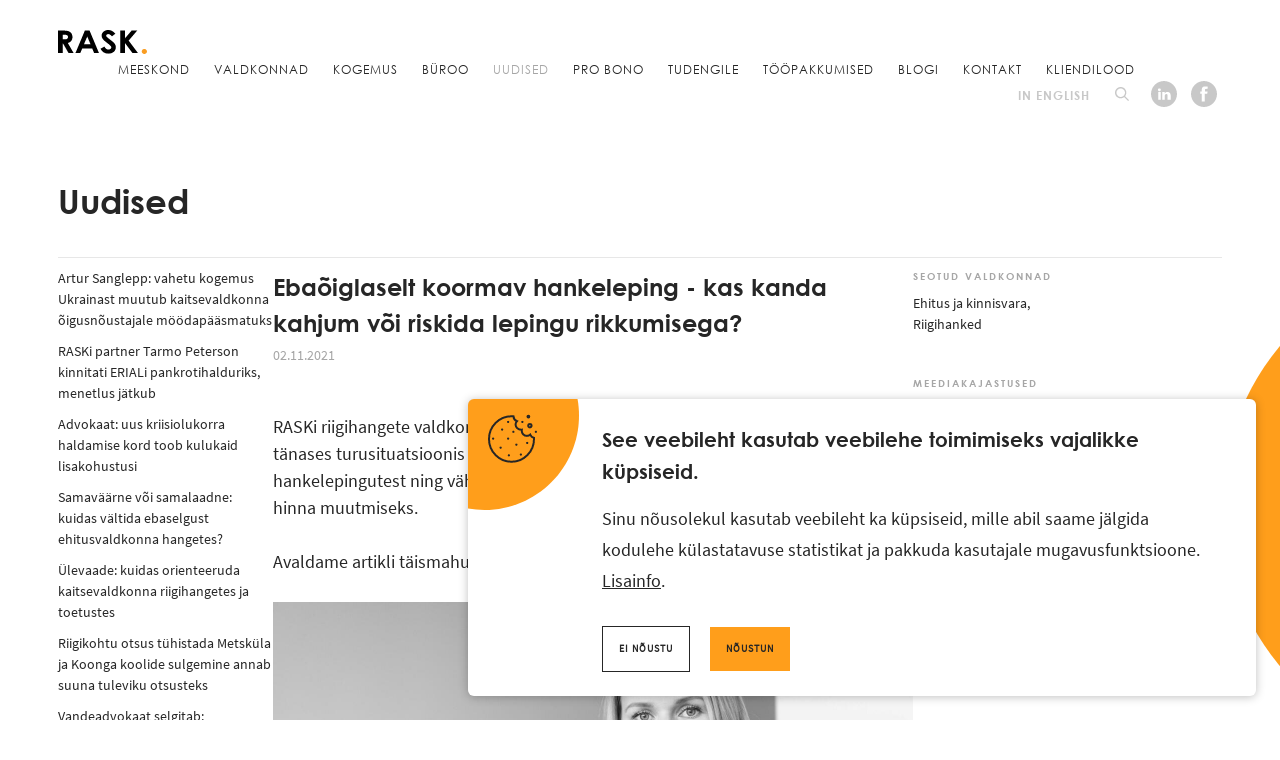

--- FILE ---
content_type: text/html; charset=utf-8
request_url: https://rask.ee/uudised/ebaoiglaselt-koormav-hankeleping-kas-kanda-kahjum-voi-riskida-lepingu-rikkumisega
body_size: 48344
content:
<!DOCTYPE html>
<html class="public" lang="et">
<head prefix="og: http://ogp.me/ns#">
  





  <link rel="canonical" href="https://rask.ee/uudised/ebaoiglaselt-koormav-hankeleping-kas-kanda-kahjum-voi-riskida-lepingu-rikkumisega" />
  <link rel="alternate" hreflang="et" href="https://rask.ee/uudised/ebaoiglaselt-koormav-hankeleping-kas-kanda-kahjum-voi-riskida-lepingu-rikkumisega" />
  <link rel="alternate" hreflang="x-default" href="https://rask.ee/uudised/ebaoiglaselt-koormav-hankeleping-kas-kanda-kahjum-voi-riskida-lepingu-rikkumisega" />
  



<!--[if IE]><meta http-equiv="X-UA-Compatible" content="IE=edge"><![endif]-->


<meta http-equiv="Content-Type" content="text/html; charset=utf-8">
<meta name="viewport" content="width=device-width, initial-scale=1, maximum-scale=1">
<meta name="format-detection" content="telephone=no">


<!--[if lt IE 9]><link href="/stylesheets/ie8.css" media="screen" rel="stylesheet" type="text/css" /><![endif]-->

<link rel="stylesheet" href="/stylesheets/package.min.css?v1.0.7">


<link rel="stylesheet" href="//static.voog.com/libs/edicy-search/latest/edicy-search.css">



<title>Ebaõiglaselt koormav hankeleping - kas kanda kahjum või riskida lepingu rikkumisega? — Advokaadibüroo RASK</title>

<link rel="apple-touch-icon" sizes="180x180" href="/apple-touch-icon.png">
<link rel="icon" type="image/png" sizes="32x32" href="/images/favicon-32x32.png">
<link rel="icon" type="image/png" sizes="16x16" href="/images/favicon-16x16.png">
<link rel="manifest" href="/assets/site.webmanifest">
<link rel="mask-icon" href="/assets/safari-pinned-tab.svg" color="#ff9e1b">
<meta name="msapplication-TileColor" content="#000000">
<meta name="theme-color" content="#000000">


<meta property="og:type" content="article">
<meta property="og:url" content="https://rask.ee/uudised/ebaoiglaselt-koormav-hankeleping-kas-kanda-kahjum-voi-riskida-lepingu-rikkumisega">

<meta property="og:title" content="Ebaõiglaselt koormav hankeleping - kas kanda kahjum või riskida lepingu rikkumisega? — Advokaadibüroo RASK">

<meta property="og:site_name" content="Advokaadibüroo RASK">






  
    <meta property="og:image" content="https://rask.ee/photos/Keidi%20K%C3%B5iv%20RH%20juht_large.jpg">
    <meta property="og:image:type" content="image/jpeg">
    <meta property="og:image:width" content="1280">
    <meta property="og:image:height" content="829">
  







<meta property="og:description" content="Ligi 6 kuud väldanud järjepidev ehitusmaterjalide hinnatõus koos energiahindade kiire kasvuga on tõstatanud paljude ehitusettevõtjate jaoks küsimuse, kas lepingu täitmine ja ehitustööde lõpule viim...">
<meta name="description" content="Ligi 6 kuud väldanud järjepidev ehitusmaterjalide hinnatõus koos energiahindade kiire kasvuga on tõstatanud paljude ehitusettevõtjate jaoks küsimuse, kas lepingu täitmine ja ehitustööde lõpule viim...">



<link href="/uudised.rss" rel="alternate" title="RSS voog" type="application/rss+xml" />





</head>
<body class="preload" data-search-indexing-allowed="false">
  <div class="container">
    <header class="header">
  <div class="header__layout grid ff-row-wrap mr-auto ml-auto">
    <a class="logo logo--primary" href="https://rask.ee/"></a>
    <div class="header__main">
      <nav class="header__nav grid ff-row-wrap ai-center">
        <ul class="menu">
          

          
            <li class="menu__item">
              
              <a href="/meeskond" class="menu__link">Meeskond</a>
              
            </li>
          
            <li class="menu__item">
              
              <a href="#" class="menu__link js-open-fields-overlay" data-toggle="modal" data-target="fieldsModal" aria-label="Search">Valdkonnad</a>
              
            </li>
          
            <li class="menu__item">
              
              <a href="/kogemus" class="menu__link">Kogemus</a>
              
            </li>
          
            <li class="menu__item">
              
              <a href="/buroo" class="menu__link">Büroo</a>
              
            </li>
          
            <li class="menu__item">
              
              <a href="/uudised" class="menu__link is-current">Uudised</a>
              
            </li>
          
            <li class="menu__item">
              
              <a href="/probono" class="menu__link">Pro Bono</a>
              
            </li>
          
            <li class="menu__item">
              
              <a href="/tudengile" class="menu__link">Tudengile</a>
              
            </li>
          
            <li class="menu__item">
              
              <a href="/toopakkumised" class="menu__link">Tööpakkumised</a>
              
            </li>
          
            <li class="menu__item">
              
              <a href="/blogi" class="menu__link">Blogi</a>
              
            </li>
          
            <li class="menu__item">
              
              <a href="/kontakt" class="menu__link">Kontakt</a>
              
            </li>
          
            <li class="menu__item">
              
              <a href="/kliendilood" class="menu__link">Kliendilood</a>
              
            </li>
          

          
        </ul>
      </nav>
    </div>
    <div class="header__utilities ml-auto">
      
        <ul class="langmenu">
  
  	
  
  	
    <li class="langmenu__item"><a href="/news" class="langmenu__link lang-flag lang-flag-en" data-lang-code="en">In English</a></li>
    
  
  
</ul>

      
      
        <button class="base-btn search__open" data-toggle="modal" data-target="searchModal" aria-label="Search"></button>
      
      <ul class="header__social list-reset">
        <li class="header__social__item"><a href="https://www.linkedin.com/company/3047510/" target="_blank" class="header__social__link"><svg viewBox="0 0 26 26" fill="none" xmlns="http://www.w3.org/2000/svg" class="header__social__icon"><path d="M13 0C5.81579 0 0 5.81579 0 13C0 20.1842 5.81579 26 13 26C20.1842 26 26 20.1842 26 13C25.9658 5.81579 20.15 0 13 0ZM9.71579 18.7816H7.32105V10.9132H9.71579V18.7816ZM8.38158 10.2289C7.45789 10.2289 6.91053 9.54474 6.91053 8.79211C6.91053 8.03947 7.49211 7.38947 8.41579 7.38947C9.30526 7.38947 9.88684 8.03947 9.88684 8.79211C9.88684 9.54474 9.30526 10.2289 8.38158 10.2289ZM19.6368 18.7816H16.5579V14.7789C16.5579 13.7184 16.2158 13 15.2579 13C14.5395 13 14.0947 13.4789 13.9237 13.9579C13.8553 14.1289 13.8553 14.3684 13.8553 14.6079V18.7816H11.2211C11.2211 18.7816 11.2553 11.5974 11.2211 10.9132H13.8553V12.2474C14.1974 11.7 15.0184 10.9474 16.4211 10.9474C18.1658 10.9474 19.6711 12.0763 19.6711 14.4711V18.7816H19.6368Z"/></svg></a></li>
        <li class="header__social__item"><a href="https://www.facebook.com/RASKattorneys" target="_blank" class="header__social__link"><svg viewBox="0 0 26 26" fill="none" xmlns="http://www.w3.org/2000/svg" class="header__social__icon"><path fill-rule="evenodd" clip-rule="evenodd" d="M0 13C0 20.1659 5.83415 26 13 26C20.1659 26 26 20.1659 26 13C26 5.83415 20.1659 0 13 0C5.83415 0 0 5.83415 0 13ZM10.8207 10.4301H9.20816V12.7051H10.8207V20.5834H13.8715V12.7473H16.3121L16.4864 10.4723H13.9151V8.70282C13.9151 8.07088 14.4816 7.86023 15.0918 7.86023C15.7019 7.86023 16.3993 8.02875 16.3993 8.02875L16.7915 5.71162C16.7915 5.71162 15.9198 5.41671 13.8715 5.41671C12.6076 5.41671 11.8667 5.88014 11.3437 6.55421C10.8207 7.18615 10.8207 8.23939 10.8207 8.91347V10.4301Z"/></svg></a></li>
      </ul>
    </div>
    <button class="ml-auto btn nav__open js-nav-open"><span class="icon"><svg width="9" height="7" viewBox="0 0 9 7" fill="none" xmlns="http://www.w3.org/2000/svg"><rect y="6" width="9" height="1"/><rect y="3" width="9" height="1"/><rect width="9" height="1"/></svg></span><span class="btn__text">Menüü</span></button>
  </div>
</header>
    <main class="content article__content">
      <section class="section">
        <div class="wrap">
          <h1 class="blog__heading article__page__heading">Uudised</h1>
          <div class="misc__beacon js-beacon js-beacon-align-top js-beacon-push-right"></div>
          <div class="blog__layout grid ff-row-wrap pt10">
            <aside class="sidebar blog__sidebar">
  
  <ul class="sidebar__list blog__sidebar__list list-reset fs-small" role="menu" aria-label="Articles sidebar">
  
  
  
  	
    	<li role="none presentation" class="sidebar__item blog__sidebar__item mb10">
        <a class="sidebar__link d-inline-block td-none t-all t-ease t-medium" href="/uudised/artur-sanglepp-vahetu-kogemus-ukrainast-muutub-kaitsevaldkonna-oigusnoustajale-moodapaasmatuks" role="menuitem" aria-haspopup="false" tabindex="0" aria-label="Artur Sanglepp: vahetu kogemus Ukrainast muutub kaitsevaldkonna õigusnõustajale möödapääsmatuks">Artur Sanglepp: vahetu kogemus Ukrainast muutub kaitsevaldkonna õigusnõustajale möödapääsmatuks</a><time datetime="2025-12-17" class="blog__sidebar__date">17.12.2025</time>
      </li>
    
  
  	
    	<li role="none presentation" class="sidebar__item blog__sidebar__item mb10">
        <a class="sidebar__link d-inline-block td-none t-all t-ease t-medium" href="/uudised/raski-partner-tarmo-peterson-kinnitati-eriali-pankrotihalduriks-menetlus-jatkub" role="menuitem" aria-haspopup="false" tabindex="0" aria-label="RASKi partner Tarmo Peterson kinnitati ERIALi pankrotihalduriks, menetlus jätkub">RASKi partner Tarmo Peterson kinnitati ERIALi pankrotihalduriks, menetlus jätkub</a><time datetime="2025-12-17" class="blog__sidebar__date">17.12.2025</time>
      </li>
    
  
  	
    	<li role="none presentation" class="sidebar__item blog__sidebar__item mb10">
        <a class="sidebar__link d-inline-block td-none t-all t-ease t-medium" href="/uudised/advokaat-uus-kriisiolukorra-haldamise-kord-toob-kulukaid-lisakohustusi" role="menuitem" aria-haspopup="false" tabindex="0" aria-label="Advokaat: uus kriisiolukorra haldamise kord toob kulukaid lisakohustusi">Advokaat: uus kriisiolukorra haldamise kord toob kulukaid lisakohustusi</a><time datetime="2025-12-10" class="blog__sidebar__date">10.12.2025</time>
      </li>
    
  
  	
    	<li role="none presentation" class="sidebar__item blog__sidebar__item mb10">
        <a class="sidebar__link d-inline-block td-none t-all t-ease t-medium" href="/uudised/samavaarne-voi-samalaadne-kuidas-valtida-ebaselgust-ehitusvaldkonna-hangetes" role="menuitem" aria-haspopup="false" tabindex="0" aria-label="Samaväärne või samalaadne: kuidas vältida ebaselgust ehitusvaldkonna hangetes?">Samaväärne või samalaadne: kuidas vältida ebaselgust ehitusvaldkonna hangetes?</a><time datetime="2025-12-02" class="blog__sidebar__date">02.12.2025</time>
      </li>
    
  
  	
    	<li role="none presentation" class="sidebar__item blog__sidebar__item mb10">
        <a class="sidebar__link d-inline-block td-none t-all t-ease t-medium" href="/uudised/ulevaade-kuidas-orienteeruda-kaitsevaldkonna-riigihangetes-ja-toetustes" role="menuitem" aria-haspopup="false" tabindex="0" aria-label="Ülevaade: kuidas orienteeruda kaitsevaldkonna riigihangetes ja toetustes">Ülevaade: kuidas orienteeruda kaitsevaldkonna riigihangetes ja toetustes</a><time datetime="2025-11-28" class="blog__sidebar__date">28.11.2025</time>
      </li>
    
  
  	
    	<li role="none presentation" class="sidebar__item blog__sidebar__item mb10">
        <a class="sidebar__link d-inline-block td-none t-all t-ease t-medium" href="/uudised/riigikohtu-otsus-tuhistada-metskula-ja-koonga-koolide-sulgemine-annab-suuna-tuleviku-otsusteks" role="menuitem" aria-haspopup="false" tabindex="0" aria-label="Riigikohtu otsus tühistada Metsküla ja Koonga koolide sulgemine annab suuna tuleviku otsusteks">Riigikohtu otsus tühistada Metsküla ja Koonga koolide sulgemine annab suuna tuleviku otsusteks</a><time datetime="2025-11-27" class="blog__sidebar__date">27.11.2025</time>
      </li>
    
  
  	
    	<li role="none presentation" class="sidebar__item blog__sidebar__item mb10">
        <a class="sidebar__link d-inline-block td-none t-all t-ease t-medium" href="/uudised/vandeadvokaat-selgitab-omanikujarelevalve-ei-ole-ehitaja-kohustuste-kaendaja" role="menuitem" aria-haspopup="false" tabindex="0" aria-label="Vandeadvokaat selgitab: omanikujärelevalve ei ole ehitaja kohustuste käendaja">Vandeadvokaat selgitab: omanikujärelevalve ei ole ehitaja kohustuste käendaja</a><time datetime="2025-11-25" class="blog__sidebar__date">25.11.2025</time>
      </li>
    
  
  	
    	<li role="none presentation" class="sidebar__item blog__sidebar__item mb10">
        <a class="sidebar__link d-inline-block td-none t-all t-ease t-medium" href="/uudised/oigusekspertide-soovitused-testamendist-raakimisel-mis-paastavad-pererahu" role="menuitem" aria-haspopup="false" tabindex="0" aria-label="Õigusekspertide soovitused testamendist rääkimisel, mis päästavad pererahu">Õigusekspertide soovitused testamendist rääkimisel, mis päästavad pererahu</a><time datetime="2025-11-17" class="blog__sidebar__date">17.11.2025</time>
      </li>
    
  
  	
    	<li role="none presentation" class="sidebar__item blog__sidebar__item mb10">
        <a class="sidebar__link d-inline-block td-none t-all t-ease t-medium" href="/uudised/vandeadvokaat-annika-vait-kui-asi-on-hapu-vaatavad-koik-juhatuse-liikme-otsa" role="menuitem" aria-haspopup="false" tabindex="0" aria-label="Vandeadvokaat Annika Vait: kui asi on hapu, vaatavad kõik juhatuse liikme otsa">Vandeadvokaat Annika Vait: kui asi on hapu, vaatavad kõik juhatuse liikme otsa</a><time datetime="2025-11-13" class="blog__sidebar__date">13.11.2025</time>
      </li>
    
  
  	
    	<li role="none presentation" class="sidebar__item blog__sidebar__item mb10">
        <a class="sidebar__link d-inline-block td-none t-all t-ease t-medium" href="/uudised/viviana-vilter-kas-mainekahju-hind-on-eesti-kohtutes-liiga-vaike" role="menuitem" aria-haspopup="false" tabindex="0" aria-label="Viviana Vilter: kas mainekahju hind on Eesti kohtutes liiga väike?">Viviana Vilter: kas mainekahju hind on Eesti kohtutes liiga väike?</a><time datetime="2025-10-31" class="blog__sidebar__date">31.10.2025</time>
      </li>
    
  
  	
    	<li role="none presentation" class="sidebar__item blog__sidebar__item mb10">
        <a class="sidebar__link d-inline-block td-none t-all t-ease t-medium" href="/uudised/edu-ei-ole-juhus-miks-iga-start-up-vajab-tugevat-asutajate-lepingut" role="menuitem" aria-haspopup="false" tabindex="0" aria-label="Edu ei ole juhus: miks iga start-up vajab tugevat asutajate lepingut">Edu ei ole juhus: miks iga start-up vajab tugevat asutajate lepingut</a><time datetime="2025-10-20" class="blog__sidebar__date">20.10.2025</time>
      </li>
    
  
  	
    	<li role="none presentation" class="sidebar__item blog__sidebar__item mb10 is-hidden">
        <a class="sidebar__link d-inline-block td-none t-all t-ease t-medium" href="/uudised/kriisivalmidus-ehituses-varjendite-ja-varjumisplaanide-uus-ajastu-eestis" role="menuitem" aria-haspopup="false" tabindex="0" aria-label="Kriisivalmidus ehituses: varjendite ja varjumisplaanide uus ajastu Eestis">Kriisivalmidus ehituses: varjendite ja varjumisplaanide uus ajastu Eestis</a><time datetime="2025-10-15" class="blog__sidebar__date">15.10.2025</time>
      </li>
    
  
  	
    	<li role="none presentation" class="sidebar__item blog__sidebar__item mb10 is-hidden">
        <a class="sidebar__link d-inline-block td-none t-all t-ease t-medium" href="/uudised/advokaadid-lapse-kergliikuriga-pohjustatud-onnetuste-eest-vastutab-lapsevanem" role="menuitem" aria-haspopup="false" tabindex="0" aria-label="Advokaadid:  lapse kergliikuriga põhjustatud õnnetuste eest vastutab lapsevanem">Advokaadid:  lapse kergliikuriga põhjustatud õnnetuste eest vastutab lapsevanem</a><time datetime="2025-10-13" class="blog__sidebar__date">13.10.2025</time>
      </li>
    
  
  	
    	<li role="none presentation" class="sidebar__item blog__sidebar__item mb10 is-hidden">
        <a class="sidebar__link d-inline-block td-none t-all t-ease t-medium" href="/uudised/kui-kaubarongid-ei-liigu-jaab-ka-kaitsetoostus-toppama" role="menuitem" aria-haspopup="false" tabindex="0" aria-label="Kui kaubarongid ei liigu, jääb ka kaitsetööstus toppama">Kui kaubarongid ei liigu, jääb ka kaitsetööstus toppama</a><time datetime="2025-10-13" class="blog__sidebar__date">13.10.2025</time>
      </li>
    
  
  	
    	<li role="none presentation" class="sidebar__item blog__sidebar__item mb10 is-hidden">
        <a class="sidebar__link d-inline-block td-none t-all t-ease t-medium" href="/uudised/vandeadvokaat-andrei-svists-pealtnagijas-rahvakohtunike-susteem-vajab-pohjalikku-uuendamist" role="menuitem" aria-haspopup="false" tabindex="0" aria-label="Vandeadvokaat Andrei Svištš Pealtnägijas: rahvakohtunike süsteem vajab põhjalikku uuendamist">Vandeadvokaat Andrei Svištš Pealtnägijas: rahvakohtunike süsteem vajab põhjalikku uuendamist</a><time datetime="2025-10-08" class="blog__sidebar__date">08.10.2025</time>
      </li>
    
  
  	
    	<li role="none presentation" class="sidebar__item blog__sidebar__item mb10 is-hidden">
        <a class="sidebar__link d-inline-block td-none t-all t-ease t-medium" href="/uudised/eksperdid-linnade-tihendamine-aitab-peatada-kinnisvara-hinnatousu" role="menuitem" aria-haspopup="false" tabindex="0" aria-label="Eksperdid: linnade tihendamine aitab peatada kinnisvara hinnatõusu">Eksperdid: linnade tihendamine aitab peatada kinnisvara hinnatõusu</a><time datetime="2025-10-08" class="blog__sidebar__date">08.10.2025</time>
      </li>
    
  
  	
    	<li role="none presentation" class="sidebar__item blog__sidebar__item mb10 is-hidden">
        <a class="sidebar__link d-inline-block td-none t-all t-ease t-medium" href="/uudised/vandeadvokaat-moraaliklauslita-sponsorleping-jatab-toetaja-keerulisse-seisu" role="menuitem" aria-haspopup="false" tabindex="0" aria-label="Vandeadvokaat: moraaliklauslita sponsorleping jätab toetaja keerulisse seisu">Vandeadvokaat: moraaliklauslita sponsorleping jätab toetaja keerulisse seisu</a><time datetime="2025-10-02" class="blog__sidebar__date">02.10.2025</time>
      </li>
    
  
  	
    	<li role="none presentation" class="sidebar__item blog__sidebar__item mb10 is-hidden">
        <a class="sidebar__link d-inline-block td-none t-all t-ease t-medium" href="/uudised/kui-riik-mangib-turuga-maksab-arve-tarbija" role="menuitem" aria-haspopup="false" tabindex="0" aria-label="Kui riik mängib turuga, maksab arve tarbija">Kui riik mängib turuga, maksab arve tarbija</a><time datetime="2025-09-30" class="blog__sidebar__date">30.09.2025</time>
      </li>
    
  
  	
    	<li role="none presentation" class="sidebar__item blog__sidebar__item mb10 is-hidden">
        <a class="sidebar__link d-inline-block td-none t-all t-ease t-medium" href="/uudised/eesti-avab-uksi-ukraina-kaitsetoostuse-ettevotetele" role="menuitem" aria-haspopup="false" tabindex="0" aria-label="Eesti avab uksi Ukraina kaitsetööstuse ettevõtetele">Eesti avab uksi Ukraina kaitsetööstuse ettevõtetele</a><time datetime="2025-09-28" class="blog__sidebar__date">28.09.2025</time>
      </li>
    
  
  	
    	<li role="none presentation" class="sidebar__item blog__sidebar__item mb10 is-hidden">
        <a class="sidebar__link d-inline-block td-none t-all t-ease t-medium" href="/uudised/olulised-muudatused-800-miljardi-plaan-toob-kaitsevaldkonna-riigihangetesse-uut-hingamist" role="menuitem" aria-haspopup="false" tabindex="0" aria-label="Olulised muudatused: 800 miljardi plaan toob kaitsevaldkonna riigihangetesse uut hingamist">Olulised muudatused: 800 miljardi plaan toob kaitsevaldkonna riigihangetesse uut hingamist</a><time datetime="2025-09-22" class="blog__sidebar__date">22.09.2025</time>
      </li>
    
  
  	
    	<li role="none presentation" class="sidebar__item blog__sidebar__item mb10 is-hidden">
        <a class="sidebar__link d-inline-block td-none t-all t-ease t-medium" href="/uudised/oluline-teada-kas-kinnistu-ostuga-voib-kaasneda-avaliku-taristu-rajamise-kohustus" role="menuitem" aria-haspopup="false" tabindex="0" aria-label="Oluline teada: kas kinnistu ostuga võib kaasneda avaliku taristu rajamise kohustus?">Oluline teada: kas kinnistu ostuga võib kaasneda avaliku taristu rajamise kohustus?</a><time datetime="2025-09-18" class="blog__sidebar__date">18.09.2025</time>
      </li>
    
  
  	
    	<li role="none presentation" class="sidebar__item blog__sidebar__item mb10 is-hidden">
        <a class="sidebar__link d-inline-block td-none t-all t-ease t-medium" href="/uudised/kaivita-ja-kaitse-rask-ja-e-residentsus-korraldavad-kaitsenadalal-uhise-tootoa" role="menuitem" aria-haspopup="false" tabindex="0" aria-label="Käivita ja kaitse! RASK ja e-residentsus korraldavad Kaitsenädalal ühise töötoa">Käivita ja kaitse! RASK ja e-residentsus korraldavad Kaitsenädalal ühise töötoa</a><time datetime="2025-09-18" class="blog__sidebar__date">18.09.2025</time>
      </li>
    
  
  	
    	<li role="none presentation" class="sidebar__item blog__sidebar__item mb10 is-hidden">
        <a class="sidebar__link d-inline-block td-none t-all t-ease t-medium" href="/uudised/dnepri-oppetunnid-miks-eestil-ei-ole-aega-illusioonidesse-uinuda" role="menuitem" aria-haspopup="false" tabindex="0" aria-label="Dnepri õppetunnid: miks Eestil ei ole aega illusioonidesse uinuda?">Dnepri õppetunnid: miks Eestil ei ole aega illusioonidesse uinuda?</a><time datetime="2025-09-17" class="blog__sidebar__date">17.09.2025</time>
      </li>
    
  
  	
    	<li role="none presentation" class="sidebar__item blog__sidebar__item mb10 is-hidden">
        <a class="sidebar__link d-inline-block td-none t-all t-ease t-medium" href="/uudised/advokaadiburoo-rask-toetab-matsalu-loodusfilmide-festivali" role="menuitem" aria-haspopup="false" tabindex="0" aria-label="Advokaadibüroo RASK toetab Matsalu loodusfilmide festivali">Advokaadibüroo RASK toetab Matsalu loodusfilmide festivali</a><time datetime="2025-09-16" class="blog__sidebar__date">16.09.2025</time>
      </li>
    
  
  	
    	<li role="none presentation" class="sidebar__item blog__sidebar__item mb10 is-hidden">
        <a class="sidebar__link d-inline-block td-none t-all t-ease t-medium" href="/uudised/armastus-kadus-kinnisvara-jai-mida-teha-koos-ostetud-koduga" role="menuitem" aria-haspopup="false" tabindex="0" aria-label="Armastus kadus, kinnisvara jäi – mida teha koos ostetud koduga?">Armastus kadus, kinnisvara jäi – mida teha koos ostetud koduga?</a><time datetime="2025-09-08" class="blog__sidebar__date">08.09.2025</time>
      </li>
    
  
  	
    	<li role="none presentation" class="sidebar__item blog__sidebar__item mb10 is-hidden">
        <a class="sidebar__link d-inline-block td-none t-all t-ease t-medium" href="/uudised/timo-kullerkupp-ja-kai-villemson-raakisid-aripaevas-parandioigusest" role="menuitem" aria-haspopup="false" tabindex="0" aria-label="Timo Kullerkupp ja Kai Villemson rääkisid Äripäevas pärandiõigusest">Timo Kullerkupp ja Kai Villemson rääkisid Äripäevas pärandiõigusest</a><time datetime="2025-08-26" class="blog__sidebar__date">26.08.2025</time>
      </li>
    
  
  	
    	<li role="none presentation" class="sidebar__item blog__sidebar__item mb10 is-hidden">
        <a class="sidebar__link d-inline-block td-none t-all t-ease t-medium" href="/uudised/intellektuaalomandi-kuuluvus-innovatsiooni-voimalik-pidur-riigihangetes" role="menuitem" aria-haspopup="false" tabindex="0" aria-label="Intellektuaalomandi kuuluvus – innovatsiooni võimalik pidur riigihangetes">Intellektuaalomandi kuuluvus – innovatsiooni võimalik pidur riigihangetes</a><time datetime="2025-08-15" class="blog__sidebar__date">15.08.2025</time>
      </li>
    
  
  	
    	<li role="none presentation" class="sidebar__item blog__sidebar__item mb10 is-hidden">
        <a class="sidebar__link d-inline-block td-none t-all t-ease t-medium" href="/uudised/ehituslubade-aeglane-menetlus-kahjustab-omandit-ja-linnaplaneerimist" role="menuitem" aria-haspopup="false" tabindex="0" aria-label="Ehituslubade aeglane menetlus kahjustab omandit ja linnaplaneerimist">Ehituslubade aeglane menetlus kahjustab omandit ja linnaplaneerimist</a><time datetime="2025-08-13" class="blog__sidebar__date">13.08.2025</time>
      </li>
    
  
  	
    	<li role="none presentation" class="sidebar__item blog__sidebar__item mb10 is-hidden">
        <a class="sidebar__link d-inline-block td-none t-all t-ease t-medium" href="/uudised/rask-noustab-ragn-sellsi-vaidluses-tartu-prugihinna-umber" role="menuitem" aria-haspopup="false" tabindex="0" aria-label="RASK nõustab RAGN-SELLSi vaidluses Tartu prügihinna ümber">RASK nõustab RAGN-SELLSi vaidluses Tartu prügihinna ümber</a><time datetime="2025-08-07" class="blog__sidebar__date">07.08.2025</time>
      </li>
    
  
  	
    	<li role="none presentation" class="sidebar__item blog__sidebar__item mb10 is-hidden">
        <a class="sidebar__link d-inline-block td-none t-all t-ease t-medium" href="/uudised/kas-koolide-rajamise-kohustus-liigub-vaikselt-arendajate-olgadele" role="menuitem" aria-haspopup="false" tabindex="0" aria-label="Kas koolide rajamise kohustus liigub vaikselt arendajate õlgadele?">Kas koolide rajamise kohustus liigub vaikselt arendajate õlgadele?</a><time datetime="2025-08-06" class="blog__sidebar__date">06.08.2025</time>
      </li>
    
  
  	
    	<li role="none presentation" class="sidebar__item blog__sidebar__item mb10 is-hidden">
        <a class="sidebar__link d-inline-block td-none t-all t-ease t-medium" href="/uudised/ramon-rask-selgitas-seitsmestes-uudistes-kinnisvaraturu-hetkesisu" role="menuitem" aria-haspopup="false" tabindex="0" aria-label="Ramon Rask selgitas Seitsmestes uudistes kinnisvaraturu hetkesisu">Ramon Rask selgitas Seitsmestes uudistes kinnisvaraturu hetkesisu</a><time datetime="2025-07-31" class="blog__sidebar__date">31.07.2025</time>
      </li>
    
  
  	
    	<li role="none presentation" class="sidebar__item blog__sidebar__item mb10 is-hidden">
        <a class="sidebar__link d-inline-block td-none t-all t-ease t-medium" href="/uudised/oigusnoustajate-kumme-soovitust-kuidas-koostada-toimiv-vilepuhujate-juhend" role="menuitem" aria-haspopup="false" tabindex="0" aria-label="Õigusnõustajate kümme soovitust: kuidas koostada toimiv vilepuhujate juhend">Õigusnõustajate kümme soovitust: kuidas koostada toimiv vilepuhujate juhend</a><time datetime="2025-07-21" class="blog__sidebar__date">21.07.2025</time>
      </li>
    
  
  	
    	<li role="none presentation" class="sidebar__item blog__sidebar__item mb10 is-hidden">
        <a class="sidebar__link d-inline-block td-none t-all t-ease t-medium" href="/uudised/rask-on-wrc-delfi-rally-estonia-ametlik-oiguspartner" role="menuitem" aria-haspopup="false" tabindex="0" aria-label="RASK on WRC Delfi Rally Estonia ametlik õiguspartner">RASK on WRC Delfi Rally Estonia ametlik õiguspartner</a><time datetime="2025-07-18" class="blog__sidebar__date">18.07.2025</time>
      </li>
    
  
  	
    	<li role="none presentation" class="sidebar__item blog__sidebar__item mb10 is-hidden">
        <a class="sidebar__link d-inline-block td-none t-all t-ease t-medium" href="/uudised/advokaadid-selgitavad-kuidas-omavoliline-abihoone-lammutamise-asemel-seadustada" role="menuitem" aria-haspopup="false" tabindex="0" aria-label="Advokaadid selgitavad: kuidas omavoliline abihoone lammutamise asemel seadustada?">Advokaadid selgitavad: kuidas omavoliline abihoone lammutamise asemel seadustada?</a><time datetime="2025-07-11" class="blog__sidebar__date">11.07.2025</time>
      </li>
    
  
  	
    	<li role="none presentation" class="sidebar__item blog__sidebar__item mb10 is-hidden">
        <a class="sidebar__link d-inline-block td-none t-all t-ease t-medium" href="/uudised/raski-buroo-nuud-uuel-aadressil" role="menuitem" aria-haspopup="false" tabindex="0" aria-label="RASKi büroo nüüd uuel aadressil">RASKi büroo nüüd uuel aadressil</a><time datetime="2025-07-04" class="blog__sidebar__date">04.07.2025</time>
      </li>
    
  
  	
    	<li role="none presentation" class="sidebar__item blog__sidebar__item mb10 is-hidden">
        <a class="sidebar__link d-inline-block td-none t-all t-ease t-medium" href="/uudised/vandeadvokaat-selgitab-mida-teha-kui-osanikud-voi-aktsionarid-ei-kinnita-majandusaasta-aruannet" role="menuitem" aria-haspopup="false" tabindex="0" aria-label="Vandeadvokaat selgitab: Mida teha, kui osanikud või aktsionärid ei kinnita majandusaasta aruannet?">Vandeadvokaat selgitab: Mida teha, kui osanikud või aktsionärid ei kinnita majandusaasta aruannet?</a><time datetime="2025-06-25" class="blog__sidebar__date">25.06.2025</time>
      </li>
    
  
  	
    	<li role="none presentation" class="sidebar__item blog__sidebar__item mb10 is-hidden">
        <a class="sidebar__link d-inline-block td-none t-all t-ease t-medium" href="/uudised/harju-maakohus-kinnitas-teistkordselt-planet-42-saneerimiskava" role="menuitem" aria-haspopup="false" tabindex="0" aria-label="Harju maakohus kinnitas teistkordselt Planet 42 saneerimiskava">Harju maakohus kinnitas teistkordselt Planet 42 saneerimiskava</a><time datetime="2025-06-18" class="blog__sidebar__date">18.06.2025</time>
      </li>
    
  
  	
    	<li role="none presentation" class="sidebar__item blog__sidebar__item mb10 is-hidden">
        <a class="sidebar__link d-inline-block td-none t-all t-ease t-medium" href="/uudised/annika-vait-juhatuse-liige-pole-lihtsalt-tiitel-vaid-suure-vastutusega-amet" role="menuitem" aria-haspopup="false" tabindex="0" aria-label="Annika Vait: juhatuse liige pole lihtsalt tiitel, vaid suure vastutusega amet">Annika Vait: juhatuse liige pole lihtsalt tiitel, vaid suure vastutusega amet</a><time datetime="2025-06-17" class="blog__sidebar__date">17.06.2025</time>
      </li>
    
  
  	
    	<li role="none presentation" class="sidebar__item blog__sidebar__item mb10 is-hidden">
        <a class="sidebar__link d-inline-block td-none t-all t-ease t-medium" href="/uudised/ehitusoigus-eestis-liiga-suur-koefitsient-onnel" role="menuitem" aria-haspopup="false" tabindex="0" aria-label="Ehitusõigus Eestis: liiga suur koefitsient õnnel">Ehitusõigus Eestis: liiga suur koefitsient õnnel</a><time datetime="2025-05-30" class="blog__sidebar__date">30.05.2025</time>
      </li>
    
  
  	
    	<li role="none presentation" class="sidebar__item blog__sidebar__item mb10 is-hidden">
        <a class="sidebar__link d-inline-block td-none t-all t-ease t-medium" href="/uudised/oluline-teada-juunist-joustuvad-uued-energiatohususe-nouded" role="menuitem" aria-haspopup="false" tabindex="0" aria-label="Oluline teada: juunist jõustuvad uued energiatõhususe nõuded">Oluline teada: juunist jõustuvad uued energiatõhususe nõuded</a><time datetime="2025-05-23" class="blog__sidebar__date">23.05.2025</time>
      </li>
    
  
  	
    	<li role="none presentation" class="sidebar__item blog__sidebar__item mb10 is-hidden">
        <a class="sidebar__link d-inline-block td-none t-all t-ease t-medium" href="/uudised/vandeadvokaat-selgitab-hanke-kehtetuks-tunnistamine-voib-kaasa-tuua-kahjunoude" role="menuitem" aria-haspopup="false" tabindex="0" aria-label="Vandeadvokaat selgitab: hanke kehtetuks tunnistamine võib kaasa tuua kahjunõude">Vandeadvokaat selgitab: hanke kehtetuks tunnistamine võib kaasa tuua kahjunõude</a><time datetime="2025-05-20" class="blog__sidebar__date">20.05.2025</time>
      </li>
    
  
  	
    	<li role="none presentation" class="sidebar__item blog__sidebar__item mb10 is-hidden">
        <a class="sidebar__link d-inline-block td-none t-all t-ease t-medium" href="/uudised/koolide-sulgemine-kus-algab-vastutus-ja-lopeb-osalus" role="menuitem" aria-haspopup="false" tabindex="0" aria-label="Koolide sulgemine: kus algab vastutus ja lõpeb osalus?">Koolide sulgemine: kus algab vastutus ja lõpeb osalus?</a><time datetime="2025-05-19" class="blog__sidebar__date">19.05.2025</time>
      </li>
    
  
  	
    	<li role="none presentation" class="sidebar__item blog__sidebar__item mb10 is-hidden">
        <a class="sidebar__link d-inline-block td-none t-all t-ease t-medium" href="/uudised/saadikupuutumatus-kaitse-voi-privileeg" role="menuitem" aria-haspopup="false" tabindex="0" aria-label="Saadikupuutumatus: kaitse või privileeg?">Saadikupuutumatus: kaitse või privileeg?</a><time datetime="2025-05-13" class="blog__sidebar__date">13.05.2025</time>
      </li>
    
  
  	
    	<li role="none presentation" class="sidebar__item blog__sidebar__item mb10 is-hidden">
        <a class="sidebar__link d-inline-block td-none t-all t-ease t-medium" href="/uudised/ramon-rask-kaitsetoostuse-arilistest-ja-juriidilistest-riskidest" role="menuitem" aria-haspopup="false" tabindex="0" aria-label="Ramon Rask kaitsetööstuse ärilistest ja juriidilistest riskidest">Ramon Rask kaitsetööstuse ärilistest ja juriidilistest riskidest</a><time datetime="2025-05-06" class="blog__sidebar__date">06.05.2025</time>
      </li>
    
  
  	
    	<li role="none presentation" class="sidebar__item blog__sidebar__item mb10 is-hidden">
        <a class="sidebar__link d-inline-block td-none t-all t-ease t-medium" href="/uudised/vandeadvokaadid-kaitsetoostuse-areng-vajab-ajakohast-regulatiivset-raamistikku" role="menuitem" aria-haspopup="false" tabindex="0" aria-label="Vandeadvokaadid: kaitsetööstuse areng vajab ajakohast regulatiivset raamistikku">Vandeadvokaadid: kaitsetööstuse areng vajab ajakohast regulatiivset raamistikku</a><time datetime="2025-04-22" class="blog__sidebar__date">22.04.2025</time>
      </li>
    
  
  	
    	<li role="none presentation" class="sidebar__item blog__sidebar__item mb10 is-hidden">
        <a class="sidebar__link d-inline-block td-none t-all t-ease t-medium" href="/uudised/legal-500-tunnustab-raski-tugev-positsioon-eesti-oigusturul" role="menuitem" aria-haspopup="false" tabindex="0" aria-label="Legal 500 tunnustab RASKi - tugev positsioon Eesti õigusturul">Legal 500 tunnustab RASKi - tugev positsioon Eesti õigusturul</a><time datetime="2025-04-08" class="blog__sidebar__date">08.04.2025</time>
      </li>
    
  
  	
    	<li role="none presentation" class="sidebar__item blog__sidebar__item mb10 is-hidden">
        <a class="sidebar__link d-inline-block td-none t-all t-ease t-medium" href="/uudised/ramon-rask-eestis-pole-eluasemekriisi-tegelikku-ulatust-veel-moistetud" role="menuitem" aria-haspopup="false" tabindex="0" aria-label="Ramon Rask: Eestis pole eluasemekriisi tegelikku ulatust veel mõistetud">Ramon Rask: Eestis pole eluasemekriisi tegelikku ulatust veel mõistetud</a><time datetime="2025-04-04" class="blog__sidebar__date">04.04.2025</time>
      </li>
    
  
  	
    	<li role="none presentation" class="sidebar__item blog__sidebar__item mb10 is-hidden">
        <a class="sidebar__link d-inline-block td-none t-all t-ease t-medium" href="/uudised/rapsiv-oigusloome-eesti-energiamajanduse-kruptoniit" role="menuitem" aria-haspopup="false" tabindex="0" aria-label="Rapsiv õigusloome – Eesti energiamajanduse krüptoniit">Rapsiv õigusloome – Eesti energiamajanduse krüptoniit</a><time datetime="2025-03-29" class="blog__sidebar__date">29.03.2025</time>
      </li>
    
  
  	
    	<li role="none presentation" class="sidebar__item blog__sidebar__item mb10 is-hidden">
        <a class="sidebar__link d-inline-block td-none t-all t-ease t-medium" href="/uudised/rask-kogub-rahvusvahelist-tunnustust-chambers-europe-tostis-esile-maksuoiguse-ja-kinnisvaraoiguse-tipptaseme" role="menuitem" aria-haspopup="false" tabindex="0" aria-label="RASK kogub rahvusvahelist tunnustust – Chambers Europe tõstis esile maksuõiguse ja kinnisvaraõiguse tipptaseme">RASK kogub rahvusvahelist tunnustust – Chambers Europe tõstis esile maksuõiguse ja kinnisvaraõiguse tipptaseme</a><time datetime="2025-03-21" class="blog__sidebar__date">21.03.2025</time>
      </li>
    
  
  	
    	<li role="none presentation" class="sidebar__item blog__sidebar__item mb10 is-hidden">
        <a class="sidebar__link d-inline-block td-none t-all t-ease t-medium" href="/uudised/tahelepanu-libakirjad-liikvel-1" role="menuitem" aria-haspopup="false" tabindex="0" aria-label=" Tähelepanu! Libakirjad liikvel"> Tähelepanu! Libakirjad liikvel</a><time datetime="2025-03-18" class="blog__sidebar__date">18.03.2025</time>
      </li>
    
  
  	
    	<li role="none presentation" class="sidebar__item blog__sidebar__item mb10 is-hidden">
        <a class="sidebar__link d-inline-block td-none t-all t-ease t-medium" href="/uudised/kas-jan-uuspollu-kaasus-tegi-kinnisvara-jarelturu-katki" role="menuitem" aria-haspopup="false" tabindex="0" aria-label="Kas Jan Uuspõllu kaasus tegi kinnisvara järelturu katki?">Kas Jan Uuspõllu kaasus tegi kinnisvara järelturu katki?</a><time datetime="2025-03-13" class="blog__sidebar__date">13.03.2025</time>
      </li>
    
  
  	
    	<li role="none presentation" class="sidebar__item blog__sidebar__item mb10 is-hidden">
        <a class="sidebar__link d-inline-block td-none t-all t-ease t-medium" href="/uudised/villy-lopman-maksuhalduri-meelemuutus-seab-ohtu-oigusriigi-pohimotted" role="menuitem" aria-haspopup="false" tabindex="0" aria-label="Villy Lopman: maksuhalduri meelemuutus seab ohtu õigusriigi põhimõtted">Villy Lopman: maksuhalduri meelemuutus seab ohtu õigusriigi põhimõtted</a><time datetime="2025-03-13" class="blog__sidebar__date">13.03.2025</time>
      </li>
    
  
  	
    	<li role="none presentation" class="sidebar__item blog__sidebar__item mb10 is-hidden">
        <a class="sidebar__link d-inline-block td-none t-all t-ease t-medium" href="/uudised/eksperdid-selgitavad-kuidas-kaitsta-leiutist-voi-tehnoloogiat-soja-ja-kaitsetoostuses" role="menuitem" aria-haspopup="false" tabindex="0" aria-label="Eksperdid selgitavad: kuidas kaitsta leiutist või tehnoloogiat sõja- ja kaitsetööstuses?">Eksperdid selgitavad: kuidas kaitsta leiutist või tehnoloogiat sõja- ja kaitsetööstuses?</a><time datetime="2025-03-07" class="blog__sidebar__date">07.03.2025</time>
      </li>
    
  
  	
    	<li role="none presentation" class="sidebar__item blog__sidebar__item mb10 is-hidden">
        <a class="sidebar__link d-inline-block td-none t-all t-ease t-medium" href="/uudised/vandeadvokaat-selgitab-saladuse-hoidmise-kohustus-ei-puuduta-vaid-juhtivtootajaid" role="menuitem" aria-haspopup="false" tabindex="0" aria-label="Vandeadvokaat selgitab: saladuse hoidmise kohustus ei puuduta vaid juhtivtöötajaid">Vandeadvokaat selgitab: saladuse hoidmise kohustus ei puuduta vaid juhtivtöötajaid</a><time datetime="2025-03-05" class="blog__sidebar__date">05.03.2025</time>
      </li>
    
  
  	
    	<li role="none presentation" class="sidebar__item blog__sidebar__item mb10 is-hidden">
        <a class="sidebar__link d-inline-block td-none t-all t-ease t-medium" href="/uudised/raski-praktikaprogrammi-kandideerimine-on-avatud" role="menuitem" aria-haspopup="false" tabindex="0" aria-label="RASKi praktikaprogrammi kandideerimine on avatud">RASKi praktikaprogrammi kandideerimine on avatud</a><time datetime="2025-03-05" class="blog__sidebar__date">05.03.2025</time>
      </li>
    
  
  	
    	<li role="none presentation" class="sidebar__item blog__sidebar__item mb10 is-hidden">
        <a class="sidebar__link d-inline-block td-none t-all t-ease t-medium" href="/uudised/kov-peab-pohjendatud-kahtluse-korral-kontrollima-elukoha-andmeid" role="menuitem" aria-haspopup="false" tabindex="0" aria-label="KOV peab põhjendatud kahtluse korral kontrollima elukoha andmeid">KOV peab põhjendatud kahtluse korral kontrollima elukoha andmeid</a><time datetime="2025-03-04" class="blog__sidebar__date">04.03.2025</time>
      </li>
    
  
  	
    	<li role="none presentation" class="sidebar__item blog__sidebar__item mb10 is-hidden">
        <a class="sidebar__link d-inline-block td-none t-all t-ease t-medium" href="/uudised/raski-osalusel-arutati-renoveerimislaine-voimalusi-elukeskkonna-parendamiseks" role="menuitem" aria-haspopup="false" tabindex="0" aria-label="RASKi osalusel arutati renoveerimislaine võimalusi elukeskkonna parendamiseks">RASKi osalusel arutati renoveerimislaine võimalusi elukeskkonna parendamiseks</a><time datetime="2025-02-27" class="blog__sidebar__date">27.02.2025</time>
      </li>
    
  
  	
    	<li role="none presentation" class="sidebar__item blog__sidebar__item mb10 is-hidden">
        <a class="sidebar__link d-inline-block td-none t-all t-ease t-medium" href="/uudised/rahvusvaheline-oigusturu-edetabel-tunnustas-raski-arinoustamises-ja-vaidlustes" role="menuitem" aria-haspopup="false" tabindex="0" aria-label="Rahvusvaheline õigusturu edetabel tunnustas RASKi ärinõustamises ja vaidlustes">Rahvusvaheline õigusturu edetabel tunnustas RASKi ärinõustamises ja vaidlustes</a><time datetime="2025-02-21" class="blog__sidebar__date">21.02.2025</time>
      </li>
    
  
  	
    	<li role="none presentation" class="sidebar__item blog__sidebar__item mb10 is-hidden">
        <a class="sidebar__link d-inline-block td-none t-all t-ease t-medium" href="/uudised/timo-kullerkupp-kaitsetoostuses-voidavad-need-kes-juhivad-riske-ja-kaitsevad-tehnoloogiat" role="menuitem" aria-haspopup="false" tabindex="0" aria-label="Timo Kullerkupp: kaitsetööstuses võidavad need, kes juhivad riske ja kaitsevad tehnoloogiat">Timo Kullerkupp: kaitsetööstuses võidavad need, kes juhivad riske ja kaitsevad tehnoloogiat</a><time datetime="2025-02-20" class="blog__sidebar__date">20.02.2025</time>
      </li>
    
  
  	
    	<li role="none presentation" class="sidebar__item blog__sidebar__item mb10 is-hidden">
        <a class="sidebar__link d-inline-block td-none t-all t-ease t-medium" href="/uudised/ebavordne-kohtlemine-palgaotsuste-tegemisel-voib-tuua-kahjunoude" role="menuitem" aria-haspopup="false" tabindex="0" aria-label="Ebavõrdne kohtlemine palgaotsuste tegemisel võib tuua kahjunõude">Ebavõrdne kohtlemine palgaotsuste tegemisel võib tuua kahjunõude</a><time datetime="2025-02-20" class="blog__sidebar__date">20.02.2025</time>
      </li>
    
  
  	
    	<li role="none presentation" class="sidebar__item blog__sidebar__item mb10 is-hidden">
        <a class="sidebar__link d-inline-block td-none t-all t-ease t-medium" href="/uudised/kes-vastutab-vigasest-ehitusprojektist-tingitud-kahjude-eest" role="menuitem" aria-haspopup="false" tabindex="0" aria-label="Kes vastutab vigasest ehitusprojektist tingitud kahjude eest?">Kes vastutab vigasest ehitusprojektist tingitud kahjude eest?</a><time datetime="2025-02-13" class="blog__sidebar__date">13.02.2025</time>
      </li>
    
  
  	
    	<li role="none presentation" class="sidebar__item blog__sidebar__item mb10 is-hidden">
        <a class="sidebar__link d-inline-block td-none t-all t-ease t-medium" href="/uudised/tuule-puudmine-planeerimisvaljal-ehk-kuidas-votta-arvesse-eri-osapooli" role="menuitem" aria-haspopup="false" tabindex="0" aria-label="Tuule püüdmine planeerimisväljal ehk kuidas võtta arvesse eri osapooli">Tuule püüdmine planeerimisväljal ehk kuidas võtta arvesse eri osapooli</a><time datetime="2025-02-12" class="blog__sidebar__date">12.02.2025</time>
      </li>
    
  
  	
    	<li role="none presentation" class="sidebar__item blog__sidebar__item mb10 is-hidden">
        <a class="sidebar__link d-inline-block td-none t-all t-ease t-medium" href="/uudised/harju-maakohus-kuulutas-valja-nordica-pankroti-ja-maaras-pankrotihaldurid" role="menuitem" aria-haspopup="false" tabindex="0" aria-label="Harju maakohus kuulutas välja Nordica pankroti ja määras pankrotihaldurid">Harju maakohus kuulutas välja Nordica pankroti ja määras pankrotihaldurid</a><time datetime="2025-01-30" class="blog__sidebar__date">30.01.2025</time>
      </li>
    
  
  	
    	<li role="none presentation" class="sidebar__item blog__sidebar__item mb10 is-hidden">
        <a class="sidebar__link d-inline-block td-none t-all t-ease t-medium" href="/uudised/tahelepanu-libakirjad-liikvel" role="menuitem" aria-haspopup="false" tabindex="0" aria-label="Tähelepanu! Libakirjad liikvel">Tähelepanu! Libakirjad liikvel</a><time datetime="2025-01-16" class="blog__sidebar__date">16.01.2025</time>
      </li>
    
  
  	
    	<li role="none presentation" class="sidebar__item blog__sidebar__item mb10 is-hidden">
        <a class="sidebar__link d-inline-block td-none t-all t-ease t-medium" href="/uudised/planet42-saneerimiskava-sai-kohtult-heakskiidu" role="menuitem" aria-haspopup="false" tabindex="0" aria-label="Planet42 saneerimiskava sai kohtult heakskiidu">Planet42 saneerimiskava sai kohtult heakskiidu</a><time datetime="2024-12-18" class="blog__sidebar__date">18.12.2024</time>
      </li>
    
  
  	
    	<li role="none presentation" class="sidebar__item blog__sidebar__item mb10 is-hidden">
        <a class="sidebar__link d-inline-block td-none t-all t-ease t-medium" href="/uudised/kuidas-saada-oiglast-tasu-oma-teose-voi-esituse-eest-autorioiguste-ekspert-selgitab-uusi-voimalusi" role="menuitem" aria-haspopup="false" tabindex="0" aria-label="Kuidas saada õiglast tasu oma teose või esituse eest? Autoriõiguste ekspert selgitab uusi võimalusi">Kuidas saada õiglast tasu oma teose või esituse eest? Autoriõiguste ekspert selgitab uusi võimalusi</a><time datetime="2024-12-16" class="blog__sidebar__date">16.12.2024</time>
      </li>
    
  
  	
    	<li role="none presentation" class="sidebar__item blog__sidebar__item mb10 is-hidden">
        <a class="sidebar__link d-inline-block td-none t-all t-ease t-medium" href="/uudised/rask-noustas-eveconi-elektrituruseaduse-muudatuse-umberlukkamisel" role="menuitem" aria-haspopup="false" tabindex="0" aria-label="RASK nõustas Eveconi elektrituruseaduse muudatuse ümberlükkamisel">RASK nõustas Eveconi elektrituruseaduse muudatuse ümberlükkamisel</a><time datetime="2024-12-05" class="blog__sidebar__date">05.12.2024</time>
      </li>
    
  
  	
    	<li role="none presentation" class="sidebar__item blog__sidebar__item mb10 is-hidden">
        <a class="sidebar__link d-inline-block td-none t-all t-ease t-medium" href="/uudised/kohus-maaras-tarmo-petersoni-nordica-ajutiseks-pankrotihalduriks" role="menuitem" aria-haspopup="false" tabindex="0" aria-label="Kohus määras Tarmo Petersoni Nordica ajutiseks pankrotihalduriks">Kohus määras Tarmo Petersoni Nordica ajutiseks pankrotihalduriks</a><time datetime="2024-12-04" class="blog__sidebar__date">04.12.2024</time>
      </li>
    
  
  	
    	<li role="none presentation" class="sidebar__item blog__sidebar__item mb10 is-hidden">
        <a class="sidebar__link d-inline-block td-none t-all t-ease t-medium" href="/uudised/raski-partneri-tarmo-petersoni-saneerimiskava-sai-planet42-volausaldajate-ulatusliku-heakskiidu" role="menuitem" aria-haspopup="false" tabindex="0" aria-label="RASKi partneri Tarmo Petersoni saneerimiskava sai Planet42 võlausaldajate ulatusliku heakskiidu">RASKi partneri Tarmo Petersoni saneerimiskava sai Planet42 võlausaldajate ulatusliku heakskiidu</a><time datetime="2024-11-18" class="blog__sidebar__date">18.11.2024</time>
      </li>
    
  
  	
    	<li role="none presentation" class="sidebar__item blog__sidebar__item mb10 is-hidden">
        <a class="sidebar__link d-inline-block td-none t-all t-ease t-medium" href="/uudised/andrei-svists-uhised-malestused-aitavad-petukones-valeidentiteeti-paljastada" role="menuitem" aria-haspopup="false" tabindex="0" aria-label="Andrei Svištš: ühised mälestused aitavad petukõnes valeidentiteeti paljastada">Andrei Svištš: ühised mälestused aitavad petukõnes valeidentiteeti paljastada</a><time datetime="2024-11-08" class="blog__sidebar__date">08.11.2024</time>
      </li>
    
  
  	
    	<li role="none presentation" class="sidebar__item blog__sidebar__item mb10 is-hidden">
        <a class="sidebar__link d-inline-block td-none t-all t-ease t-medium" href="/uudised/planet42-saneerimisnoustaja-tarmo-peterson-volausaldajatele-pakutavast-kavast-see-on-voimalikest-valikutest-parim" role="menuitem" aria-haspopup="false" tabindex="0" aria-label="Planet42 saneerimisnõustaja Tarmo Peterson võlausaldajatele pakutavast kavast: see on võimalikest valikutest parim">Planet42 saneerimisnõustaja Tarmo Peterson võlausaldajatele pakutavast kavast: see on võimalikest valikutest parim</a><time datetime="2024-11-01" class="blog__sidebar__date">01.11.2024</time>
      </li>
    
  
  	
    	<li role="none presentation" class="sidebar__item blog__sidebar__item mb10 is-hidden">
        <a class="sidebar__link d-inline-block td-none t-all t-ease t-medium" href="/uudised/raski-vandeadvokaadid-kai-villemson-ja-annika-vait-koolitavad-ettevotjaid-vilepuhujate-seaduse-tee" role="menuitem" aria-haspopup="false" tabindex="0" aria-label="RASKi vandeadvokaadid Kai Villemson ja Annika Vait koolitavad ettevõtjaid "vilepuhujate" seaduse teemal ">RASKi vandeadvokaadid Kai Villemson ja Annika Vait koolitavad ettevõtjaid "vilepuhujate" seaduse teemal </a><time datetime="2024-10-17" class="blog__sidebar__date">17.10.2024</time>
      </li>
    
  
  	
    	<li role="none presentation" class="sidebar__item blog__sidebar__item mb10 is-hidden">
        <a class="sidebar__link d-inline-block td-none t-all t-ease t-medium" href="/uudised/kohe-tegutsedes-jouab-valtida-e-arvete-noudmisega-seotud-ootamatusi" role="menuitem" aria-haspopup="false" tabindex="0" aria-label="Kohe tegutsedes jõuab vältida e-arvete nõudmisega seotud ootamatusi">Kohe tegutsedes jõuab vältida e-arvete nõudmisega seotud ootamatusi</a><time datetime="2024-10-15" class="blog__sidebar__date">15.10.2024</time>
      </li>
    
  
  	
    	<li role="none presentation" class="sidebar__item blog__sidebar__item mb10 is-hidden">
        <a class="sidebar__link d-inline-block td-none t-all t-ease t-medium" href="/uudised/tippjuhid-kriisidega-toimetulek-on-tugeva-juhtimise-peegeldus" role="menuitem" aria-haspopup="false" tabindex="0" aria-label="Tippjuhid: kriisidega toimetulek on tugeva juhtimise peegeldus">Tippjuhid: kriisidega toimetulek on tugeva juhtimise peegeldus</a><time datetime="2024-10-11" class="blog__sidebar__date">11.10.2024</time>
      </li>
    
  
  	
    	<li role="none presentation" class="sidebar__item blog__sidebar__item mb10 is-hidden">
        <a class="sidebar__link d-inline-block td-none t-all t-ease t-medium" href="/uudised/annika-vait-vastutustundlik-juhtimine-tahendab-kindlustust-surmava-lumelaviini-vastu" role="menuitem" aria-haspopup="false" tabindex="0" aria-label="Annika Vait: vastutustundlik juhtimine tähendab kindlustust surmava lumelaviini vastu">Annika Vait: vastutustundlik juhtimine tähendab kindlustust surmava lumelaviini vastu</a><time datetime="2024-10-01" class="blog__sidebar__date">01.10.2024</time>
      </li>
    
  
  	
    	<li role="none presentation" class="sidebar__item blog__sidebar__item mb10 is-hidden">
        <a class="sidebar__link d-inline-block td-none t-all t-ease t-medium" href="/uudised/jatkusuutlik-arinoustamine-raski-parimad-praktikad-impact-day-laval" role="menuitem" aria-haspopup="false" tabindex="0" aria-label="Jätkusuutlik ärinõustamine: RASKi parimad praktikad Impact Day laval">Jätkusuutlik ärinõustamine: RASKi parimad praktikad Impact Day laval</a><time datetime="2024-09-25" class="blog__sidebar__date">25.09.2024</time>
      </li>
    
  
  	
    	<li role="none presentation" class="sidebar__item blog__sidebar__item mb10 is-hidden">
        <a class="sidebar__link d-inline-block td-none t-all t-ease t-medium" href="/uudised/rask-osaleb-juuratudengite-karjaarimessil" role="menuitem" aria-haspopup="false" tabindex="0" aria-label="RASK osaleb juuratudengite karjäärimessil">RASK osaleb juuratudengite karjäärimessil</a><time datetime="2024-09-24" class="blog__sidebar__date">24.09.2024</time>
      </li>
    
  
  	
    	<li role="none presentation" class="sidebar__item blog__sidebar__item mb10 is-hidden">
        <a class="sidebar__link d-inline-block td-none t-all t-ease t-medium" href="/uudised/rask-paneb-ola-alla-matsalu-loodusfilmide-festivalile" role="menuitem" aria-haspopup="false" tabindex="0" aria-label="RASK paneb õla alla Matsalu loodusfilmide festivalile">RASK paneb õla alla Matsalu loodusfilmide festivalile</a><time datetime="2024-09-19" class="blog__sidebar__date">19.09.2024</time>
      </li>
    
  
  	
    	<li role="none presentation" class="sidebar__item blog__sidebar__item mb10 is-hidden">
        <a class="sidebar__link d-inline-block td-none t-all t-ease t-medium" href="/uudised/ramon-rask-eesti-ettevotlus-vajab-taaskaivitamiseks-tuge-fookust-ja-ambitsiooni-avalik-sektor-saaks-naidata-eeskuju" role="menuitem" aria-haspopup="false" tabindex="0" aria-label="Ramon Rask: Eesti ettevõtlus vajab taaskäivitamiseks tuge, fookust ja ambitsiooni. Avalik sektor saaks näidata eeskuju">Ramon Rask: Eesti ettevõtlus vajab taaskäivitamiseks tuge, fookust ja ambitsiooni. Avalik sektor saaks näidata eeskuju</a><time datetime="2024-09-16" class="blog__sidebar__date">16.09.2024</time>
      </li>
    
  
  	
    	<li role="none presentation" class="sidebar__item blog__sidebar__item mb10 is-hidden">
        <a class="sidebar__link d-inline-block td-none t-all t-ease t-medium" href="/uudised/raski-partner-tarmo-peterson-maarati-planet-42-eesti-uhingu-saneerimisnoustajaks" role="menuitem" aria-haspopup="false" tabindex="0" aria-label="RASKi partner Tarmo Peterson määrati Planet 42 Eesti ühingu saneerimisnõustajaks">RASKi partner Tarmo Peterson määrati Planet 42 Eesti ühingu saneerimisnõustajaks</a><time datetime="2024-09-02" class="blog__sidebar__date">02.09.2024</time>
      </li>
    
  
  	
    	<li role="none presentation" class="sidebar__item blog__sidebar__item mb10 is-hidden">
        <a class="sidebar__link d-inline-block td-none t-all t-ease t-medium" href="/uudised/oluline-teada-vilepuhuja-survestamine-muutub-keerulisemaks" role="menuitem" aria-haspopup="false" tabindex="0" aria-label="Oluline teada: vilepuhuja survestamine muutub keerulisemaks ">Oluline teada: vilepuhuja survestamine muutub keerulisemaks </a><time datetime="2024-08-30" class="blog__sidebar__date">30.08.2024</time>
      </li>
    
  
  	
    	<li role="none presentation" class="sidebar__item blog__sidebar__item mb10 is-hidden">
        <a class="sidebar__link d-inline-block td-none t-all t-ease t-medium" href="/uudised/villy-lopman-eestis-puuduvad-lahendused-kodude-kattesaadavuse-tostmiseks" role="menuitem" aria-haspopup="false" tabindex="0" aria-label="Villy Lopman: Eestis puuduvad lahendused kodude kättesaadavuse tõstmiseks">Villy Lopman: Eestis puuduvad lahendused kodude kättesaadavuse tõstmiseks</a><time datetime="2024-08-13" class="blog__sidebar__date">13.08.2024</time>
      </li>
    
  
  	
    	<li role="none presentation" class="sidebar__item blog__sidebar__item mb10 is-hidden">
        <a class="sidebar__link d-inline-block td-none t-all t-ease t-medium" href="/uudised/rask-partner-oigusteenustest-varsti-pole-klient-nous-paljude-toimingute-eest-tavalist-tunnihinda-ma" role="menuitem" aria-haspopup="false" tabindex="0" aria-label="RASK partner õigusteenustest: varsti pole klient nõus paljude toimingute eest tavalist tunnihinda maksma või üldse maksma">RASK partner õigusteenustest: varsti pole klient nõus paljude toimingute eest tavalist tunnihinda maksma või üldse maksma</a><time datetime="2024-08-01" class="blog__sidebar__date">01.08.2024</time>
      </li>
    
  
  	
    	<li role="none presentation" class="sidebar__item blog__sidebar__item mb10 is-hidden">
        <a class="sidebar__link d-inline-block td-none t-all t-ease t-medium" href="/uudised/rask-laheb-augustis-arvamusfestivalile" role="menuitem" aria-haspopup="false" tabindex="0" aria-label="RASK läheb augustis Arvamusfestivalile">RASK läheb augustis Arvamusfestivalile</a><time datetime="2024-07-23" class="blog__sidebar__date">23.07.2024</time>
      </li>
    
  
  	
    	<li role="none presentation" class="sidebar__item blog__sidebar__item mb10 is-hidden">
        <a class="sidebar__link d-inline-block td-none t-all t-ease t-medium" href="/uudised/rask-esindab-toila-lapsevanemaid-kohtuvaidluses-vallaga" role="menuitem" aria-haspopup="false" tabindex="0" aria-label="RASK esindab Toila lapsevanemaid kohtuvaidluses vallaga">RASK esindab Toila lapsevanemaid kohtuvaidluses vallaga</a><time datetime="2024-07-15" class="blog__sidebar__date">15.07.2024</time>
      </li>
    
  
  	
    	<li role="none presentation" class="sidebar__item blog__sidebar__item mb10 is-hidden">
        <a class="sidebar__link d-inline-block td-none t-all t-ease t-medium" href="/uudised/kohus-moistis-tallinna-sadama-kohtuasjas-suudistatavad-oigeks" role="menuitem" aria-haspopup="false" tabindex="0" aria-label="Kohus mõistis Tallinna Sadama kohtuasjas süüdistatavad õigeks">Kohus mõistis Tallinna Sadama kohtuasjas süüdistatavad õigeks</a><time datetime="2024-06-27" class="blog__sidebar__date">27.06.2024</time>
      </li>
    
  
  	
    	<li role="none presentation" class="sidebar__item blog__sidebar__item mb10 is-hidden">
        <a class="sidebar__link d-inline-block td-none t-all t-ease t-medium" href="/uudised/majandusaasta-aruanne-tegemata-korduvad-trahvid-voivad-osutuda-kustutamisest-ebamugavamaks" role="menuitem" aria-haspopup="false" tabindex="0" aria-label="Majandusaasta aruanne tegemata? Korduvad trahvid võivad osutuda kustutamisest ebamugavamaks ">Majandusaasta aruanne tegemata? Korduvad trahvid võivad osutuda kustutamisest ebamugavamaks </a><time datetime="2024-06-16" class="blog__sidebar__date">16.06.2024</time>
      </li>
    
  
  	
    	<li role="none presentation" class="sidebar__item blog__sidebar__item mb10 is-hidden">
        <a class="sidebar__link d-inline-block td-none t-all t-ease t-medium" href="/uudised/rask-palvis-vastutustundliku-ettevotluse-hobemargise" role="menuitem" aria-haspopup="false" tabindex="0" aria-label="RASK pälvis vastutustundliku ettevõtluse hõbemärgise">RASK pälvis vastutustundliku ettevõtluse hõbemärgise</a><time datetime="2024-06-07" class="blog__sidebar__date">07.06.2024</time>
      </li>
    
  
  	
    	<li role="none presentation" class="sidebar__item blog__sidebar__item mb10 is-hidden">
        <a class="sidebar__link d-inline-block td-none t-all t-ease t-medium" href="/uudised/mart-rask-astub-valja-advokatuurist-ja-jatkab-tood-raskis-nounikuna" role="menuitem" aria-haspopup="false" tabindex="0" aria-label="Märt Rask astub välja advokatuurist ja jätkab tööd RASKis nõunikuna">Märt Rask astub välja advokatuurist ja jätkab tööd RASKis nõunikuna</a><time datetime="2024-05-17" class="blog__sidebar__date">17.05.2024</time>
      </li>
    
  
  	
    	<li role="none presentation" class="sidebar__item blog__sidebar__item mb10 is-hidden">
        <a class="sidebar__link d-inline-block td-none t-all t-ease t-medium" href="/uudised/rohevorgustiku-kaitsmisel-algas-uus-ajajark" role="menuitem" aria-haspopup="false" tabindex="0" aria-label="Sandra Kaas ja Villy Lopman Loodusajakirjas: Rohevõrgustiku kaitsmisel algas uus ajajärk">Sandra Kaas ja Villy Lopman Loodusajakirjas: Rohevõrgustiku kaitsmisel algas uus ajajärk</a><time datetime="2024-05-14" class="blog__sidebar__date">14.05.2024</time>
      </li>
    
  
  	
    	<li role="none presentation" class="sidebar__item blog__sidebar__item mb10 is-hidden">
        <a class="sidebar__link d-inline-block td-none t-all t-ease t-medium" href="/uudised/annika-vait-arme-rabista-kohustuslike-e-arvete-joustamisega" role="menuitem" aria-haspopup="false" tabindex="0" aria-label="Annika Vait: ärme rabista kohustuslike e-arvete jõustamisega">Annika Vait: ärme rabista kohustuslike e-arvete jõustamisega</a><time datetime="2024-05-10" class="blog__sidebar__date">10.05.2024</time>
      </li>
    
  
  	
    	<li role="none presentation" class="sidebar__item blog__sidebar__item mb10 is-hidden">
        <a class="sidebar__link d-inline-block td-none t-all t-ease t-medium" href="/uudised/marina-lapidus-ja-ken-kaarel-gross-elektriautode-laadija-rajamise-kohustus-ootab-ka-vanemaid-hooneid" role="menuitem" aria-haspopup="false" tabindex="0" aria-label="Marina Lapidus ja Ken Kaarel Gross: elektriautode laadija rajamise kohustus ootab ka vanemaid hooneid">Marina Lapidus ja Ken Kaarel Gross: elektriautode laadija rajamise kohustus ootab ka vanemaid hooneid</a><time datetime="2024-05-02" class="blog__sidebar__date">02.05.2024</time>
      </li>
    
  
  	
    	<li role="none presentation" class="sidebar__item blog__sidebar__item mb10 is-hidden">
        <a class="sidebar__link d-inline-block td-none t-all t-ease t-medium" href="/uudised/maarja-roht-valiti-kohtutaiturite-ja-pankrotihaldurite-koja-eestseisuse-aseesimeheks-ja-kutsekogu-juhatuse-esimeheks" role="menuitem" aria-haspopup="false" tabindex="0" aria-label="Maarja Roht valiti Kohtutäiturite ja Pankrotihaldurite Koja eestseisuse aseesimeheks ja kutsekogu juhatuse esimeheks">Maarja Roht valiti Kohtutäiturite ja Pankrotihaldurite Koja eestseisuse aseesimeheks ja kutsekogu juhatuse esimeheks</a><time datetime="2024-04-17" class="blog__sidebar__date">17.04.2024</time>
      </li>
    
  
  	
    	<li role="none presentation" class="sidebar__item blog__sidebar__item mb10 is-hidden">
        <a class="sidebar__link d-inline-block td-none t-all t-ease t-medium" href="/uudised/raski-advokaadid-timo-kullerkupp-ja-kai-villemson-on-sellel-aastal-ready2scale-programmis-oigusalased-mentorid" role="menuitem" aria-haspopup="false" tabindex="0" aria-label="RASKi advokaadid Timo Kullerkupp ja Kai Villemson on sellel aastal Ready2Scale programmis õigusalased mentorid">RASKi advokaadid Timo Kullerkupp ja Kai Villemson on sellel aastal Ready2Scale programmis õigusalased mentorid</a><time datetime="2024-04-15" class="blog__sidebar__date">15.04.2024</time>
      </li>
    
  
  	
    	<li role="none presentation" class="sidebar__item blog__sidebar__item mb10 is-hidden">
        <a class="sidebar__link d-inline-block td-none t-all t-ease t-medium" href="/uudised/raski-advokaadid-osalesid-tark-ehitus-2024-konverentsil" role="menuitem" aria-haspopup="false" tabindex="0" aria-label="RASKi advokaadid osalesid Tark Ehitus 2024 konverentsil">RASKi advokaadid osalesid Tark Ehitus 2024 konverentsil</a><time datetime="2024-04-05" class="blog__sidebar__date">05.04.2024</time>
      </li>
    
  
  	
    	<li role="none presentation" class="sidebar__item blog__sidebar__item mb10 is-hidden">
        <a class="sidebar__link d-inline-block td-none t-all t-ease t-medium" href="/uudised/legal-500-tunnustas-raski-korgeid-kompetentse-uheksas-oigusvaldkonnas" role="menuitem" aria-haspopup="false" tabindex="0" aria-label="Legal 500 tunnustas RASKi kõrgeid kompetentse üheksas õigusvaldkonnas">Legal 500 tunnustas RASKi kõrgeid kompetentse üheksas õigusvaldkonnas</a><time datetime="2024-04-03" class="blog__sidebar__date">03.04.2024</time>
      </li>
    
  
  	
    	<li role="none presentation" class="sidebar__item blog__sidebar__item mb10 is-hidden">
        <a class="sidebar__link d-inline-block td-none t-all t-ease t-medium" href="/uudised/digiteenused-muutuvad-oluliselt-kulukamaks" role="menuitem" aria-haspopup="false" tabindex="0" aria-label="Digiteenused muutuvad oluliselt kulukamaks">Digiteenused muutuvad oluliselt kulukamaks</a><time datetime="2024-03-28" class="blog__sidebar__date">28.03.2024</time>
      </li>
    
  
  	
    	<li role="none presentation" class="sidebar__item blog__sidebar__item mb10 is-hidden">
        <a class="sidebar__link d-inline-block td-none t-all t-ease t-medium" href="/uudised/advokaadiburoo-rask-laiendas-partnerite-ringi" role="menuitem" aria-haspopup="false" tabindex="0" aria-label="Advokaadibüroo RASK laiendas partnerite ringi">Advokaadibüroo RASK laiendas partnerite ringi</a><time datetime="2024-03-21" class="blog__sidebar__date">21.03.2024</time>
      </li>
    
  
  	
    	<li role="none presentation" class="sidebar__item blog__sidebar__item mb10 is-hidden">
        <a class="sidebar__link d-inline-block td-none t-all t-ease t-medium" href="/uudised/maksuamet-ei-tohi-votta-seadusandja-rolli" role="menuitem" aria-haspopup="false" tabindex="0" aria-label="Maksuamet ei tohi võtta seadusandja rolli">Maksuamet ei tohi võtta seadusandja rolli</a><time datetime="2024-03-11" class="blog__sidebar__date">11.03.2024</time>
      </li>
    
  
  	
    	<li role="none presentation" class="sidebar__item blog__sidebar__item mb10 is-hidden">
        <a class="sidebar__link d-inline-block td-none t-all t-ease t-medium" href="/uudised/soovitused-kaasomanikule-elektrilaadijate-paigaldamisel" role="menuitem" aria-haspopup="false" tabindex="0" aria-label="Soovitused kaasomanikule elektrilaadijate paigaldamisel">Soovitused kaasomanikule elektrilaadijate paigaldamisel</a><time datetime="2024-03-08" class="blog__sidebar__date">08.03.2024</time>
      </li>
    
  
  	
    	<li role="none presentation" class="sidebar__item blog__sidebar__item mb10 is-hidden">
        <a class="sidebar__link d-inline-block td-none t-all t-ease t-medium" href="/uudised/elektrilaadijate-paigaldamise-kohustus-hakkab-kehtima-ka-vanade-hoonete-puhul" role="menuitem" aria-haspopup="false" tabindex="0" aria-label="Elektrilaadijate paigaldamise kohustus hakkab kehtima ka vanade hoonete puhul">Elektrilaadijate paigaldamise kohustus hakkab kehtima ka vanade hoonete puhul</a><time datetime="2024-03-06" class="blog__sidebar__date">06.03.2024</time>
      </li>
    
  
  	
    	<li role="none presentation" class="sidebar__item blog__sidebar__item mb10 is-hidden">
        <a class="sidebar__link d-inline-block td-none t-all t-ease t-medium" href="/uudised/kohtuotsus-pria-sekkumine-toetusetaotleja-aritegevusse-pole-lubatud" role="menuitem" aria-haspopup="false" tabindex="0" aria-label="Kohtuotsus: PRIA sekkumine toetusetaotleja äritegevusse pole lubatud">Kohtuotsus: PRIA sekkumine toetusetaotleja äritegevusse pole lubatud</a><time datetime="2024-02-29" class="blog__sidebar__date">29.02.2024</time>
      </li>
    
  
  	
    	<li role="none presentation" class="sidebar__item blog__sidebar__item mb10 is-hidden">
        <a class="sidebar__link d-inline-block td-none t-all t-ease t-medium" href="/uudised/andrei-svists-kais-kofe-saates-raakimas-relvalubadest" role="menuitem" aria-haspopup="false" tabindex="0" aria-label="Andrei Svištš käis Kofe+ saates rääkimas relvalubadest">Andrei Svištš käis Kofe+ saates rääkimas relvalubadest</a><time datetime="2024-02-29" class="blog__sidebar__date">29.02.2024</time>
      </li>
    
  
  	
    	<li role="none presentation" class="sidebar__item blog__sidebar__item mb10 is-hidden">
        <a class="sidebar__link d-inline-block td-none t-all t-ease t-medium" href="/uudised/hendrikson-dge-ja-rask-alustasid-koostood" role="menuitem" aria-haspopup="false" tabindex="0" aria-label="Hendrikson DGE ja RASK alustasid koostööd">Hendrikson DGE ja RASK alustasid koostööd</a><time datetime="2024-02-28" class="blog__sidebar__date">28.02.2024</time>
      </li>
    
  
  	
    	<li role="none presentation" class="sidebar__item blog__sidebar__item mb10 is-hidden">
        <a class="sidebar__link d-inline-block td-none t-all t-ease t-medium" href="/uudised/gumnaasiumide-sulgemise-keeruline-risttee" role="menuitem" aria-haspopup="false" tabindex="0" aria-label="Gümnaasiumide sulgemise keeruline risttee">Gümnaasiumide sulgemise keeruline risttee</a><time datetime="2024-02-27" class="blog__sidebar__date">27.02.2024</time>
      </li>
    
  
  	
    	<li role="none presentation" class="sidebar__item blog__sidebar__item mb10 is-hidden">
        <a class="sidebar__link d-inline-block td-none t-all t-ease t-medium" href="/uudised/kinnisvaratehingute-noustajad-tardunud-sektor-on-aeg-tarkadeks-tehinguteks" role="menuitem" aria-haspopup="false" tabindex="0" aria-label="Kinnisvaratehingute nõustajad: tardunud sektor on aeg tarkadeks tehinguteks">Kinnisvaratehingute nõustajad: tardunud sektor on aeg tarkadeks tehinguteks</a><time datetime="2024-02-15" class="blog__sidebar__date">15.02.2024</time>
      </li>
    
  
  	
    	<li role="none presentation" class="sidebar__item blog__sidebar__item mb10 is-hidden">
        <a class="sidebar__link d-inline-block td-none t-all t-ease t-medium" href="/uudised/kristiina-padu-koolitas-usaldusisikuid-volgade-umberkujundamises" role="menuitem" aria-haspopup="false" tabindex="0" aria-label="Kristiina Padu koolitas usaldusisikuid võlgade ümberkujundamises">Kristiina Padu koolitas usaldusisikuid võlgade ümberkujundamises</a><time datetime="2024-02-06" class="blog__sidebar__date">06.02.2024</time>
      </li>
    
  
  	
    	<li role="none presentation" class="sidebar__item blog__sidebar__item mb10 is-hidden">
        <a class="sidebar__link d-inline-block td-none t-all t-ease t-medium" href="/uudised/raski-vandeadvokaat-henri-torop-jagab-oigusalast-tarkust-tartu-ulikoolis" role="menuitem" aria-haspopup="false" tabindex="0" aria-label="RASKi vandeadvokaat Henri Torop jagab õigusalast tarkust Tartu Ülikoolis">RASKi vandeadvokaat Henri Torop jagab õigusalast tarkust Tartu Ülikoolis</a><time datetime="2024-01-30" class="blog__sidebar__date">30.01.2024</time>
      </li>
    
  
  	
    	<li role="none presentation" class="sidebar__item blog__sidebar__item mb10 is-hidden">
        <a class="sidebar__link d-inline-block td-none t-all t-ease t-medium" href="/uudised/rask-noustas-iduettevotet-bilance-300-000eur-kaasamisel" role="menuitem" aria-haspopup="false" tabindex="0" aria-label="RASK nõustas iduettevõtet Bilance 300 000€ kaasamisel">RASK nõustas iduettevõtet Bilance 300 000€ kaasamisel</a><time datetime="2024-01-19" class="blog__sidebar__date">19.01.2024</time>
      </li>
    
  
  	
    	<li role="none presentation" class="sidebar__item blog__sidebar__item mb10 is-hidden">
        <a class="sidebar__link d-inline-block td-none t-all t-ease t-medium" href="/uudised/elvi-tuisk-osales-2024-aasta-esimesel-h-arutusel" role="menuitem" aria-haspopup="false" tabindex="0" aria-label="Elvi Tuisk osales 2024. aasta esimesel (H)arutusel ">Elvi Tuisk osales 2024. aasta esimesel (H)arutusel </a><time datetime="2024-01-19" class="blog__sidebar__date">19.01.2024</time>
      </li>
    
  
  	
    	<li role="none presentation" class="sidebar__item blog__sidebar__item mb10 is-hidden">
        <a class="sidebar__link d-inline-block td-none t-all t-ease t-medium" href="/uudised/andrei-svists-menetles-otse-eetris-suusaradade-etiketi-ule" role="menuitem" aria-haspopup="false" tabindex="0" aria-label="Andrei Svištš menetles otse-eetris suusaradade etiketi üle">Andrei Svištš menetles otse-eetris suusaradade etiketi üle</a><time datetime="2024-01-17" class="blog__sidebar__date">17.01.2024</time>
      </li>
    
  
  	
    	<li role="none presentation" class="sidebar__item blog__sidebar__item mb10 is-hidden">
        <a class="sidebar__link d-inline-block td-none t-all t-ease t-medium" href="/uudised/raski-partner-timo-kullerkupp-osaleb-nato-diana-l-mentorina" role="menuitem" aria-haspopup="false" tabindex="0" aria-label="RASKi partner Timo Kullerkupp osaleb NATO DIANA-l mentorina">RASKi partner Timo Kullerkupp osaleb NATO DIANA-l mentorina</a><time datetime="2024-01-11" class="blog__sidebar__date">11.01.2024</time>
      </li>
    
  
  	
    	<li role="none presentation" class="sidebar__item blog__sidebar__item mb10 is-hidden">
        <a class="sidebar__link d-inline-block td-none t-all t-ease t-medium" href="/uudised/keidi-koiv-korrektselt-labi-viidud-koondamist-pole-tootajal-motet-vaidlustada" role="menuitem" aria-haspopup="false" tabindex="0" aria-label="Keidi Kõiv: korrektselt läbi viidud koondamist pole töötajal mõtet vaidlustada">Keidi Kõiv: korrektselt läbi viidud koondamist pole töötajal mõtet vaidlustada</a><time datetime="2023-12-12" class="blog__sidebar__date">12.12.2023</time>
      </li>
    
  
  	
    	<li role="none presentation" class="sidebar__item blog__sidebar__item mb10 is-hidden">
        <a class="sidebar__link d-inline-block td-none t-all t-ease t-medium" href="/uudised/raski-partnerid-voeti-vastu-mitmetesse-mainekatesse-komisjonidesse" role="menuitem" aria-haspopup="false" tabindex="0" aria-label="RASKi partnerid võeti vastu mitmetesse mainekatesse komisjonidesse">RASKi partnerid võeti vastu mitmetesse mainekatesse komisjonidesse</a><time datetime="2023-12-11" class="blog__sidebar__date">11.12.2023</time>
      </li>
    
  
  	
    	<li role="none presentation" class="sidebar__item blog__sidebar__item mb10 is-hidden">
        <a class="sidebar__link d-inline-block td-none t-all t-ease t-medium" href="/uudised/kristiina-padu-arikeeld-enne-ja-parast-2021-ja-2022-aastal-joustunud-muudatusi" role="menuitem" aria-haspopup="false" tabindex="0" aria-label="Kristiina Padu: Ärikeeld enne ja pärast 2021. ja 2022. aastal jõustunud muudatusi">Kristiina Padu: Ärikeeld enne ja pärast 2021. ja 2022. aastal jõustunud muudatusi</a><time datetime="2023-11-01" class="blog__sidebar__date">01.11.2023</time>
      </li>
    
  
  	
    	<li role="none presentation" class="sidebar__item blog__sidebar__item mb10 is-hidden">
        <a class="sidebar__link d-inline-block td-none t-all t-ease t-medium" href="/uudised/marina-lapidus-toob-valja-ehitise-garantiiga-kaasnvad-riskid" role="menuitem" aria-haspopup="false" tabindex="0" aria-label="Marina Lapidus toob välja ehitise garantiiga kaasnevad riskid ">Marina Lapidus toob välja ehitise garantiiga kaasnevad riskid </a><time datetime="2023-10-23" class="blog__sidebar__date">23.10.2023</time>
      </li>
    
  
  	
    	<li role="none presentation" class="sidebar__item blog__sidebar__item mb10 is-hidden">
        <a class="sidebar__link d-inline-block td-none t-all t-ease t-medium" href="/uudised/rask-tervitab-uut-arinoustamise-ja-m-and-a-praksise-kaasjuhti-karl-kristjan-kahmi" role="menuitem" aria-haspopup="false" tabindex="0" aria-label="RASK tervitab uut ärinõustamise ja M&A praksise kaasjuhti Karl-Kristjan Kahmi">RASK tervitab uut ärinõustamise ja M&A praksise kaasjuhti Karl-Kristjan Kahmi</a><time datetime="2023-10-17" class="blog__sidebar__date">17.10.2023</time>
      </li>
    
  
  	
    	<li role="none presentation" class="sidebar__item blog__sidebar__item mb10 is-hidden">
        <a class="sidebar__link d-inline-block td-none t-all t-ease t-medium" href="/uudised/raski-vandeadvokaat-andrei-svists-nimetati-kutsesobivuskomisjoni-pohiliikmeks" role="menuitem" aria-haspopup="false" tabindex="0" aria-label="RASKi vandeadvokaat Andrei Svištš nimetati kutsesobivuskomisjoni põhiliikmeks">RASKi vandeadvokaat Andrei Svištš nimetati kutsesobivuskomisjoni põhiliikmeks</a><time datetime="2023-10-06" class="blog__sidebar__date">06.10.2023</time>
      </li>
    
  
  	
    	<li role="none presentation" class="sidebar__item blog__sidebar__item mb10 is-hidden">
        <a class="sidebar__link d-inline-block td-none t-all t-ease t-medium" href="/uudised/marina-lapidus-kirjutab-1-oktoobril-lisanduvast-kohustusest-ehitusettevotjatele" role="menuitem" aria-haspopup="false" tabindex="0" aria-label="Marina Lapidus kirjutab 1. oktoobril lisanduvast kohustusest ehitusettevõtjatele ">Marina Lapidus kirjutab 1. oktoobril lisanduvast kohustusest ehitusettevõtjatele </a><time datetime="2023-09-26" class="blog__sidebar__date">26.09.2023</time>
      </li>
    
  
  	
    	<li role="none presentation" class="sidebar__item blog__sidebar__item mb10 is-hidden">
        <a class="sidebar__link d-inline-block td-none t-all t-ease t-medium" href="/uudised/keidi-koiv-toob-esile-korduma-kippuv-viga-vahese-kogemusega-hankijate-ning-struktuurtoetustega-seotud-hankemenetlustes" role="menuitem" aria-haspopup="false" tabindex="0" aria-label="Keidi Kõiv toob esile: Korduma kippuv viga vähese kogemusega hankijate ning struktuurtoetustega seotud hankemenetlustes">Keidi Kõiv toob esile: Korduma kippuv viga vähese kogemusega hankijate ning struktuurtoetustega seotud hankemenetlustes</a><time datetime="2023-06-28" class="blog__sidebar__date">28.06.2023</time>
      </li>
    
  
  	
    	<li role="none presentation" class="sidebar__item blog__sidebar__item mb10 is-hidden">
        <a class="sidebar__link d-inline-block td-none t-all t-ease t-medium" href="/uudised/raski-jurist-mikk-ilves-veab-menukat-koolikulastuste-sarja-pohiseadus-ja-pohioigused" role="menuitem" aria-haspopup="false" tabindex="0" aria-label="RASKi jurist Mikk Ilves veab koos kursusekaaslasega menukat koolikülastuste sarja "Põhiseadus ja põhiõigused"">RASKi jurist Mikk Ilves veab koos kursusekaaslasega menukat koolikülastuste sarja "Põhiseadus ja põhiõigused"</a><time datetime="2023-06-15" class="blog__sidebar__date">15.06.2023</time>
      </li>
    
  
  	
    	<li role="none presentation" class="sidebar__item blog__sidebar__item mb10 is-hidden">
        <a class="sidebar__link d-inline-block td-none t-all t-ease t-medium" href="/uudised/keidi-koiv-kommenteerib-erris-rahandusministeeriumi-plaani-muuta-riigihangete-susteem-keskkonna-ja" role="menuitem" aria-haspopup="false" tabindex="0" aria-label="Keidi Kõiv kommenteerib ERRis Rahandusministeeriumi plaani muuta riigihangete süsteem keskkonna- ja innovatsioonikesksemaks">Keidi Kõiv kommenteerib ERRis Rahandusministeeriumi plaani muuta riigihangete süsteem keskkonna- ja innovatsioonikesksemaks</a><time datetime="2023-05-18" class="blog__sidebar__date">18.05.2023</time>
      </li>
    
  
  	
    	<li role="none presentation" class="sidebar__item blog__sidebar__item mb10 is-hidden">
        <a class="sidebar__link d-inline-block td-none t-all t-ease t-medium" href="/uudised/keidi-koiv-ja-andrei-svists-riigihangete-treff-karistusoiguslik-vastutus" role="menuitem" aria-haspopup="false" tabindex="0" aria-label="Keidi Kõiv ja Andrei Svištš analüüsivad Riigihangete Treffil karistusõiguslikku vastutust riigihangetes">Keidi Kõiv ja Andrei Svištš analüüsivad Riigihangete Treffil karistusõiguslikku vastutust riigihangetes</a><time datetime="2023-05-10" class="blog__sidebar__date">10.05.2023</time>
      </li>
    
  
  	
    	<li role="none presentation" class="sidebar__item blog__sidebar__item mb10 is-hidden">
        <a class="sidebar__link d-inline-block td-none t-all t-ease t-medium" href="/uudised/keidi-koiv-koneleb-aripaeva-raadios-hankemahhinatsioonidest" role="menuitem" aria-haspopup="false" tabindex="0" aria-label="RASKi riigihangete valdkonna juht Keidi Kõiv kõneleb Äripäeva raadios hankemahhinatsioonidest">RASKi riigihangete valdkonna juht Keidi Kõiv kõneleb Äripäeva raadios hankemahhinatsioonidest</a><time datetime="2023-05-02" class="blog__sidebar__date">02.05.2023</time>
      </li>
    
  
  	
    	<li role="none presentation" class="sidebar__item blog__sidebar__item mb10 is-hidden">
        <a class="sidebar__link d-inline-block td-none t-all t-ease t-medium" href="/uudised/marina-lapidus-ja-ken-kaarel-gross-kirjutavad-arilehes-tarbijahinnaindeksi-mojust-uurilepingutele" role="menuitem" aria-haspopup="false" tabindex="0" aria-label="Marina Lapidus ja Ken Kaarel Gross kirjutavad Ärilehes tarbijahinnaindeksi mõjust üürilepingutele">Marina Lapidus ja Ken Kaarel Gross kirjutavad Ärilehes tarbijahinnaindeksi mõjust üürilepingutele</a><time datetime="2023-04-19" class="blog__sidebar__date">19.04.2023</time>
      </li>
    
  
  	
    	<li role="none presentation" class="sidebar__item blog__sidebar__item mb10 is-hidden">
        <a class="sidebar__link d-inline-block td-none t-all t-ease t-medium" href="/uudised/globaalne-oigusturuulevaade-legal-500-tunnustas-raski-korgeid-kompetentse-uheksas-oigusvaldkonnas" role="menuitem" aria-haspopup="false" tabindex="0" aria-label="Globaalne õigusturuülevaade Legal 500 tunnustas RASKi kõrgeid kompetentse üheksas õigusvaldkonnas">Globaalne õigusturuülevaade Legal 500 tunnustas RASKi kõrgeid kompetentse üheksas õigusvaldkonnas</a><time datetime="2023-04-18" class="blog__sidebar__date">18.04.2023</time>
      </li>
    
  
  	
    	<li role="none presentation" class="sidebar__item blog__sidebar__item mb10 is-hidden">
        <a class="sidebar__link d-inline-block td-none t-all t-ease t-medium" href="/uudised/villy-lopman-linnade-valdade-paevad" role="menuitem" aria-haspopup="false" tabindex="0" aria-label="Villy Lopman selgitas Linnade ja Valdade Päevadel  kohalike omavalitsuste õigusi otse Riigikohtusse pöördumisel">Villy Lopman selgitas Linnade ja Valdade Päevadel  kohalike omavalitsuste õigusi otse Riigikohtusse pöördumisel</a><time datetime="2023-04-17" class="blog__sidebar__date">17.04.2023</time>
      </li>
    
  
  	
    	<li role="none presentation" class="sidebar__item blog__sidebar__item mb10 is-hidden">
        <a class="sidebar__link d-inline-block td-none t-all t-ease t-medium" href="/uudised/villy-lopman-kommenteerib-paevalehes-maakoolide-sulgemisega-seotud-oiguslikku-vastuolu" role="menuitem" aria-haspopup="false" tabindex="0" aria-label=" Villy Lopman kommenteerib Päevalehes maakoolide sulgemisega seotud õiguslikku vastuolu "> Villy Lopman kommenteerib Päevalehes maakoolide sulgemisega seotud õiguslikku vastuolu </a><time datetime="2023-03-31" class="blog__sidebar__date">31.03.2023</time>
      </li>
    
  
  	
    	<li role="none presentation" class="sidebar__item blog__sidebar__item mb10 is-hidden">
        <a class="sidebar__link d-inline-block td-none t-all t-ease t-medium" href="/uudised/tarmo-peterson-ja-kristiina-padu-kirjutavad-aripaevas-uuenenud-saneerimisseaduse-eelistest" role="menuitem" aria-haspopup="false" tabindex="0" aria-label="Tarmo Peterson ja Kristiina Padu kirjutavad Äripäevas uuenenud saneerimisseaduse eelistest ">Tarmo Peterson ja Kristiina Padu kirjutavad Äripäevas uuenenud saneerimisseaduse eelistest </a><time datetime="2023-03-30" class="blog__sidebar__date">30.03.2023</time>
      </li>
    
  
  	
    	<li role="none presentation" class="sidebar__item blog__sidebar__item mb10 is-hidden">
        <a class="sidebar__link d-inline-block td-none t-all t-ease t-medium" href="/uudised/andrei-svists-jattes-vaenukone-sisustamise-kohtutele-komistame-vana-reha-otsa" role="menuitem" aria-haspopup="false" tabindex="0" aria-label="Andrei Svištš: jättes vaenukõne sisustamise kohtutele, komistame vana reha otsa">Andrei Svištš: jättes vaenukõne sisustamise kohtutele, komistame vana reha otsa</a><time datetime="2023-03-23" class="blog__sidebar__date">23.03.2023</time>
      </li>
    
  
  	
    	<li role="none presentation" class="sidebar__item blog__sidebar__item mb10 is-hidden">
        <a class="sidebar__link d-inline-block td-none t-all t-ease t-medium" href="/uudised/31-03-kuidas-valtida-levinud-vigu-io-kommertsialiseerimisel-ja-ettevotte-kasvu-planeerimisel" role="menuitem" aria-haspopup="false" tabindex="0" aria-label="31.03: Kuidas vältida levinud vigu IO kommertsialiseerimisel ja ettevõtte kasvu planeerimisel">31.03: Kuidas vältida levinud vigu IO kommertsialiseerimisel ja ettevõtte kasvu planeerimisel</a><time datetime="2023-03-20" class="blog__sidebar__date">20.03.2023</time>
      </li>
    
  
  	
    	<li role="none presentation" class="sidebar__item blog__sidebar__item mb10 is-hidden">
        <a class="sidebar__link d-inline-block td-none t-all t-ease t-medium" href="/uudised/villy-lopman-maaomanikul-ja-kohalik-elanikul-on-oigus-vaidlustada-korgema-taseme-planeeringut" role="menuitem" aria-haspopup="false" tabindex="0" aria-label="Villy Lopman: maaomanikul ja kohalik elanikul on õigus vaidlustada kõrgema taseme planeeringut">Villy Lopman: maaomanikul ja kohalik elanikul on õigus vaidlustada kõrgema taseme planeeringut</a><time datetime="2023-03-15" class="blog__sidebar__date">15.03.2023</time>
      </li>
    
  
  	
    	<li role="none presentation" class="sidebar__item blog__sidebar__item mb10 is-hidden">
        <a class="sidebar__link d-inline-block td-none t-all t-ease t-medium" href="/uudised/advokaadiburoo-rask-ootab-tudengeid-suveks-praktikale-kandideerima" role="menuitem" aria-haspopup="false" tabindex="0" aria-label="Advokaadibüroo RASK ootab tudengeid suveks praktikale kandideerima!">Advokaadibüroo RASK ootab tudengeid suveks praktikale kandideerima!</a><time datetime="2023-03-10" class="blog__sidebar__date">10.03.2023</time>
      </li>
    
  
  	
    	<li role="none presentation" class="sidebar__item blog__sidebar__item mb10 is-hidden">
        <a class="sidebar__link d-inline-block td-none t-all t-ease t-medium" href="/uudised/sandra-kaas-analuusib-oigusajakirjas-juridica-haldusorganite-rolli-ja-vastutust-natura-2000-alasid-mojutavate-tegevuste-keskkonnamoju-hindamisel" role="menuitem" aria-haspopup="false" tabindex="0" aria-label="Sandra Kaas analüüsib õigusajakirjas Juridica haldusorganite rolli ja vastutust Natura 2000 alasid mõjutavate tegevuste keskkonnamõju hindamisel">Sandra Kaas analüüsib õigusajakirjas Juridica haldusorganite rolli ja vastutust Natura 2000 alasid mõjutavate tegevuste keskkonnamõju hindamisel</a><time datetime="2023-03-09" class="blog__sidebar__date">09.03.2023</time>
      </li>
    
  
  	
    	<li role="none presentation" class="sidebar__item blog__sidebar__item mb10 is-hidden">
        <a class="sidebar__link d-inline-block td-none t-all t-ease t-medium" href="/uudised/20-03-raski-tootuba-oigustudengitele-uleuulamiste-tehnikad" role="menuitem" aria-haspopup="false" tabindex="0" aria-label="20.03: RASKi töötuba õigustudengitele "Ülekuulamiste tehnikad"">20.03: RASKi töötuba õigustudengitele "Ülekuulamiste tehnikad"</a><time datetime="2023-03-08" class="blog__sidebar__date">08.03.2023</time>
      </li>
    
  
  	
    	<li role="none presentation" class="sidebar__item blog__sidebar__item mb10 is-hidden">
        <a class="sidebar__link d-inline-block td-none t-all t-ease t-medium" href="/uudised/27-01-mida-peab-iga-ettevotja-teadma-uuendustest-maksejouetuse-seadustes" role="menuitem" aria-haspopup="false" tabindex="0" aria-label="23.03: Mida peab iga ettevõtja teadma uuendustest maksejõuetuse seadustes">23.03: Mida peab iga ettevõtja teadma uuendustest maksejõuetuse seadustes</a><time datetime="2023-03-01" class="blog__sidebar__date">01.03.2023</time>
      </li>
    
  
  	
    	<li role="none presentation" class="sidebar__item blog__sidebar__item mb10 is-hidden">
        <a class="sidebar__link d-inline-block td-none t-all t-ease t-medium" href="/uudised/raski-partner-tarmo-peterson-andis-kohtutaiturite-ja-panrkotihaldurite-kojas-koolituse" role="menuitem" aria-haspopup="false" tabindex="0" aria-label="RASKi partner Tarmo Peterson andis Kohtutäiturite ja Panrkotihaldurite Kojas koolituse">RASKi partner Tarmo Peterson andis Kohtutäiturite ja Panrkotihaldurite Kojas koolituse</a><time datetime="2023-02-22" class="blog__sidebar__date">22.02.2023</time>
      </li>
    
  
  	
    	<li role="none presentation" class="sidebar__item blog__sidebar__item mb10 is-hidden">
        <a class="sidebar__link d-inline-block td-none t-all t-ease t-medium" href="/uudised/riigikohus-tegi-raski-kliendi-kasuks-pankrotioiguse-valdkonnas-olulise-otsuse" role="menuitem" aria-haspopup="false" tabindex="0" aria-label="Riigikohus tegi RASKi kliendi kasuks pankrotiõiguse valdkonnas olulise otsuse">Riigikohus tegi RASKi kliendi kasuks pankrotiõiguse valdkonnas olulise otsuse</a><time datetime="2023-02-15" class="blog__sidebar__date">15.02.2023</time>
      </li>
    
  
  	
    	<li role="none presentation" class="sidebar__item blog__sidebar__item mb10 is-hidden">
        <a class="sidebar__link d-inline-block td-none t-all t-ease t-medium" href="/uudised/raski-meeskonnaga-liitus-pankrotihaldur-maarja-roht" role="menuitem" aria-haspopup="false" tabindex="0" aria-label="RASKi meeskonnaga liitus pankrotihaldur Maarja Roht">RASKi meeskonnaga liitus pankrotihaldur Maarja Roht</a><time datetime="2023-02-09" class="blog__sidebar__date">09.02.2023</time>
      </li>
    
  
  	
    	<li role="none presentation" class="sidebar__item blog__sidebar__item mb10 is-hidden">
        <a class="sidebar__link d-inline-block td-none t-all t-ease t-medium" href="/uudised/15-02-rask-koostoos-elsa-estoniaga-korraldab-tartus-oigustudengitele-lennundusteemalise-seminari" role="menuitem" aria-haspopup="false" tabindex="0" aria-label="15.02: RASK koostöös ELSA Estoniaga korraldab Tartus õigustudengitele lennundusteemalise seminari">15.02: RASK koostöös ELSA Estoniaga korraldab Tartus õigustudengitele lennundusteemalise seminari</a><time datetime="2023-02-06" class="blog__sidebar__date">06.02.2023</time>
      </li>
    
  
  	
    	<li role="none presentation" class="sidebar__item blog__sidebar__item mb10 is-hidden">
        <a class="sidebar__link d-inline-block td-none t-all t-ease t-medium" href="/uudised/keidi-koiv-selgitab-arilehes-kuidas-peaks-ehitusvaldkonna-riigihangetes-jaotuma-riskid" role="menuitem" aria-haspopup="false" tabindex="0" aria-label="Keidi Kõiv selgitab Ärilehes, kuidas peaks ehitusvaldkonna riigihangetes jaotuma riskid">Keidi Kõiv selgitab Ärilehes, kuidas peaks ehitusvaldkonna riigihangetes jaotuma riskid</a><time datetime="2023-01-19" class="blog__sidebar__date">19.01.2023</time>
      </li>
    
  
  	
    	<li role="none presentation" class="sidebar__item blog__sidebar__item mb10 is-hidden">
        <a class="sidebar__link d-inline-block td-none t-all t-ease t-medium" href="/uudised/andrei-svists-kommenteerib-ekspressi-veergudel-mida-murrangulist-toi-kohtumenetlus-aastal-2022" role="menuitem" aria-haspopup="false" tabindex="0" aria-label="Andrei Svištš kommenteerib Ekspressi veergudel, mida murrangulist tõi kohtumenetlus aastal 2022">Andrei Svištš kommenteerib Ekspressi veergudel, mida murrangulist tõi kohtumenetlus aastal 2022</a><time datetime="2023-01-04" class="blog__sidebar__date">04.01.2023</time>
      </li>
    
  
  	
    	<li role="none presentation" class="sidebar__item blog__sidebar__item mb10 is-hidden">
        <a class="sidebar__link d-inline-block td-none t-all t-ease t-medium" href="/uudised/kai-villemson-kirjutab-kaugtoo-formaadiga-seotud-oiguslikest-kohustustest-tooandjale" role="menuitem" aria-haspopup="false" tabindex="0" aria-label=" Kai Villemson kirjutab kaugtöö formaadiga seotud õiguslikest kohustustest tööandjale"> Kai Villemson kirjutab kaugtöö formaadiga seotud õiguslikest kohustustest tööandjale</a><time datetime="2023-01-02" class="blog__sidebar__date">02.01.2023</time>
      </li>
    
  
  	
    	<li role="none presentation" class="sidebar__item blog__sidebar__item mb10 is-hidden">
        <a class="sidebar__link d-inline-block td-none t-all t-ease t-medium" href="/uudised/keidi-koiv-andis-saue-riigigumnaasiumi-gumnasistidele-loengu-perekonnaoigusest" role="menuitem" aria-haspopup="false" tabindex="0" aria-label="Keidi Kõiv käis Saue Riigigümnaasiumi gümnasistidele rääkimas perekonnaõigusest">Keidi Kõiv käis Saue Riigigümnaasiumi gümnasistidele rääkimas perekonnaõigusest</a><time datetime="2022-12-14" class="blog__sidebar__date">14.12.2022</time>
      </li>
    
  
  	
    	<li role="none presentation" class="sidebar__item blog__sidebar__item mb10 is-hidden">
        <a class="sidebar__link d-inline-block td-none t-all t-ease t-medium" href="/uudised/riigikohus-selgitas-ristimetsade-kaitsmisega-seonduvaid-omavalitsuste-oigusi-ja-kohustusi-uldplaneeringute-koostamisel" role="menuitem" aria-haspopup="false" tabindex="0" aria-label="Riigikohus selgitas ristimetsade kaitsmisega seonduvaid omavalitsuste õigusi ja kohustusi üldplaneeringute koostamisel">Riigikohus selgitas ristimetsade kaitsmisega seonduvaid omavalitsuste õigusi ja kohustusi üldplaneeringute koostamisel</a><time datetime="2022-12-08" class="blog__sidebar__date">08.12.2022</time>
      </li>
    
  
  	
    	<li role="none presentation" class="sidebar__item blog__sidebar__item mb10 is-hidden">
        <a class="sidebar__link d-inline-block td-none t-all t-ease t-medium" href="/uudised/tarmo-peterson-astub-ules-moderaatorina-rahvusvahelisel-maksejouetuse-konverentsil" role="menuitem" aria-haspopup="false" tabindex="0" aria-label="Tarmo Peterson astub üles moderaatorina rahvusvahelisel maksejõuetuse konverentsil ">Tarmo Peterson astub üles moderaatorina rahvusvahelisel maksejõuetuse konverentsil </a><time datetime="2022-12-07" class="blog__sidebar__date">07.12.2022</time>
      </li>
    
  
  	
    	<li role="none presentation" class="sidebar__item blog__sidebar__item mb10 is-hidden">
        <a class="sidebar__link d-inline-block td-none t-all t-ease t-medium" href="/uudised/andrei-svists-etv-eetris" role="menuitem" aria-haspopup="false" tabindex="0" aria-label="Andrei Svištš avab ETV+ teleintervjuus mahukate kriminaalprotsesside õiguslikku anatoomiat">Andrei Svištš avab ETV+ teleintervjuus mahukate kriminaalprotsesside õiguslikku anatoomiat</a><time datetime="2022-12-02" class="blog__sidebar__date">02.12.2022</time>
      </li>
    
  
  	
    	<li role="none presentation" class="sidebar__item blog__sidebar__item mb10 is-hidden">
        <a class="sidebar__link d-inline-block td-none t-all t-ease t-medium" href="/uudised/marina-lapidus-kommenteerib-etv-otse-eetris-taastuvenergia-kusimusi" role="menuitem" aria-haspopup="false" tabindex="0" aria-label="Marina Lapidus kommenteerib ETV+ otse-eetris taastuvenergia küsimusi">Marina Lapidus kommenteerib ETV+ otse-eetris taastuvenergia küsimusi</a><time datetime="2022-11-24" class="blog__sidebar__date">24.11.2022</time>
      </li>
    
  
  	
    	<li role="none presentation" class="sidebar__item blog__sidebar__item mb10 is-hidden">
        <a class="sidebar__link d-inline-block td-none t-all t-ease t-medium" href="/uudised/villy-lopman-ja-ramon-rask-kuku-raadios-ilmaparandaja" role="menuitem" aria-haspopup="false" tabindex="0" aria-label="Villy Lopman ja Ramon Rask avavad Kuku raadios taastuvenergia arendusprojektidega seonduvaid õigusalaseid probleemkohti">Villy Lopman ja Ramon Rask avavad Kuku raadios taastuvenergia arendusprojektidega seonduvaid õigusalaseid probleemkohti</a><time datetime="2022-11-21" class="blog__sidebar__date">21.11.2022</time>
      </li>
    
  
  	
    	<li role="none presentation" class="sidebar__item blog__sidebar__item mb10 is-hidden">
        <a class="sidebar__link d-inline-block td-none t-all t-ease t-medium" href="/uudised/22-11-ramon-rask-osaleb-arhitektuurimuuseumi-vestlussarhas-h-arutus" role="menuitem" aria-haspopup="false" tabindex="0" aria-label="22.11: Ramon Rask osaleb Arhitektuurimuuseumi vestlussarjas H(ARUTUS), vestluse fookuses hoonete energiatõhusus">22.11: Ramon Rask osaleb Arhitektuurimuuseumi vestlussarjas H(ARUTUS), vestluse fookuses hoonete energiatõhusus</a><time datetime="2022-11-21" class="blog__sidebar__date">21.11.2022</time>
      </li>
    
  
  	
    	<li role="none presentation" class="sidebar__item blog__sidebar__item mb10 is-hidden">
        <a class="sidebar__link d-inline-block td-none t-all t-ease t-medium" href="/uudised/raski-oigusekspert-birgit-aasa-phd-osales-teaduste-akadeemia-ettepanekul-eesti-pohiseaduse-preambula-kommenteerimisel" role="menuitem" aria-haspopup="false" tabindex="0" aria-label="RASKi õigusekspert Birgit Aasa (PhD) osales Teaduste Akadeemia ettepanekul Eesti põhiseaduse preambula kommenteerimisel">RASKi õigusekspert Birgit Aasa (PhD) osales Teaduste Akadeemia ettepanekul Eesti põhiseaduse preambula kommenteerimisel</a><time datetime="2022-11-08" class="blog__sidebar__date">08.11.2022</time>
      </li>
    
  
  	
    	<li role="none presentation" class="sidebar__item blog__sidebar__item mb10 is-hidden">
        <a class="sidebar__link d-inline-block td-none t-all t-ease t-medium" href="/uudised/ramon-rask-toob-terevisioonile-antud-intervjuus-valja-pohjused-mis-uute-taastuvenergia-jaamade-arendustele-eestis-saatuslikuks-saavad" role="menuitem" aria-haspopup="false" tabindex="0" aria-label="Ramon Rask toob Terevisioonile antud intervjuus välja põhjused, mis uute taastuvenergia jaamade arendustele Eestis saatuslikuks saavad">Ramon Rask toob Terevisioonile antud intervjuus välja põhjused, mis uute taastuvenergia jaamade arendustele Eestis saatuslikuks saavad</a><time datetime="2022-11-07" class="blog__sidebar__date">07.11.2022</time>
      </li>
    
  
  	
    	<li role="none presentation" class="sidebar__item blog__sidebar__item mb10 is-hidden">
        <a class="sidebar__link d-inline-block td-none t-all t-ease t-medium" href="/uudised/ramon-raski-poolt-kritiseeritud-seaduseelnoud-korrigeeriti-parandatud-sonastuses-vastu-voetud-elekturuseaduse-muudatused-tagavad-mikro-ja-vaikeettevotjatele-teiste-turuosalistega-vordsed-voimalused" role="menuitem" aria-haspopup="false" tabindex="0" aria-label="Ramon Raski poolt kritiseeritud seaduseelnõud korrigeeriti – parandatud sõnastuses elektrituruseaduse muudatused tagavad mikro- ja väikeettevõtjatele teiste turuosalistega võrdsemad võimalused ">Ramon Raski poolt kritiseeritud seaduseelnõud korrigeeriti – parandatud sõnastuses elektrituruseaduse muudatused tagavad mikro- ja väikeettevõtjatele teiste turuosalistega võrdsemad võimalused </a><time datetime="2022-11-03" class="blog__sidebar__date">03.11.2022</time>
      </li>
    
  
  	
    	<li role="none presentation" class="sidebar__item blog__sidebar__item mb10 is-hidden">
        <a class="sidebar__link d-inline-block td-none t-all t-ease t-medium" href="/uudised/greenest-summit-2022-arutab-rohepoorde-voimalust-kriisiajal" role="menuitem" aria-haspopup="false" tabindex="0" aria-label="GreenEST Summit 2022 arutab rohepöörde võimalust kriisiajal">GreenEST Summit 2022 arutab rohepöörde võimalust kriisiajal</a><time datetime="2022-10-24" class="blog__sidebar__date">24.10.2022</time>
      </li>
    
  
  	
    	<li role="none presentation" class="sidebar__item blog__sidebar__item mb10 is-hidden">
        <a class="sidebar__link d-inline-block td-none t-all t-ease t-medium" href="/uudised/ramon-rask-kuku-raadios-energiaostjate-turvalisus-fikseeritud-lepingute-korral" role="menuitem" aria-haspopup="false" tabindex="0" aria-label="Ramon Rask Kuku raadios: Energiaostjate turvalisus fikseeritud lepingute korral">Ramon Rask Kuku raadios: Energiaostjate turvalisus fikseeritud lepingute korral</a><time datetime="2022-09-28" class="blog__sidebar__date">28.09.2022</time>
      </li>
    
  
  	
    	<li role="none presentation" class="sidebar__item blog__sidebar__item mb10 is-hidden">
        <a class="sidebar__link d-inline-block td-none t-all t-ease t-medium" href="/uudised/rask-ja-torop-selgitavad-fikseeritud-hinnaga-solmitud-lepingute-oiguslikku-poolt" role="menuitem" aria-haspopup="false" tabindex="0" aria-label="Ramon Rask ja Henri Torop selgitavad Ärilehes fikseeritud hinnaga sõlmitud lepingute õiguslikku poolt">Ramon Rask ja Henri Torop selgitavad Ärilehes fikseeritud hinnaga sõlmitud lepingute õiguslikku poolt</a><time datetime="2022-09-22" class="blog__sidebar__date">22.09.2022</time>
      </li>
    
  
  	
    	<li role="none presentation" class="sidebar__item blog__sidebar__item mb10 is-hidden">
        <a class="sidebar__link d-inline-block td-none t-all t-ease t-medium" href="/uudised/29-09-maksejouetuseoiguse-seminar-finantssektorile" role="menuitem" aria-haspopup="false" tabindex="0" aria-label="29.09: Maksejõuetuseõiguse seminar finantssektorile">29.09: Maksejõuetuseõiguse seminar finantssektorile</a><time datetime="2022-09-14" class="blog__sidebar__date">14.09.2022</time>
      </li>
    
  
  	
    	<li role="none presentation" class="sidebar__item blog__sidebar__item mb10 is-hidden">
        <a class="sidebar__link d-inline-block td-none t-all t-ease t-medium" href="/uudised/villy-lopman-kommenteerib-delfis-seadusandlikku-vastuolu-planeerimis-ja-metsaseaduses" role="menuitem" aria-haspopup="false" tabindex="0" aria-label="Villy Lopman kommenteerib Delfis seadusandlikku vastuolu planeerimis- ja metsaseaduses ">Villy Lopman kommenteerib Delfis seadusandlikku vastuolu planeerimis- ja metsaseaduses </a><time datetime="2022-09-07" class="blog__sidebar__date">07.09.2022</time>
      </li>
    
  
  	
    	<li role="none presentation" class="sidebar__item blog__sidebar__item mb10 is-hidden">
        <a class="sidebar__link d-inline-block td-none t-all t-ease t-medium" href="/uudised/29-september-riigihangete-teabepaev" role="menuitem" aria-haspopup="false" tabindex="0" aria-label="29.09: Keidi Kõiv teeb ettekande Riigihangete Teabepäeval">29.09: Keidi Kõiv teeb ettekande Riigihangete Teabepäeval</a><time datetime="2022-09-06" class="blog__sidebar__date">06.09.2022</time>
      </li>
    
  
  	
    	<li role="none presentation" class="sidebar__item blog__sidebar__item mb10 is-hidden">
        <a class="sidebar__link d-inline-block td-none t-all t-ease t-medium" href="/uudised/ramon-rask-kommenteerib-kuku-raadios-energiapoliitikaga-seonduvaid-votmekusimusi" role="menuitem" aria-haspopup="false" tabindex="0" aria-label="Ramon Rask kommenteerib Kuku raadios energiapoliitikaga seonduvaid võtmeküsimusi">Ramon Rask kommenteerib Kuku raadios energiapoliitikaga seonduvaid võtmeküsimusi</a><time datetime="2022-08-15" class="blog__sidebar__date">15.08.2022</time>
      </li>
    
  
  	
    	<li role="none presentation" class="sidebar__item blog__sidebar__item mb10 is-hidden">
        <a class="sidebar__link d-inline-block td-none t-all t-ease t-medium" href="/uudised/ramon-rask-juhib-arvamusfestivalil-paneeldiskussiooni-eesti-energiapoliitika-tuleviku-teemal" role="menuitem" aria-haspopup="false" tabindex="0" aria-label="Ramon Rask juhib Arvamusfestivalil paneeldiskussiooni Eesti energiapoliitika tuleviku teemal ">Ramon Rask juhib Arvamusfestivalil paneeldiskussiooni Eesti energiapoliitika tuleviku teemal </a><time datetime="2022-08-10" class="blog__sidebar__date">10.08.2022</time>
      </li>
    
  
  	
    	<li role="none presentation" class="sidebar__item blog__sidebar__item mb10 is-hidden">
        <a class="sidebar__link d-inline-block td-none t-all t-ease t-medium" href="/uudised/keidi-koiv-kirjutab-arilehes-augustis-joustuvatest-muudatustest-toooiguse-regulatsioonides" role="menuitem" aria-haspopup="false" tabindex="0" aria-label="Keidi Kõiv kirjutab Ärilehes augustis jõustuvatest muudatustest tööõiguse regulatsioonides">Keidi Kõiv kirjutab Ärilehes augustis jõustuvatest muudatustest tööõiguse regulatsioonides</a><time datetime="2022-07-24" class="blog__sidebar__date">24.07.2022</time>
      </li>
    
  
  	
    	<li role="none presentation" class="sidebar__item blog__sidebar__item mb10 is-hidden">
        <a class="sidebar__link d-inline-block td-none t-all t-ease t-medium" href="/uudised/villy-lopmani-intervjueerib-edasi-org-veergudel-rally-estonia-juhti-ja-rallilegendi-urmo-aavat" role="menuitem" aria-haspopup="false" tabindex="0" aria-label="Villy Lopmani intervjueerib Edasi.org veergudel Rally Estonia juhti ja rallilegendi Urmo Aavat">Villy Lopmani intervjueerib Edasi.org veergudel Rally Estonia juhti ja rallilegendi Urmo Aavat</a><time datetime="2022-07-09" class="blog__sidebar__date">09.07.2022</time>
      </li>
    
  
  	
    	<li role="none presentation" class="sidebar__item blog__sidebar__item mb10 is-hidden">
        <a class="sidebar__link d-inline-block td-none t-all t-ease t-medium" href="/uudised/tarmo-peterson-arilehes-ettevotjatel-on-nuud-paremad-voimalused-et-makseraskustest-valja-tulla" role="menuitem" aria-haspopup="false" tabindex="0" aria-label="Tarmo Peterson Ärilehes: Ettevõtjatel on nüüd  paremad võimalused, et makseraskustest välja tulla">Tarmo Peterson Ärilehes: Ettevõtjatel on nüüd  paremad võimalused, et makseraskustest välja tulla</a><time datetime="2022-07-05" class="blog__sidebar__date">05.07.2022</time>
      </li>
    
  
  	
    	<li role="none presentation" class="sidebar__item blog__sidebar__item mb10 is-hidden">
        <a class="sidebar__link d-inline-block td-none t-all t-ease t-medium" href="/uudised/birgit-aasa-osales-riigikogu-valiskomisjoni-poolt-tellitud-uuringu-labiviimisel" role="menuitem" aria-haspopup="false" tabindex="0" aria-label="Birgit Aasa osales Riigikogu väliskomisjoni poolt tellitud uuringu läbiviimisel">Birgit Aasa osales Riigikogu väliskomisjoni poolt tellitud uuringu läbiviimisel</a><time datetime="2022-07-04" class="blog__sidebar__date">04.07.2022</time>
      </li>
    
  
  	
    	<li role="none presentation" class="sidebar__item blog__sidebar__item mb10 is-hidden">
        <a class="sidebar__link d-inline-block td-none t-all t-ease t-medium" href="/uudised/kai-villemson-selgitab-vabavara-litsentsid-miks-kellele-ning-millistel-tingimustel" role="menuitem" aria-haspopup="false" tabindex="0" aria-label="Kai Villemson selgitab: vabavara litsentsid – miks, kellele ning millistel tingimustel">Kai Villemson selgitab: vabavara litsentsid – miks, kellele ning millistel tingimustel</a><time datetime="2022-06-30" class="blog__sidebar__date">30.06.2022</time>
      </li>
    
  
  	
    	<li role="none presentation" class="sidebar__item blog__sidebar__item mb10 is-hidden">
        <a class="sidebar__link d-inline-block td-none t-all t-ease t-medium" href="/uudised/raski-partner-tarmo-peterson-nimetati-teiseks-ametiajaks-eesti-advokatuuri-eetika-ja-metoodikakomisjoni-liikmeks" role="menuitem" aria-haspopup="false" tabindex="0" aria-label="RASKi partner Tarmo Peterson nimetati teiseks ametiajaks Eesti Advokatuuri Eetika- ja Metoodikakomisjoni liikmeks">RASKi partner Tarmo Peterson nimetati teiseks ametiajaks Eesti Advokatuuri Eetika- ja Metoodikakomisjoni liikmeks</a><time datetime="2022-06-21" class="blog__sidebar__date">21.06.2022</time>
      </li>
    
  
  	
    	<li role="none presentation" class="sidebar__item blog__sidebar__item mb10 is-hidden">
        <a class="sidebar__link d-inline-block td-none t-all t-ease t-medium" href="/uudised/timo-kullerkupp-koolitas-tehnoloogiaettevotteid" role="menuitem" aria-haspopup="false" tabindex="0" aria-label="Timo Kullerkupp koolitas Redgate Capitali ja Baltikumi juhtivate fondihalduritega äriarendusteenuseid pakkuvaid tehnoloogiaettevõtteid">Timo Kullerkupp koolitas Redgate Capitali ja Baltikumi juhtivate fondihalduritega äriarendusteenuseid pakkuvaid tehnoloogiaettevõtteid</a><time datetime="2022-06-15" class="blog__sidebar__date">15.06.2022</time>
      </li>
    
  
  	
    	<li role="none presentation" class="sidebar__item blog__sidebar__item mb10 is-hidden">
        <a class="sidebar__link d-inline-block td-none t-all t-ease t-medium" href="/uudised/tarmo-peterson-koolitas-eesti-vabariigi-kohtunikke-uute-saneerimisseaduste-muudatuste-osas" role="menuitem" aria-haspopup="false" tabindex="0" aria-label="Tarmo Peterson koolitas Eesti Vabariigi kohtunikke uute saneerimisseaduste muudatuste osas">Tarmo Peterson koolitas Eesti Vabariigi kohtunikke uute saneerimisseaduste muudatuste osas</a><time datetime="2022-06-14" class="blog__sidebar__date">14.06.2022</time>
      </li>
    
  
  	
    	<li role="none presentation" class="sidebar__item blog__sidebar__item mb10 is-hidden">
        <a class="sidebar__link d-inline-block td-none t-all t-ease t-medium" href="/uudised/timo-kullerkupp-foundme-io-podcastis-miljonite-kaasamise-koogipool" role="menuitem" aria-haspopup="false" tabindex="0" aria-label="Timo Kullerkupp foundme.io podcastis: Miljonite kaasamise köögipool">Timo Kullerkupp foundme.io podcastis: Miljonite kaasamise köögipool</a><time datetime="2022-06-10" class="blog__sidebar__date">10.06.2022</time>
      </li>
    
  
  	
    	<li role="none presentation" class="sidebar__item blog__sidebar__item mb10 is-hidden">
        <a class="sidebar__link d-inline-block td-none t-all t-ease t-medium" href="/uudised/andrei-svists-taotlusel-korvaldati-tallinna-sadama-kriminaalmenetlusest-altkaemaksu-kusimuses-suudis" role="menuitem" aria-haspopup="false" tabindex="0" aria-label="Andrei Svištš taotlusel kõrvaldati Tallinna Sadama kriminaalmenetlusest altkäemaksu küsimuses süüdistatav varurahvakohtunik">Andrei Svištš taotlusel kõrvaldati Tallinna Sadama kriminaalmenetlusest altkäemaksu küsimuses süüdistatav varurahvakohtunik</a><time datetime="2022-06-09" class="blog__sidebar__date">09.06.2022</time>
      </li>
    
  
  	
    	<li role="none presentation" class="sidebar__item blog__sidebar__item mb10 is-hidden">
        <a class="sidebar__link d-inline-block td-none t-all t-ease t-medium" href="/uudised/andrei-svists-ekspressis-kas-rahvakohtunik-on-kohtususteemi-tugevdaja-voi-oonestaja" role="menuitem" aria-haspopup="false" tabindex="0" aria-label="Andrei Svištš Ekspressis: Kas rahvakohtunik on kohtusüsteemi tugevdaja või õõnestaja?">Andrei Svištš Ekspressis: Kas rahvakohtunik on kohtusüsteemi tugevdaja või õõnestaja?</a><time datetime="2022-05-24" class="blog__sidebar__date">24.05.2022</time>
      </li>
    
  
  	
    	<li role="none presentation" class="sidebar__item blog__sidebar__item mb10 is-hidden">
        <a class="sidebar__link d-inline-block td-none t-all t-ease t-medium" href="/uudised/02-06-koolitus-ehitus-ja-riigihankelepingute-taitmine-muutunud-majanduslikus-olukorras" role="menuitem" aria-haspopup="false" tabindex="0" aria-label="02.06 koolitus: "Ehitus- ja riigihankelepingute täitmine muutunud majanduslikus olukorras"">02.06 koolitus: "Ehitus- ja riigihankelepingute täitmine muutunud majanduslikus olukorras"</a><time datetime="2022-05-12" class="blog__sidebar__date">12.05.2022</time>
      </li>
    
  
  	
    	<li role="none presentation" class="sidebar__item blog__sidebar__item mb10 is-hidden">
        <a class="sidebar__link d-inline-block td-none t-all t-ease t-medium" href="/uudised/keidi-koiv-selgitab-oluline-lepingurikkumine-kui-hankemenetluse-hapu-viinamari-mis-muutub-ettevotja-jaoks-asja-vastu-voetud-riigihangete-seadusega" role="menuitem" aria-haspopup="false" tabindex="0" aria-label="Keidi Kõiv selgitab: “Oluline lepingurikkumine” kui hankemenetluse hapu viinamari - mis muutub ettevõtja jaoks äsja vastu võetud riigihangete seadusega?">Keidi Kõiv selgitab: “Oluline lepingurikkumine” kui hankemenetluse hapu viinamari - mis muutub ettevõtja jaoks äsja vastu võetud riigihangete seadusega?</a><time datetime="2022-04-29" class="blog__sidebar__date">29.04.2022</time>
      </li>
    
  
  	
    	<li role="none presentation" class="sidebar__item blog__sidebar__item mb10 is-hidden">
        <a class="sidebar__link d-inline-block td-none t-all t-ease t-medium" href="/uudised/andrei-svists-vikerraadios-ppa-haldussuutlikkus-pannakse-pogenikekriisis-korralikult-proovile" role="menuitem" aria-haspopup="false" tabindex="0" aria-label="Andrei Svištš Vikerraadios: PPA haldussuutlikkus pannakse põgenikekriisis korralikult proovile">Andrei Svištš Vikerraadios: PPA haldussuutlikkus pannakse põgenikekriisis korralikult proovile</a><time datetime="2022-04-25" class="blog__sidebar__date">25.04.2022</time>
      </li>
    
  
  	
    	<li role="none presentation" class="sidebar__item blog__sidebar__item mb10 is-hidden">
        <a class="sidebar__link d-inline-block td-none t-all t-ease t-medium" href="/uudised/globaalne-oigusturu-ulevaade-legal-500-tostis-esile-raski-advokaatide-korgeid-kompetentse-kaheksas-oigusvaldkonnas" role="menuitem" aria-haspopup="false" tabindex="0" aria-label="Globaalne õigusturu ülevaade Legal 500 tunnustas RASKi advokaatide kõrgeid kompetentse kaheksas õigusvaldkonnas">Globaalne õigusturu ülevaade Legal 500 tunnustas RASKi advokaatide kõrgeid kompetentse kaheksas õigusvaldkonnas</a><time datetime="2022-04-21" class="blog__sidebar__date">21.04.2022</time>
      </li>
    
  
  	
    	<li role="none presentation" class="sidebar__item blog__sidebar__item mb10 is-hidden">
        <a class="sidebar__link d-inline-block td-none t-all t-ease t-medium" href="/uudised/marina-lapidus-selgitab-kas-teises-riigis-kaimasolev-soda-peatab-ehituslepingute-taitmise" role="menuitem" aria-haspopup="false" tabindex="0" aria-label="Marina Lapidus selgitab: Kas teises riigis käimasolev sõda peatab ehituslepingute täitmise?">Marina Lapidus selgitab: Kas teises riigis käimasolev sõda peatab ehituslepingute täitmise?</a><time datetime="2022-04-19" class="blog__sidebar__date">19.04.2022</time>
      </li>
    
  
  	
    	<li role="none presentation" class="sidebar__item blog__sidebar__item mb10 is-hidden">
        <a class="sidebar__link d-inline-block td-none t-all t-ease t-medium" href="/uudised/andrei-svists-ja-ramon-rask-avavad-sojapogenike-riiki-sisenemise-juriid" role="menuitem" aria-haspopup="false" tabindex="0" aria-label="Andrei Svištš ja Ramon Rask avavad ajakirja Edasi.org veergudel sõjapõgenike riiki sisenemisega seotud juriidilisi küsimusi">Andrei Svištš ja Ramon Rask avavad ajakirja Edasi.org veergudel sõjapõgenike riiki sisenemisega seotud juriidilisi küsimusi</a><time datetime="2022-04-13" class="blog__sidebar__date">13.04.2022</time>
      </li>
    
  
  	
    	<li role="none presentation" class="sidebar__item blog__sidebar__item mb10 is-hidden">
        <a class="sidebar__link d-inline-block td-none t-all t-ease t-medium" href="/uudised/marina-lapidus-selgitab-aripaevas-vaaramatu-jou-klausli-rakendamise-pohimotteid-seoses-energiahindade-suure-tousuga" role="menuitem" aria-haspopup="false" tabindex="0" aria-label="Marina Lapidus selgitab Äripäevas vääramatu jõu klausli rakendamise põhimõtteid seoses energiahindade suure tõusuga">Marina Lapidus selgitab Äripäevas vääramatu jõu klausli rakendamise põhimõtteid seoses energiahindade suure tõusuga</a><time datetime="2022-04-07" class="blog__sidebar__date">07.04.2022</time>
      </li>
    
  
  	
    	<li role="none presentation" class="sidebar__item blog__sidebar__item mb10 is-hidden">
        <a class="sidebar__link d-inline-block td-none t-all t-ease t-medium" href="/uudised/birgit-aasa-kirjutab-inimoiguste-kaitsest-oiguskantsleri-kogumikus" role="menuitem" aria-haspopup="false" tabindex="0" aria-label="Birgit Aasa artiklid EL inimõigustest avaldati Õiguskantsleri Kantselei poolt välja antud raamatus  ">Birgit Aasa artiklid EL inimõigustest avaldati Õiguskantsleri Kantselei poolt välja antud raamatus  </a><time datetime="2022-04-04" class="blog__sidebar__date">04.04.2022</time>
      </li>
    
  
  	
    	<li role="none presentation" class="sidebar__item blog__sidebar__item mb10 is-hidden">
        <a class="sidebar__link d-inline-block td-none t-all t-ease t-medium" href="/uudised/karmen-kaplinski-2022-aasta-kevadsemestril-tartu-ulikoolis-kulalislektoriks" role="menuitem" aria-haspopup="false" tabindex="0" aria-label=" Karmen Kaplinski 2022.aasta kevadsemestril Tartu Ülikoolis külalislektoriks"> Karmen Kaplinski 2022.aasta kevadsemestril Tartu Ülikoolis külalislektoriks</a><time datetime="2022-04-01" class="blog__sidebar__date">01.04.2022</time>
      </li>
    
  
  	
    	<li role="none presentation" class="sidebar__item blog__sidebar__item mb10 is-hidden">
        <a class="sidebar__link d-inline-block td-none t-all t-ease t-medium" href="/uudised/chambers-and-partners-tunnustas-raski-kompetentse" role="menuitem" aria-haspopup="false" tabindex="0" aria-label="Chambers and Partners tunnustas RASKi kompetentse maksuküsimustes, äriõiguses kui ka kinnisvara valdkonnas.">Chambers and Partners tunnustas RASKi kompetentse maksuküsimustes, äriõiguses kui ka kinnisvara valdkonnas.</a><time datetime="2022-03-21" class="blog__sidebar__date">21.03.2022</time>
      </li>
    
  
  	
    	<li role="none presentation" class="sidebar__item blog__sidebar__item mb10 is-hidden">
        <a class="sidebar__link d-inline-block td-none t-all t-ease t-medium" href="/uudised/timo-kullerkupp-valiti-advokatuuri-finantsoiguse-komisjoni-liikmeks" role="menuitem" aria-haspopup="false" tabindex="0" aria-label="Advokaadibüroo RASK partner Timo Kullerkupp valiti Advokatuuri finantsõiguse komisjoni liikmeks">Advokaadibüroo RASK partner Timo Kullerkupp valiti Advokatuuri finantsõiguse komisjoni liikmeks</a><time datetime="2022-03-03" class="blog__sidebar__date">03.03.2022</time>
      </li>
    
  
  	
    	<li role="none presentation" class="sidebar__item blog__sidebar__item mb10 is-hidden">
        <a class="sidebar__link d-inline-block td-none t-all t-ease t-medium" href="/uudised/kriminaalmenetluse-tootuba-oigustudengitele" role="menuitem" aria-haspopup="false" tabindex="0" aria-label="1.märts: Kriminaalmenetluse töötuba õigustudengitele">1.märts: Kriminaalmenetluse töötuba õigustudengitele</a><time datetime="2022-02-16" class="blog__sidebar__date">16.02.2022</time>
      </li>
    
  
  	
    	<li role="none presentation" class="sidebar__item blog__sidebar__item mb10 is-hidden">
        <a class="sidebar__link d-inline-block td-none t-all t-ease t-medium" href="/uudised/raski-advokaat-birgit-aasa-euroopa-ulikool-instituudis-kaitstud-doktoritoo-palvis-suure-tunnustuse-eesti-teaduste-akadeemia-poolt" role="menuitem" aria-haspopup="false" tabindex="0" aria-label="RASKi advokaat Birgit Aasa doktoritöö pälvis suure tunnustuse Eesti Teaduste Akadeemia poolt ">RASKi advokaat Birgit Aasa doktoritöö pälvis suure tunnustuse Eesti Teaduste Akadeemia poolt </a><time datetime="2021-12-16" class="blog__sidebar__date">16.12.2021</time>
      </li>
    
  
  	
    	<li role="none presentation" class="sidebar__item blog__sidebar__item mb10 is-hidden">
        <a class="sidebar__link d-inline-block td-none t-all t-ease t-medium" href="/uudised/villy-lopman-kommenteerib-postimehes-kaimasolevat-kulakooli-vaidlust-haridus-teadusministeeriumiga" role="menuitem" aria-haspopup="false" tabindex="0" aria-label="Villy Lopman kommenteerib Postimehes käimasolevat külakooli vaidlust Haridus-Teadusministeeriumiga">Villy Lopman kommenteerib Postimehes käimasolevat külakooli vaidlust Haridus-Teadusministeeriumiga</a><time datetime="2021-12-06" class="blog__sidebar__date">06.12.2021</time>
      </li>
    
  
  	
    	<li role="none presentation" class="sidebar__item blog__sidebar__item mb10 is-hidden">
        <a class="sidebar__link d-inline-block td-none t-all t-ease t-medium" href="/uudised/rask-otsib-vaidluste-meeskonda-uut-ambitsioonikat-juristi" role="menuitem" aria-haspopup="false" tabindex="0" aria-label="RASK otsib vaidluste meeskonda uut ambitsioonikat juristi">RASK otsib vaidluste meeskonda uut ambitsioonikat juristi</a><time datetime="2021-11-15" class="blog__sidebar__date">15.11.2021</time>
      </li>
    
  
  	
    	<li role="none presentation" class="sidebar__item blog__sidebar__item mb10 is-hidden">
        <a class="sidebar__link d-inline-block td-none t-all t-ease t-medium" href="/uudised/riigikohus-avardas-kodanike-oigusi-teabe-noudmisel" role="menuitem" aria-haspopup="false" tabindex="0" aria-label="Riigikohus avardas kodanike õigusi teabe nõudmisel ja suunab omavalitsusi üle vaatama enda teabe jagamise reeglistiku.">Riigikohus avardas kodanike õigusi teabe nõudmisel ja suunab omavalitsusi üle vaatama enda teabe jagamise reeglistiku.</a><time datetime="2021-11-02" class="blog__sidebar__date">02.11.2021</time>
      </li>
    
  
  	
    	<li role="none presentation" class="sidebar__item blog__sidebar__item mb10 is-hidden">
        <a class="sidebar__link d-inline-block td-none t-all t-ease t-medium is-current" href="/uudised/ebaoiglaselt-koormav-hankeleping-kas-kanda-kahjum-voi-riskida-lepingu-rikkumisega" role="menuitem" aria-haspopup="false" tabindex="0" aria-label="Ebaõiglaselt koormav hankeleping - kas kanda kahjum või riskida lepingu rikkumisega?">Ebaõiglaselt koormav hankeleping - kas kanda kahjum või riskida lepingu rikkumisega?</a><time datetime="2021-11-02" class="blog__sidebar__date">02.11.2021</time>
      </li>
    
  
  	
    	<li role="none presentation" class="sidebar__item blog__sidebar__item mb10 is-hidden">
        <a class="sidebar__link d-inline-block td-none t-all t-ease t-medium" href="/uudised/toopakkumine-rask-votab-toole-uued-liikmed-tehnoloogia-tiimi" role="menuitem" aria-haspopup="false" tabindex="0" aria-label="Tööpakkumine: RASKi tehnoloogia valdkonda nõustav meeskond laieneb!">Tööpakkumine: RASKi tehnoloogia valdkonda nõustav meeskond laieneb!</a><time datetime="2021-10-19" class="blog__sidebar__date">19.10.2021</time>
      </li>
    
  
  	
    	<li role="none presentation" class="sidebar__item blog__sidebar__item mb10 is-hidden">
        <a class="sidebar__link d-inline-block td-none t-all t-ease t-medium" href="/uudised/keidi-koiv-aripaeva-raadios-kuidas-ettevotja-saab-mojutada-hanketingimuste-kujunemist" role="menuitem" aria-haspopup="false" tabindex="0" aria-label="Keidi Kõiv Äripäeva raadios: kuidas ettevõtja saab mõjutada hanketingimuste kujunemist">Keidi Kõiv Äripäeva raadios: kuidas ettevõtja saab mõjutada hanketingimuste kujunemist</a><time datetime="2021-10-14" class="blog__sidebar__date">14.10.2021</time>
      </li>
    
  
  	
    	<li role="none presentation" class="sidebar__item blog__sidebar__item mb10 is-hidden">
        <a class="sidebar__link d-inline-block td-none t-all t-ease t-medium" href="/uudised/keidi-koiv-asub-juhtima-raski-riigihangete-valdkonna-tood" role="menuitem" aria-haspopup="false" tabindex="0" aria-label="Keidi Kõiv asub juhtima RASKi riigihangete valdkonna tööd">Keidi Kõiv asub juhtima RASKi riigihangete valdkonna tööd</a><time datetime="2021-10-11" class="blog__sidebar__date">11.10.2021</time>
      </li>
    
  
  	
    	<li role="none presentation" class="sidebar__item blog__sidebar__item mb10 is-hidden">
        <a class="sidebar__link d-inline-block td-none t-all t-ease t-medium" href="/uudised/villy-lopman-ja-keidi-koiv-viivad-labi-seminarid-epa-2021-messil" role="menuitem" aria-haspopup="false" tabindex="0" aria-label="Villy Lopman ja Keidi Kõiv viivad läbi seminarid EPA 2021 messil">Villy Lopman ja Keidi Kõiv viivad läbi seminarid EPA 2021 messil</a><time datetime="2021-10-08" class="blog__sidebar__date">08.10.2021</time>
      </li>
    
  
  	
    	<li role="none presentation" class="sidebar__item blog__sidebar__item mb10 is-hidden">
        <a class="sidebar__link d-inline-block td-none t-all t-ease t-medium" href="/uudised/oigustudengitele-suunatud-tootuba" role="menuitem" aria-haspopup="false" tabindex="0" aria-label="RASKi tehnoloogia valdkonna juhid viivad 27.oktoobril läbi Tartu õigustudengitele suunatud töötoa">RASKi tehnoloogia valdkonna juhid viivad 27.oktoobril läbi Tartu õigustudengitele suunatud töötoa</a><time datetime="2021-10-05" class="blog__sidebar__date">05.10.2021</time>
      </li>
    
  
  	
    	<li role="none presentation" class="sidebar__item blog__sidebar__item mb10 is-hidden">
        <a class="sidebar__link d-inline-block td-none t-all t-ease t-medium" href="/uudised/membo-valiti-tehnoloogiakiirendisse-y-combinator" role="menuitem" aria-haspopup="false" tabindex="0" aria-label="RASKi klient Membo valiti tehnoloogiakiirendisse Y Combinator ">RASKi klient Membo valiti tehnoloogiakiirendisse Y Combinator </a><time datetime="2021-08-26" class="blog__sidebar__date">26.08.2021</time>
      </li>
    
  
  	
    	<li role="none presentation" class="sidebar__item blog__sidebar__item mb10 is-hidden">
        <a class="sidebar__link d-inline-block td-none t-all t-ease t-medium" href="/uudised/keidi-koiv-pidas-leader-tegevusgruppidele-ettekande" role="menuitem" aria-haspopup="false" tabindex="0" aria-label="Keidi Kõiv pidas LEADER tegevusgruppidele ettekande PRIA vaidlustega seotud kohtupraktikast">Keidi Kõiv pidas LEADER tegevusgruppidele ettekande PRIA vaidlustega seotud kohtupraktikast</a><time datetime="2021-08-24" class="blog__sidebar__date">24.08.2021</time>
      </li>
    
  
  	
    	<li role="none presentation" class="sidebar__item blog__sidebar__item mb10 is-hidden">
        <a class="sidebar__link d-inline-block td-none t-all t-ease t-medium" href="/uudised/raski-partner-villy-lopman-ettekanne-linnade-ja-valdade-paevadel" role="menuitem" aria-haspopup="false" tabindex="0" aria-label="RASKi partner Villy Lopmani ettekanne Linnade ja Valdade Päevadel ">RASKi partner Villy Lopmani ettekanne Linnade ja Valdade Päevadel </a><time datetime="2021-08-18" class="blog__sidebar__date">18.08.2021</time>
      </li>
    
  
  	
    	<li role="none presentation" class="sidebar__item blog__sidebar__item mb10 is-hidden">
        <a class="sidebar__link d-inline-block td-none t-all t-ease t-medium" href="/uudised/advokaadiburoo-rask-on-rally-estonia-ametlikuks-oiguspartneriks-2021-aastal-eestis-toimuva-fia-wrc" role="menuitem" aria-haspopup="false" tabindex="0" aria-label="Advokaadibüroo RASK on Rally Estonia ametlikuks õiguspartneriks 2021. aastal Eestis toimuva FIA WRC etapi läbiviimisel">Advokaadibüroo RASK on Rally Estonia ametlikuks õiguspartneriks 2021. aastal Eestis toimuva FIA WRC etapi läbiviimisel</a><time datetime="2021-06-28" class="blog__sidebar__date">28.06.2021</time>
      </li>
    
  
  	
    	<li role="none presentation" class="sidebar__item blog__sidebar__item mb10 is-hidden">
        <a class="sidebar__link d-inline-block td-none t-all t-ease t-medium" href="/uudised/palju-dokumente-voib-pria-taotluse-kontrollimisel-kusida" role="menuitem" aria-haspopup="false" tabindex="0" aria-label="Keidi Kõiv selgitab: Kui palju dokumente võib PRIA taotluse kontrollmisel küsida?">Keidi Kõiv selgitab: Kui palju dokumente võib PRIA taotluse kontrollmisel küsida?</a><time datetime="2021-06-22" class="blog__sidebar__date">22.06.2021</time>
      </li>
    
  
  	
    	<li role="none presentation" class="sidebar__item blog__sidebar__item mb10 is-hidden">
        <a class="sidebar__link d-inline-block td-none t-all t-ease t-medium" href="/uudised/advokaat-ken-kaarel-gross-raagib-aripaeva-raadios-e-kaubandusega-kaasnevatest-oiguslikest-kohustustest" role="menuitem" aria-haspopup="false" tabindex="0" aria-label=" Advokaat Ken Kaarel Gross räägib Äripäeva raadios e-kaubandusega kaasnevatest õiguslikest kohustustest"> Advokaat Ken Kaarel Gross räägib Äripäeva raadios e-kaubandusega kaasnevatest õiguslikest kohustustest</a><time datetime="2021-06-14" class="blog__sidebar__date">14.06.2021</time>
      </li>
    
  
  	
    	<li role="none presentation" class="sidebar__item blog__sidebar__item mb10 is-hidden">
        <a class="sidebar__link d-inline-block td-none t-all t-ease t-medium" href="/uudised/vandeadvokaat-annika-soom-eesti-maksukeskkond-on-alustavatele-ettevotete-soodne" role="menuitem" aria-haspopup="false" tabindex="0" aria-label="Annika Soom: Eesti maksukeskkond on alustavatele ettevõtetele soodne, kuid tihti ei osata seda ära kasutada">Annika Soom: Eesti maksukeskkond on alustavatele ettevõtetele soodne, kuid tihti ei osata seda ära kasutada</a><time datetime="2021-06-14" class="blog__sidebar__date">14.06.2021</time>
      </li>
    
  
  	
    	<li role="none presentation" class="sidebar__item blog__sidebar__item mb10 is-hidden">
        <a class="sidebar__link d-inline-block td-none t-all t-ease t-medium" href="/uudised/raski-advokaadid-tutvustavad-eesti-arikeskkonda" role="menuitem" aria-haspopup="false" tabindex="0" aria-label="RASKi advokaadid tutvustavad Eesti ärikeskkonda Euroopa deep-tech startupidele">RASKi advokaadid tutvustavad Eesti ärikeskkonda Euroopa deep-tech startupidele</a><time datetime="2021-05-31" class="blog__sidebar__date">31.05.2021</time>
      </li>
    
  
  	
    	<li role="none presentation" class="sidebar__item blog__sidebar__item mb10 is-hidden">
        <a class="sidebar__link d-inline-block td-none t-all t-ease t-medium" href="/uudised/tarmo-peterson-aripaeva-raadios-uuest-pankrotiseaduses" role="menuitem" aria-haspopup="false" tabindex="0" aria-label="Tarmo Peterson räägib Äripäeva raadios pankrotimenetluse kitsaskohtadest ning uuest pankrotiseadusest">Tarmo Peterson räägib Äripäeva raadios pankrotimenetluse kitsaskohtadest ning uuest pankrotiseadusest</a><time datetime="2021-05-04" class="blog__sidebar__date">04.05.2021</time>
      </li>
    
  
  	
    	<li role="none presentation" class="sidebar__item blog__sidebar__item mb10 is-hidden">
        <a class="sidebar__link d-inline-block td-none t-all t-ease t-medium" href="/uudised/legal-500-tunnustas-raski-kompetentse" role="menuitem" aria-haspopup="false" tabindex="0" aria-label=" Rahvusvaheline reitinguagentuur Legal 500 tunnustas RASKi kõrgeid kompetentse kaheksas õigusvaldkonnas"> Rahvusvaheline reitinguagentuur Legal 500 tunnustas RASKi kõrgeid kompetentse kaheksas õigusvaldkonnas</a><time datetime="2021-04-20" class="blog__sidebar__date">20.04.2021</time>
      </li>
    
  
  	
    	<li role="none presentation" class="sidebar__item blog__sidebar__item mb10 is-hidden">
        <a class="sidebar__link d-inline-block td-none t-all t-ease t-medium" href="/uudised/advokaadiburoo-rask-ootab-oigustudengeid-praktikale" role="menuitem" aria-haspopup="false" tabindex="0" aria-label="Advokaadibüroo RASK ootab õigustudengeid praktikale">Advokaadibüroo RASK ootab õigustudengeid praktikale</a><time datetime="2021-03-25" class="blog__sidebar__date">25.03.2021</time>
      </li>
    
  
  	
    	<li role="none presentation" class="sidebar__item blog__sidebar__item mb10 is-hidden">
        <a class="sidebar__link d-inline-block td-none t-all t-ease t-medium" href="/uudised/chambers-and-partners-tostis-esile-raski-kompetentse-ehitus-ja-kinnisvarasektoris-ning-arinoustamise-valdkonnas" role="menuitem" aria-haspopup="false" tabindex="0" aria-label="Chambers and Partners tõstis esile RASKi kompetentse ehitus- ja kinnisvarasektoris ning ärinõustamise valdkonnas">Chambers and Partners tõstis esile RASKi kompetentse ehitus- ja kinnisvarasektoris ning ärinõustamise valdkonnas</a><time datetime="2021-03-24" class="blog__sidebar__date">24.03.2021</time>
      </li>
    
  
  	
    	<li role="none presentation" class="sidebar__item blog__sidebar__item mb10 is-hidden">
        <a class="sidebar__link d-inline-block td-none t-all t-ease t-medium" href="/uudised/keidi-koiv-annab-koolituse-pakkujate-hoolsuskohustusest" role="menuitem" aria-haspopup="false" tabindex="0" aria-label="Keidi Kõiv viib Riigihangete Teabepäeval läbi koolituse pakkujate hoolsuskohustusest">Keidi Kõiv viib Riigihangete Teabepäeval läbi koolituse pakkujate hoolsuskohustusest</a><time datetime="2021-03-23" class="blog__sidebar__date">23.03.2021</time>
      </li>
    
  
  	
    	<li role="none presentation" class="sidebar__item blog__sidebar__item mb10 is-hidden">
        <a class="sidebar__link d-inline-block td-none t-all t-ease t-medium" href="/uudised/riigikohus-tegi-raski-kliendi-kasuks-oigeksmoistva-otsuse-mis-apteegireformi-joustamisel-maarava-tahtsusega" role="menuitem" aria-haspopup="false" tabindex="0" aria-label="Riigikohus tegi RASKi kliendi kasuks otsuse, mis apteegireformi jõustamisel määrava tähtsusega">Riigikohus tegi RASKi kliendi kasuks otsuse, mis apteegireformi jõustamisel määrava tähtsusega</a><time datetime="2021-03-19" class="blog__sidebar__date">19.03.2021</time>
      </li>
    
  
  	
    	<li role="none presentation" class="sidebar__item blog__sidebar__item mb10 is-hidden">
        <a class="sidebar__link d-inline-block td-none t-all t-ease t-medium" href="/uudised/rask-tervitab-uusi-valdkonnajuhte" role="menuitem" aria-haspopup="false" tabindex="0" aria-label="RASK tervitab uusi valdkonnajuhte">RASK tervitab uusi valdkonnajuhte</a><time datetime="2021-03-18" class="blog__sidebar__date">18.03.2021</time>
      </li>
    
  
  	
    	<li role="none presentation" class="sidebar__item blog__sidebar__item mb10 is-hidden">
        <a class="sidebar__link d-inline-block td-none t-all t-ease t-medium" href="/uudised/birgit-aasa-omandas-doktorikraadi-euroopa-ulikool-instituudis" role="menuitem" aria-haspopup="false" tabindex="0" aria-label="Birgit Aasa omandas doktorikraadi Euroopa Ülikool-Instituudis Itaalias">Birgit Aasa omandas doktorikraadi Euroopa Ülikool-Instituudis Itaalias</a><time datetime="2021-03-04" class="blog__sidebar__date">04.03.2021</time>
      </li>
    
  
  	
    	<li role="none presentation" class="sidebar__item blog__sidebar__item mb10 is-hidden">
        <a class="sidebar__link d-inline-block td-none t-all t-ease t-medium" href="/uudised/henri-torop-annab-ulevaate-pankrotiseaduse-muudatustest" role="menuitem" aria-haspopup="false" tabindex="0" aria-label="Henri Torop annab ülevaate veebruaris jõustunud pankrotiseaduse muudatustest">Henri Torop annab ülevaate veebruaris jõustunud pankrotiseaduse muudatustest</a><time datetime="2021-02-12" class="blog__sidebar__date">12.02.2021</time>
      </li>
    
  
  	
    	<li role="none presentation" class="sidebar__item blog__sidebar__item mb10 is-hidden">
        <a class="sidebar__link d-inline-block td-none t-all t-ease t-medium" href="/uudised/riigikohus-juhatuse-liikme-pangakonto-valjavote" role="menuitem" aria-haspopup="false" tabindex="0" aria-label="Riigikohus: Maksuametil pole õigust nõuda juhatuse liikmelt ilma selge põhjenduseta isikliku pangakonto filtreerimata väljavõtet">Riigikohus: Maksuametil pole õigust nõuda juhatuse liikmelt ilma selge põhjenduseta isikliku pangakonto filtreerimata väljavõtet</a><time datetime="2021-02-09" class="blog__sidebar__date">09.02.2021</time>
      </li>
    
  
  	
    	<li role="none presentation" class="sidebar__item blog__sidebar__item mb10 is-hidden">
        <a class="sidebar__link d-inline-block td-none t-all t-ease t-medium" href="/uudised/annika-soom-raagib-aripaeva-raadios-valisturgudele-laienemisel-tehtavatest-maksuvigadest" role="menuitem" aria-haspopup="false" tabindex="0" aria-label="Annika Soom räägib Äripäeva raadios välisturgudele laienemisel tehtavatest maksuvigadest">Annika Soom räägib Äripäeva raadios välisturgudele laienemisel tehtavatest maksuvigadest</a><time datetime="2021-01-25" class="blog__sidebar__date">25.01.2021</time>
      </li>
    
  
  	
    	<li role="none presentation" class="sidebar__item blog__sidebar__item mb10 is-hidden">
        <a class="sidebar__link d-inline-block td-none t-all t-ease t-medium" href="/uudised/raski-oiguseksperdid-valiti-liikmeteks-eesti-advokatuuri-erialakomisjonides" role="menuitem" aria-haspopup="false" tabindex="0" aria-label="RASKi õiguseksperdid valiti esindusliikmeteks 2021. aasta Eesti Advokatuuri erialakomisjonidesse">RASKi õiguseksperdid valiti esindusliikmeteks 2021. aasta Eesti Advokatuuri erialakomisjonidesse</a><time datetime="2021-01-07" class="blog__sidebar__date">07.01.2021</time>
      </li>
    
  
  	
    	<li role="none presentation" class="sidebar__item blog__sidebar__item mb10 is-hidden">
        <a class="sidebar__link d-inline-block td-none t-all t-ease t-medium" href="/uudised/ulevaade-2021-aasta-alguses-joustuvatest-seadusmuudatustest-uurisuhetes" role="menuitem" aria-haspopup="false" tabindex="0" aria-label="Ülevaade 2021. aasta alguses jõustuvatest seadusmuudatustest üürisuhetes">Ülevaade 2021. aasta alguses jõustuvatest seadusmuudatustest üürisuhetes</a><time datetime="2020-12-17" class="blog__sidebar__date">17.12.2020</time>
      </li>
    
  
  	
    	<li role="none presentation" class="sidebar__item blog__sidebar__item mb10 is-hidden">
        <a class="sidebar__link d-inline-block td-none t-all t-ease t-medium" href="/uudised/villy-lopman-ja-karmen-kaplinski-viisid-koostoos-rahandusministeeriumiga-labi-koolituse-teemal-uldplaneeringud-ning-omandikitsendused" role="menuitem" aria-haspopup="false" tabindex="0" aria-label="Villy Lopman ja Karmen Kaplinski viisid koostöös Rahandusministeeriumiga läbi koolituse teemal üldplaneeringud ning omandikitsendused">Villy Lopman ja Karmen Kaplinski viisid koostöös Rahandusministeeriumiga läbi koolituse teemal üldplaneeringud ning omandikitsendused</a><time datetime="2020-12-14" class="blog__sidebar__date">14.12.2020</time>
      </li>
    
  
  	
    	<li role="none presentation" class="sidebar__item blog__sidebar__item mb10 is-hidden">
        <a class="sidebar__link d-inline-block td-none t-all t-ease t-medium" href="/uudised/punch-drinks-jagab-kogemust-esimesest-funderbeam-kampaaniast" role="menuitem" aria-haspopup="false" tabindex="0" aria-label="Punch Drinks CEO jagab kogemust ja õppetunde ettevõtte esimesest edukast Funderbeam kampaaniast">Punch Drinks CEO jagab kogemust ja õppetunde ettevõtte esimesest edukast Funderbeam kampaaniast</a><time datetime="2020-12-11" class="blog__sidebar__date">11.12.2020</time>
      </li>
    
  
  	
    	<li role="none presentation" class="sidebar__item blog__sidebar__item mb10 is-hidden">
        <a class="sidebar__link d-inline-block td-none t-all t-ease t-medium" href="/uudised/keidi-koiv-maalehes-riigikohtulahenditest-ja-pria-vaidlustest" role="menuitem" aria-haspopup="false" tabindex="0" aria-label="Keidi Kõiv kirjutab Maalehes 2020. aasta olulisimatest Riigikohtulahenditest vaidlustes PRIA-ga">Keidi Kõiv kirjutab Maalehes 2020. aasta olulisimatest Riigikohtulahenditest vaidlustes PRIA-ga</a><time datetime="2020-12-08" class="blog__sidebar__date">08.12.2020</time>
      </li>
    
  
  	
    	<li role="none presentation" class="sidebar__item blog__sidebar__item mb10 is-hidden">
        <a class="sidebar__link d-inline-block td-none t-all t-ease t-medium" href="/uudised/annika-soom-pidas-ettekande-finantsteemalisel-seminaril-tartus" role="menuitem" aria-haspopup="false" tabindex="0" aria-label="Annika Soom pidas ettekande finantsteemalisel seminaril Tartus">Annika Soom pidas ettekande finantsteemalisel seminaril Tartus</a><time datetime="2020-12-07" class="blog__sidebar__date">07.12.2020</time>
      </li>
    
  
  	
    	<li role="none presentation" class="sidebar__item blog__sidebar__item mb10 is-hidden">
        <a class="sidebar__link d-inline-block td-none t-all t-ease t-medium" href="/uudised/timo-kullerkupp-intervjuus-asutajate-suhetesse-on-programmeeritud-palju-potentsiaalseid-konflikte" role="menuitem" aria-haspopup="false" tabindex="0" aria-label="Timo Kullerkupp intervjuus: asutajate suhetesse on programmeeritud palju potentsiaalseid konflikte">Timo Kullerkupp intervjuus: asutajate suhetesse on programmeeritud palju potentsiaalseid konflikte</a><time datetime="2020-11-30" class="blog__sidebar__date">30.11.2020</time>
      </li>
    
  
  	
    	<li role="none presentation" class="sidebar__item blog__sidebar__item mb10 is-hidden">
        <a class="sidebar__link d-inline-block td-none t-all t-ease t-medium" href="/uudised/kaubandus-toostuskoja-seminar-juhatuse-liikme-vastutus" role="menuitem" aria-haspopup="false" tabindex="0" aria-label="24.11 Kaubandus-Tööstuskoja seminar: Juhatuse liikme isiklik vastutus ettevõtte maksuvõlgade likvideerimisel">24.11 Kaubandus-Tööstuskoja seminar: Juhatuse liikme isiklik vastutus ettevõtte maksuvõlgade likvideerimisel</a><time datetime="2020-11-16" class="blog__sidebar__date">16.11.2020</time>
      </li>
    
  
  	
    	<li role="none presentation" class="sidebar__item blog__sidebar__item mb10 is-hidden">
        <a class="sidebar__link d-inline-block td-none t-all t-ease t-medium" href="/uudised/timo-kullerkupp-osaleb-mentorina-uues-ulikoolidevahelises-deep-tech-pilootprogrammis-pohjanael" role="menuitem" aria-haspopup="false" tabindex="0" aria-label="Timo Kullerkupp osaleb mentorina uues deep tech pilootprogrammis Põhjanael">Timo Kullerkupp osaleb mentorina uues deep tech pilootprogrammis Põhjanael</a><time datetime="2020-11-11" class="blog__sidebar__date">11.11.2020</time>
      </li>
    
  
  	
    	<li role="none presentation" class="sidebar__item blog__sidebar__item mb10 is-hidden">
        <a class="sidebar__link d-inline-block td-none t-all t-ease t-medium" href="/uudised/rahvusvaheliselt-tunnustatud-kluwer-international-tax-blog-avaldas-raski-maskuekspert-annika-soomi-a" role="menuitem" aria-haspopup="false" tabindex="0" aria-label="Globaalselt tunnustatud Kluwer International Tax Blog avaldas RASKi maskuekspert Annika Soomi artikli">Globaalselt tunnustatud Kluwer International Tax Blog avaldas RASKi maskuekspert Annika Soomi artikli</a><time datetime="2020-11-09" class="blog__sidebar__date">09.11.2020</time>
      </li>
    
  
  	
    	<li role="none presentation" class="sidebar__item blog__sidebar__item mb10 is-hidden">
        <a class="sidebar__link d-inline-block td-none t-all t-ease t-medium" href="/uudised/keidi-koiv-peab-29-oktoobril-ettekande-riigihangete-konverentsil" role="menuitem" aria-haspopup="false" tabindex="0" aria-label="Keidi Kõiv peab 29.oktoobril Riigihangete konverentsil ettekande hankijate ja pakkujate hoolsuskohustusest">Keidi Kõiv peab 29.oktoobril Riigihangete konverentsil ettekande hankijate ja pakkujate hoolsuskohustusest</a><time datetime="2020-10-27" class="blog__sidebar__date">27.10.2020</time>
      </li>
    
  
  	
    	<li role="none presentation" class="sidebar__item blog__sidebar__item mb10 is-hidden">
        <a class="sidebar__link d-inline-block td-none t-all t-ease t-medium" href="/uudised/ramon-rask-osales-oigusteadlaste-paevadel-paneeldiskussioonis" role="menuitem" aria-haspopup="false" tabindex="0" aria-label="Ramon Rask osales Õigusteadlaste Päevadel paneeldiskussioonis">Ramon Rask osales Õigusteadlaste Päevadel paneeldiskussioonis</a><time datetime="2020-10-23" class="blog__sidebar__date">23.10.2020</time>
      </li>
    
  
  	
    	<li role="none presentation" class="sidebar__item blog__sidebar__item mb10 is-hidden">
        <a class="sidebar__link d-inline-block td-none t-all t-ease t-medium" href="/uudised/tarmo-peterson-ja-toomas-saarma-raagivad-aripaeva-raadios-saneerimismenetluse-telgitagustest" role="menuitem" aria-haspopup="false" tabindex="0" aria-label="Tarmo Peterson ja Toomas Saarma räägivad Äripäeva raadios saneerimismenetluse telgitagustest">Tarmo Peterson ja Toomas Saarma räägivad Äripäeva raadios saneerimismenetluse telgitagustest</a><time datetime="2020-10-22" class="blog__sidebar__date">22.10.2020</time>
      </li>
    
  
  	
    	<li role="none presentation" class="sidebar__item blog__sidebar__item mb10 is-hidden">
        <a class="sidebar__link d-inline-block td-none t-all t-ease t-medium" href="/uudised/keidi-koiv-annika-soom-ja-villy-lopman-peavad-loengud-epa-2020-messil" role="menuitem" aria-haspopup="false" tabindex="0" aria-label="Keidi Kõiv, Annika Soom ja Villy Lopman peavad loengud EPA 2020 messil">Keidi Kõiv, Annika Soom ja Villy Lopman peavad loengud EPA 2020 messil</a><time datetime="2020-10-12" class="blog__sidebar__date">12.10.2020</time>
      </li>
    
  
  	
    	<li role="none presentation" class="sidebar__item blog__sidebar__item mb10 is-hidden">
        <a class="sidebar__link d-inline-block td-none t-all t-ease t-medium" href="/uudised/6-10-juuratudengitele-ulekuulamiste-praktikad" role="menuitem" aria-haspopup="false" tabindex="0" aria-label="6.10 juuratudengitele: Ülekuulamiste praktikad kohtueelses menetluses">6.10 juuratudengitele: Ülekuulamiste praktikad kohtueelses menetluses</a><time datetime="2020-09-29" class="blog__sidebar__date">29.09.2020</time>
      </li>
    
  
  	
    	<li role="none presentation" class="sidebar__item blog__sidebar__item mb10 is-hidden">
        <a class="sidebar__link d-inline-block td-none t-all t-ease t-medium" href="/uudised/birgit-aasa-pidas-ettekande-apteekrite-liidu-ja-proviisorite-koja-arengukonverentsil" role="menuitem" aria-haspopup="false" tabindex="0" aria-label="Birgit Aasa pidas ettekande Apteekrite Liidu ja Proviisorite Koja arengukonverentsil">Birgit Aasa pidas ettekande Apteekrite Liidu ja Proviisorite Koja arengukonverentsil</a><time datetime="2020-09-23" class="blog__sidebar__date">23.09.2020</time>
      </li>
    
  
  	
    	<li role="none presentation" class="sidebar__item blog__sidebar__item mb10 is-hidden">
        <a class="sidebar__link d-inline-block td-none t-all t-ease t-medium" href="/uudised/andrei-svists-viis-advokatuuri-liikmetele-labi-kohtueelse-menetluse-treeningprogrammi" role="menuitem" aria-haspopup="false" tabindex="0" aria-label="Andrei Svištš viis advokatuuri liikmetele läbi kohtueelse menetluse treeningprogrammi">Andrei Svištš viis advokatuuri liikmetele läbi kohtueelse menetluse treeningprogrammi</a><time datetime="2020-09-22" class="blog__sidebar__date">22.09.2020</time>
      </li>
    
  
  	
    	<li role="none presentation" class="sidebar__item blog__sidebar__item mb10 is-hidden">
        <a class="sidebar__link d-inline-block td-none t-all t-ease t-medium" href="/uudised/keidi-koiv-ja-villy-lopman-kirjutavad-suvisest-riigikohtu-lahendist" role="menuitem" aria-haspopup="false" tabindex="0" aria-label="Keidi Kõiv ja Villy Lopman kirjutavad suvisest Riigikohtu lahendist, mis täpsustab PRIA õigusi toetuste kasutamise hindamisel">Keidi Kõiv ja Villy Lopman kirjutavad suvisest Riigikohtu lahendist, mis täpsustab PRIA õigusi toetuste kasutamise hindamisel</a><time datetime="2020-09-08" class="blog__sidebar__date">08.09.2020</time>
      </li>
    
  
  	
    	<li role="none presentation" class="sidebar__item blog__sidebar__item mb10 is-hidden">
        <a class="sidebar__link d-inline-block td-none t-all t-ease t-medium" href="/uudised/tarmo-peterson-kirjutab-ettevotete-rollist-saneerimismenetluse-onnestumisel" role="menuitem" aria-haspopup="false" tabindex="0" aria-label="Tarmo Peterson kirjutab ettevõtete rollist saneerimismenetluse õnnestumisel">Tarmo Peterson kirjutab ettevõtete rollist saneerimismenetluse õnnestumisel</a><time datetime="2020-09-08" class="blog__sidebar__date">08.09.2020</time>
      </li>
    
  
  	
    	<li role="none presentation" class="sidebar__item blog__sidebar__item mb10 is-hidden">
        <a class="sidebar__link d-inline-block td-none t-all t-ease t-medium" href="/uudised/ramon-rask-ja-karl-erik-esko-jatkavad-lektoritena-ebsis" role="menuitem" aria-haspopup="false" tabindex="0" aria-label="Ramon Rask ja Karl Erik Esko jätkavad ühinguõiguse ja M&A valdkonna lektoritena EBSis">Ramon Rask ja Karl Erik Esko jätkavad ühinguõiguse ja M&A valdkonna lektoritena EBSis</a><time datetime="2020-09-01" class="blog__sidebar__date">01.09.2020</time>
      </li>
    
  
  	
    	<li role="none presentation" class="sidebar__item blog__sidebar__item mb10 is-hidden">
        <a class="sidebar__link d-inline-block td-none t-all t-ease t-medium" href="/uudised/rask-alustas-videointervjuude-sarjaga-rask-talks-milles-buroo-kliendid-raagivad-oma-kasvulugudest" role="menuitem" aria-haspopup="false" tabindex="0" aria-label="RASK alustas videointervjuude sarjaga RASK Talks, milles büroo kliendid räägivad väljakutsetest ja edulugudest oma ettevõtete juhtimisel">RASK alustas videointervjuude sarjaga RASK Talks, milles büroo kliendid räägivad väljakutsetest ja edulugudest oma ettevõtete juhtimisel</a><time datetime="2020-08-05" class="blog__sidebar__date">05.08.2020</time>
      </li>
    
  
  	
    	<li role="none presentation" class="sidebar__item blog__sidebar__item mb10 is-hidden">
        <a class="sidebar__link d-inline-block td-none t-all t-ease t-medium" href="/uudised/advokaadiburoo-rask-jatkab-rally-estonia-ametliku-oiguspartnerina-wrc-etapi-korraldamisel" role="menuitem" aria-haspopup="false" tabindex="0" aria-label=" Advokaadibüroo RASK jätkab Rally Estonia ametliku õiguspartnerina FIA WRC maailmameistrivõistluste etapi korraldamisel "> Advokaadibüroo RASK jätkab Rally Estonia ametliku õiguspartnerina FIA WRC maailmameistrivõistluste etapi korraldamisel </a><time datetime="2020-07-14" class="blog__sidebar__date">14.07.2020</time>
      </li>
    
  
  	
    	<li role="none presentation" class="sidebar__item blog__sidebar__item mb10 is-hidden">
        <a class="sidebar__link d-inline-block td-none t-all t-ease t-medium" href="/uudised/annika-soom-kirjutab-uutest-maksumuudatustest-merendussektoris" role="menuitem" aria-haspopup="false" tabindex="0" aria-label="Annika Soom kirjutab uutest maksumuudatustest merendussektoris">Annika Soom kirjutab uutest maksumuudatustest merendussektoris</a><time datetime="2020-07-06" class="blog__sidebar__date">06.07.2020</time>
      </li>
    
  
  	
    	<li role="none presentation" class="sidebar__item blog__sidebar__item mb10 is-hidden">
        <a class="sidebar__link d-inline-block td-none t-all t-ease t-medium" href="/uudised/riigikohus-tegi-raski-kliendi-kasuks-margilise-otsuse-mahukas-pria-toetuse-tagasinoude-vaidluses" role="menuitem" aria-haspopup="false" tabindex="0" aria-label="Riigikohus tegi RASKi kliendi kasuks märgilise otsuse mahukas PRIA toetuse tagasinõude vaidluses">Riigikohus tegi RASKi kliendi kasuks märgilise otsuse mahukas PRIA toetuse tagasinõude vaidluses</a><time datetime="2020-06-19" class="blog__sidebar__date">19.06.2020</time>
      </li>
    
  
  	
    	<li role="none presentation" class="sidebar__item blog__sidebar__item mb10 is-hidden">
        <a class="sidebar__link d-inline-block td-none t-all t-ease t-medium" href="/uudised/timo-kullerkupp-startupi-tegevused-peavad-olema-korraldatud-nagu-korras-majapidamine" role="menuitem" aria-haspopup="false" tabindex="0" aria-label="Timo Kullerkupp: startupi tegevused peavad olema korraldatud nagu korras majapidamine">Timo Kullerkupp: startupi tegevused peavad olema korraldatud nagu korras majapidamine</a><time datetime="2020-06-16" class="blog__sidebar__date">16.06.2020</time>
      </li>
    
  
  	
    	<li role="none presentation" class="sidebar__item blog__sidebar__item mb10 is-hidden">
        <a class="sidebar__link d-inline-block td-none t-all t-ease t-medium" href="/uudised/tarmo-petersoni-osalusel-esitati-justiitsministeeriumile-pohjalik-eesti-maksejouetusseaduste-analuus" role="menuitem" aria-haspopup="false" tabindex="0" aria-label="Tarmo Petersoni osalusel esitati Justiitsministeeriumile mahukas maksejõuetusseaduste analüüs, mis saab aluseks uuteks seadusmuudatusteks">Tarmo Petersoni osalusel esitati Justiitsministeeriumile mahukas maksejõuetusseaduste analüüs, mis saab aluseks uuteks seadusmuudatusteks</a><time datetime="2020-06-15" class="blog__sidebar__date">15.06.2020</time>
      </li>
    
  
  	
    	<li role="none presentation" class="sidebar__item blog__sidebar__item mb10 is-hidden">
        <a class="sidebar__link d-inline-block td-none t-all t-ease t-medium" href="/uudised/rask-otsib-uut-assistenti" role="menuitem" aria-haspopup="false" tabindex="0" aria-label="RASK otsib uut assistenti.">RASK otsib uut assistenti.</a><time datetime="2020-06-02" class="blog__sidebar__date">02.06.2020</time>
      </li>
    
  
  	
    	<li role="none presentation" class="sidebar__item blog__sidebar__item mb10 is-hidden">
        <a class="sidebar__link d-inline-block td-none t-all t-ease t-medium" href="/uudised/karmen-pahkla-uurimus-euroopa-noukogu-oiguse-mojust-eesti-haldusoigusele-ilmub-sugisel-oxford-university-pressi-poolt-valjaantavas-raamatus" role="menuitem" aria-haspopup="false" tabindex="0" aria-label="Karmen Pähkla uurimus Euroopa Nõukogu õiguse mõjust Eesti haldusõigusele ilmub sügisel Oxford University Pressi poolt väljaantavas raamatus.">Karmen Pähkla uurimus Euroopa Nõukogu õiguse mõjust Eesti haldusõigusele ilmub sügisel Oxford University Pressi poolt väljaantavas raamatus.</a><time datetime="2020-05-27" class="blog__sidebar__date">27.05.2020</time>
      </li>
    
  
  	
    	<li role="none presentation" class="sidebar__item blog__sidebar__item mb10 is-hidden">
        <a class="sidebar__link d-inline-block td-none t-all t-ease t-medium" href="/uudised/keidi-koiv-raagib-aripaeva-raadios-hangetest-kriisi-ajal-ja-jargselt" role="menuitem" aria-haspopup="false" tabindex="0" aria-label="Keidi Kõiv räägib Äripäeva raadios hangetest kriisi ajal ja järgselt">Keidi Kõiv räägib Äripäeva raadios hangetest kriisi ajal ja järgselt</a><time datetime="2020-05-11" class="blog__sidebar__date">11.05.2020</time>
      </li>
    
  
  	
    	<li role="none presentation" class="sidebar__item blog__sidebar__item mb10 is-hidden">
        <a class="sidebar__link d-inline-block td-none t-all t-ease t-medium" href="/uudised/keidi-koiv-ja-villy-lopman-vastuolulisest-pira-tolgendusest-pindalatoetustele" role="menuitem" aria-haspopup="false" tabindex="0" aria-label="Keidi Kõiv ja Villy Lopman kirjutavad vastuolulisest PRIA  tõlgendusest pindalatoetustele">Keidi Kõiv ja Villy Lopman kirjutavad vastuolulisest PRIA  tõlgendusest pindalatoetustele</a><time datetime="2020-04-17" class="blog__sidebar__date">17.04.2020</time>
      </li>
    
  
  	
    	<li role="none presentation" class="sidebar__item blog__sidebar__item mb10 is-hidden">
        <a class="sidebar__link d-inline-block td-none t-all t-ease t-medium" href="/uudised/riigikogu-vottis-vastu-seadusmuudatused-abipaketi-maksumeetmete-rakendamiseks" role="menuitem" aria-haspopup="false" tabindex="0" aria-label="Riigikogu võttis vastu seadusmuudatused abipaketi maksumeetmete rakendamiseks">Riigikogu võttis vastu seadusmuudatused abipaketi maksumeetmete rakendamiseks</a><time datetime="2020-04-15" class="blog__sidebar__date">15.04.2020</time>
      </li>
    
  
  	
    	<li role="none presentation" class="sidebar__item blog__sidebar__item mb10 is-hidden">
        <a class="sidebar__link d-inline-block td-none t-all t-ease t-medium" href="/uudised/annika-soomi-seisukoht-avaldati-euroopauleses-maksuajakirjas" role="menuitem" aria-haspopup="false" tabindex="0" aria-label="Annika Soomi seisukoht riikidevahelise topeltmaksustamise küsimuses avaldati euroopaüleses maksuajakirjas EC Tax Review ">Annika Soomi seisukoht riikidevahelise topeltmaksustamise küsimuses avaldati euroopaüleses maksuajakirjas EC Tax Review </a><time datetime="2020-04-14" class="blog__sidebar__date">14.04.2020</time>
      </li>
    
  
  	
    	<li role="none presentation" class="sidebar__item blog__sidebar__item mb10 is-hidden">
        <a class="sidebar__link d-inline-block td-none t-all t-ease t-medium" href="/uudised/rask-aitab-oigusalaselt-the-global-hack-korraldusmeeskonda" role="menuitem" aria-haspopup="false" tabindex="0" aria-label="RASK aitab õigusalaselt The Global Hack korraldusmeeskonda ülemaailmse häkatoni läbiviimisel">RASK aitab õigusalaselt The Global Hack korraldusmeeskonda ülemaailmse häkatoni läbiviimisel</a><time datetime="2020-04-07" class="blog__sidebar__date">07.04.2020</time>
      </li>
    
  
  	
    	<li role="none presentation" class="sidebar__item blog__sidebar__item mb10 is-hidden">
        <a class="sidebar__link d-inline-block td-none t-all t-ease t-medium" href="/uudised/webinar-nouded-ja-seadused-mida-e-kaubanduses-peab-tundma" role="menuitem" aria-haspopup="false" tabindex="0" aria-label="13.04 webinar: Nõuded ja seadused, mida e-kaubanduses peab tundma">13.04 webinar: Nõuded ja seadused, mida e-kaubanduses peab tundma</a><time datetime="2020-04-07" class="blog__sidebar__date">07.04.2020</time>
      </li>
    
  
  	
    	<li role="none presentation" class="sidebar__item blog__sidebar__item mb10 is-hidden">
        <a class="sidebar__link d-inline-block td-none t-all t-ease t-medium" href="/uudised/tarmo-peterson-raagib-aripaeva-raadios-saneerimismenetluse-voimalustest-ja-kitsaskohtadest" role="menuitem" aria-haspopup="false" tabindex="0" aria-label="Tarmo Peterson räägib Äripäeva raadios saneerimismenetluse võimalustest ja kitsaskohtadest">Tarmo Peterson räägib Äripäeva raadios saneerimismenetluse võimalustest ja kitsaskohtadest</a><time datetime="2020-04-06" class="blog__sidebar__date">06.04.2020</time>
      </li>
    
  
  	
    	<li role="none presentation" class="sidebar__item blog__sidebar__item mb10 is-hidden">
        <a class="sidebar__link d-inline-block td-none t-all t-ease t-medium" href="/uudised/andrei-svists-andis-loengu-advokatuuri-pilootkursuse-kuritoo-ja-karistus-raames" role="menuitem" aria-haspopup="false" tabindex="0" aria-label="Andrei Svištš andis e-loengu Advokatuuri pilootkursuse "Kuritöö ja karistus" raames">Andrei Svištš andis e-loengu Advokatuuri pilootkursuse "Kuritöö ja karistus" raames</a><time datetime="2020-04-03" class="blog__sidebar__date">03.04.2020</time>
      </li>
    
  
  	
    	<li role="none presentation" class="sidebar__item blog__sidebar__item mb10 is-hidden">
        <a class="sidebar__link d-inline-block td-none t-all t-ease t-medium" href="/uudised/timo-kullerkupp-jagab-aripaeva-raadios-finantseerimisalaseid-soovitusi-koos-spring-capital-investeerimisfondiga" role="menuitem" aria-haspopup="false" tabindex="0" aria-label="Timo Kullerkupp jagab Äripäeva raadios finantseerimisalaseid soovitusi koos Spring Capital Investeerimisfondiga">Timo Kullerkupp jagab Äripäeva raadios finantseerimisalaseid soovitusi koos Spring Capital Investeerimisfondiga</a><time datetime="2020-04-02" class="blog__sidebar__date">02.04.2020</time>
      </li>
    
  
  	
    	<li role="none presentation" class="sidebar__item blog__sidebar__item mb10 is-hidden">
        <a class="sidebar__link d-inline-block td-none t-all t-ease t-medium" href="/uudised/timo-kullerkupp-kirjutab-lepingulistest-suhetest-pandeemiate-ja-eriolukordade-ajastul" role="menuitem" aria-haspopup="false" tabindex="0" aria-label="Timo Kullerkupp kirjutab lepingulistest suhetest pandeemiate ja eriolukordade ajastul">Timo Kullerkupp kirjutab lepingulistest suhetest pandeemiate ja eriolukordade ajastul</a><time datetime="2020-03-27" class="blog__sidebar__date">27.03.2020</time>
      </li>
    
  
  	
    	<li role="none presentation" class="sidebar__item blog__sidebar__item mb10 is-hidden">
        <a class="sidebar__link d-inline-block td-none t-all t-ease t-medium" href="/uudised/riigipoolsed-abimeetmed-ja-maksusoodustused-kuidas-neid-praktikas-kasutada" role="menuitem" aria-haspopup="false" tabindex="0" aria-label="Riigipoolsed abimeetmed ja maksusoodustused - kuidas neid praktikas kasutada?">Riigipoolsed abimeetmed ja maksusoodustused - kuidas neid praktikas kasutada?</a><time datetime="2020-03-26" class="blog__sidebar__date">26.03.2020</time>
      </li>
    
  
  	
    	<li role="none presentation" class="sidebar__item blog__sidebar__item mb10 is-hidden">
        <a class="sidebar__link d-inline-block td-none t-all t-ease t-medium" href="/uudised/ulevaade-riigipoolsetest-ettevotetele-suunatud-abimeetmetest" role="menuitem" aria-haspopup="false" tabindex="0" aria-label="Ülevaade riigipoolsetest ettevõtetele suunatud abimeetmetest">Ülevaade riigipoolsetest ettevõtetele suunatud abimeetmetest</a><time datetime="2020-03-19" class="blog__sidebar__date">19.03.2020</time>
      </li>
    
  
  	
    	<li role="none presentation" class="sidebar__item blog__sidebar__item mb10 is-hidden">
        <a class="sidebar__link d-inline-block td-none t-all t-ease t-medium" href="/uudised/rask-toetab-kriisi-leevendamiseks-valminud-toojouvahendusplatvormi-share-force-one" role="menuitem" aria-haspopup="false" tabindex="0" aria-label="RASK toetab kriisi leevendamiseks valminud tööjõuvahendusplatvormi Share Force One">RASK toetab kriisi leevendamiseks valminud tööjõuvahendusplatvormi Share Force One</a><time datetime="2020-03-19" class="blog__sidebar__date">19.03.2020</time>
      </li>
    
  
  	
    	<li role="none presentation" class="sidebar__item blog__sidebar__item mb10 is-hidden">
        <a class="sidebar__link d-inline-block td-none t-all t-ease t-medium" href="/uudised/annika-soom-kirjutab-rahvusvahelises-teadusajakirjas-intertax-topeltmaksustamise-probleemidest" role="menuitem" aria-haspopup="false" tabindex="0" aria-label="RASKi maksuekspert Annika Soom kirjutab rahvusvahelises õigusajakirjas Intertax topeltmaksustamise probleemidest">RASKi maksuekspert Annika Soom kirjutab rahvusvahelises õigusajakirjas Intertax topeltmaksustamise probleemidest</a><time datetime="2020-03-18" class="blog__sidebar__date">18.03.2020</time>
      </li>
    
  
  	
    	<li role="none presentation" class="sidebar__item blog__sidebar__item mb10 is-hidden">
        <a class="sidebar__link d-inline-block td-none t-all t-ease t-medium" href="/uudised/eriolukorras-toojou-kulude-optimeerimisest" role="menuitem" aria-haspopup="false" tabindex="0" aria-label="Eriolukorras tööjõukulude vähendamise võimalustest">Eriolukorras tööjõukulude vähendamise võimalustest</a><time datetime="2020-03-17" class="blog__sidebar__date">17.03.2020</time>
      </li>
    
  
  	
    	<li role="none presentation" class="sidebar__item blog__sidebar__item mb10 is-hidden">
        <a class="sidebar__link d-inline-block td-none t-all t-ease t-medium" href="/uudised/oigusalased-soovitused-sinu-ettevottele-seonduvalt-covid-19-levikuga" role="menuitem" aria-haspopup="false" tabindex="0" aria-label="Õigusalased soovitused Sinu ettevõttele seonduvalt COVID-19 levikuga">Õigusalased soovitused Sinu ettevõttele seonduvalt COVID-19 levikuga</a><time datetime="2020-03-13" class="blog__sidebar__date">13.03.2020</time>
      </li>
    
  
  	
    	<li role="none presentation" class="sidebar__item blog__sidebar__item mb10 is-hidden">
        <a class="sidebar__link d-inline-block td-none t-all t-ease t-medium" href="/uudised/tarmo-peterson-osaleb-saneerimismenetluse-revisjoni-ekspertgrupi-toos" role="menuitem" aria-haspopup="false" tabindex="0" aria-label="Tarmo Peterson osaleb saneerimismenetluse revisjoni ekspertgrupi töös">Tarmo Peterson osaleb saneerimismenetluse revisjoni ekspertgrupi töös</a><time datetime="2020-03-10" class="blog__sidebar__date">10.03.2020</time>
      </li>
    
  
  	
    	<li role="none presentation" class="sidebar__item blog__sidebar__item mb10 is-hidden">
        <a class="sidebar__link d-inline-block td-none t-all t-ease t-medium" href="/uudised/piiriulese-aritegevuse-maksustamisest" role="menuitem" aria-haspopup="false" tabindex="0" aria-label="Annika Soom kirjutab piiriülese äritegevuse maksustamisest">Annika Soom kirjutab piiriülese äritegevuse maksustamisest</a><time datetime="2020-03-10" class="blog__sidebar__date">10.03.2020</time>
      </li>
    
  
  	
    	<li role="none presentation" class="sidebar__item blog__sidebar__item mb10 is-hidden">
        <a class="sidebar__link d-inline-block td-none t-all t-ease t-medium" href="/uudised/villy-lopman-peab-ettekande-linnade-ja-valdade-paeval" role="menuitem" aria-haspopup="false" tabindex="0" aria-label="Villy Lopman peab ettekande Linnade ja Valdade Päevadel">Villy Lopman peab ettekande Linnade ja Valdade Päevadel</a><time datetime="2020-03-09" class="blog__sidebar__date">09.03.2020</time>
      </li>
    
  
  	
    	<li role="none presentation" class="sidebar__item blog__sidebar__item mb10 is-hidden">
        <a class="sidebar__link d-inline-block td-none t-all t-ease t-medium" href="/uudised/marina-lapidus-raagib-aripaeva-raadios-ariruumide-uurilepingutest" role="menuitem" aria-haspopup="false" tabindex="0" aria-label="Marina Lapidus räägib Äripäeva raadios äriruumide üürilepingutest">Marina Lapidus räägib Äripäeva raadios äriruumide üürilepingutest</a><time datetime="2020-02-25" class="blog__sidebar__date">25.02.2020</time>
      </li>
    
  
  	
    	<li role="none presentation" class="sidebar__item blog__sidebar__item mb10 is-hidden">
        <a class="sidebar__link d-inline-block td-none t-all t-ease t-medium" href="/uudised/birgit-aasa-kirjutab-err-s-eesti-pohiseaduslikust-korrast" role="menuitem" aria-haspopup="false" tabindex="0" aria-label="Birgit Aasa kirjutab ERR-s Eesti põhiseaduslikust korrast ">Birgit Aasa kirjutab ERR-s Eesti põhiseaduslikust korrast </a><time datetime="2020-02-25" class="blog__sidebar__date">25.02.2020</time>
      </li>
    
  
  	
    	<li role="none presentation" class="sidebar__item blog__sidebar__item mb10 is-hidden">
        <a class="sidebar__link d-inline-block td-none t-all t-ease t-medium" href="/uudised/advokaadiburoo-rask-laiendas-parast-5-aastat-partnerite-ringi" role="menuitem" aria-haspopup="false" tabindex="0" aria-label="Advokaadibüroo RASK laiendas pärast 5 aastat partnerite ringi">Advokaadibüroo RASK laiendas pärast 5 aastat partnerite ringi</a><time datetime="2020-02-19" class="blog__sidebar__date">19.02.2020</time>
      </li>
    
  
  	
    	<li role="none presentation" class="sidebar__item blog__sidebar__item mb10 is-hidden">
        <a class="sidebar__link d-inline-block td-none t-all t-ease t-medium" href="/uudised/aripaev-toi-raski-valja-eesti-kiirekasvuliste-advokaadiburoode-seas" role="menuitem" aria-haspopup="false" tabindex="0" aria-label="Äripäev tõi RASKi välja Eesti kiirekasvuliste advokaadibüroode seas ">Äripäev tõi RASKi välja Eesti kiirekasvuliste advokaadibüroode seas </a><time datetime="2020-02-18" class="blog__sidebar__date">18.02.2020</time>
      </li>
    
  
  	
    	<li role="none presentation" class="sidebar__item blog__sidebar__item mb10 is-hidden">
        <a class="sidebar__link d-inline-block td-none t-all t-ease t-medium" href="/uudised/rask-comodule-tootuba-oigustudengitele" role="menuitem" aria-haspopup="false" tabindex="0" aria-label="RASK koostöös Eesti ühe lennukaima startupiga Comodule korraldab 28.veebruraril  töötoa õigustudengitele.">RASK koostöös Eesti ühe lennukaima startupiga Comodule korraldab 28.veebruraril  töötoa õigustudengitele.</a><time datetime="2020-02-12" class="blog__sidebar__date">12.02.2020</time>
      </li>
    
  
  	
    	<li role="none presentation" class="sidebar__item blog__sidebar__item mb10 is-hidden">
        <a class="sidebar__link d-inline-block td-none t-all t-ease t-medium" href="/uudised/tarmo-peterson-justiitsministeerium-maailmapank-euroopa-komisjon-maksejouetus" role="menuitem" aria-haspopup="false" tabindex="0" aria-label="Tarmo Peterson osales Justiitsministeeriumi, Maailmapanga ning Euroopa Komisjoni koostöös toimunud maksejõuetuse ekspertide ümarlaual">Tarmo Peterson osales Justiitsministeeriumi, Maailmapanga ning Euroopa Komisjoni koostöös toimunud maksejõuetuse ekspertide ümarlaual</a><time datetime="2020-01-30" class="blog__sidebar__date">30.01.2020</time>
      </li>
    
  
  	
    	<li role="none presentation" class="sidebar__item blog__sidebar__item mb10 is-hidden">
        <a class="sidebar__link d-inline-block td-none t-all t-ease t-medium" href="/uudised/raskiga-liitus-annika-soom" role="menuitem" aria-haspopup="false" tabindex="0" aria-label="RASKiga liitus Annika Soom, hinnatud ekspert rahvusvahelises maksuõiguses">RASKiga liitus Annika Soom, hinnatud ekspert rahvusvahelises maksuõiguses</a><time datetime="2019-12-12" class="blog__sidebar__date">12.12.2019</time>
      </li>
    
  
  	
    	<li role="none presentation" class="sidebar__item blog__sidebar__item mb10 is-hidden">
        <a class="sidebar__link d-inline-block td-none t-all t-ease t-medium" href="/uudised/birgit-aasa-villy-lopman-kommentaar-apteegireform-ravimiseaduse-eelnou" role="menuitem" aria-haspopup="false" tabindex="0" aria-label="Birgit Aasa ja Villy Lopman andsid Med24 portaalile kommentaari apteegireformi tühistava ravimiseaduse eelnõu osas">Birgit Aasa ja Villy Lopman andsid Med24 portaalile kommentaari apteegireformi tühistava ravimiseaduse eelnõu osas</a><time datetime="2019-12-11" class="blog__sidebar__date">11.12.2019</time>
      </li>
    
  
  	
    	<li role="none presentation" class="sidebar__item blog__sidebar__item mb10 is-hidden">
        <a class="sidebar__link d-inline-block td-none t-all t-ease t-medium" href="/uudised/siret-saks-toosuhete-lopetamine-seadusandlus" role="menuitem" aria-haspopup="false" tabindex="0" aria-label="Siret Saks räägib Äripäeva raadios töösuhete lõpetamisega seotud vaidlustest">Siret Saks räägib Äripäeva raadios töösuhete lõpetamisega seotud vaidlustest</a><time datetime="2019-12-05" class="blog__sidebar__date">05.12.2019</time>
      </li>
    
  
  	
    	<li role="none presentation" class="sidebar__item blog__sidebar__item mb10 is-hidden">
        <a class="sidebar__link d-inline-block td-none t-all t-ease t-medium" href="/uudised/raski-oiguseksperdid-viisid-labi-koolituse-apteegiostu-planeerivatele-proviisoritele" role="menuitem" aria-haspopup="false" tabindex="0" aria-label="RASKi advokaadid viisid läbi koolituse apteegiostu planeerivatele proviisoritele">RASKi advokaadid viisid läbi koolituse apteegiostu planeerivatele proviisoritele</a><time datetime="2019-11-29" class="blog__sidebar__date">29.11.2019</time>
      </li>
    
  
  	
    	<li role="none presentation" class="sidebar__item blog__sidebar__item mb10 is-hidden">
        <a class="sidebar__link d-inline-block td-none t-all t-ease t-medium" href="/uudised/andrei-svists-siret-saks-pria-toetuste-vaarkasutamisega-kaasnevatest-tagajargedest" role="menuitem" aria-haspopup="false" tabindex="0" aria-label="Andrei Svištš ja Siret Saks kirjutavad PRIA toetuste väärkasutamisega kaasnevatest tagajärgedest ">Andrei Svištš ja Siret Saks kirjutavad PRIA toetuste väärkasutamisega kaasnevatest tagajärgedest </a><time datetime="2019-11-14" class="blog__sidebar__date">14.11.2019</time>
      </li>
    
  
  	
    	<li role="none presentation" class="sidebar__item blog__sidebar__item mb10 is-hidden">
        <a class="sidebar__link d-inline-block td-none t-all t-ease t-medium" href="/uudised/siret-saks-aripaev-volgniku-surm" role="menuitem" aria-haspopup="false" tabindex="0" aria-label="Siret Saks kirjutab Äripäeva erilehes, mis saab võlgadest võlgniku surma korral ">Siret Saks kirjutab Äripäeva erilehes, mis saab võlgadest võlgniku surma korral </a><time datetime="2019-11-04" class="blog__sidebar__date">04.11.2019</time>
      </li>
    
  
  	
    	<li role="none presentation" class="sidebar__item blog__sidebar__item mb10 is-hidden">
        <a class="sidebar__link d-inline-block td-none t-all t-ease t-medium" href="/uudised/andrei-svists-pidas-tagasi-kooli-projekti-raames-loengu-kodulinna-gumnasistidele" role="menuitem" aria-haspopup="false" tabindex="0" aria-label="Andrei Svištš pidas Tagasi Kooli projekti raames loengu kodulinna gümnasistidele">Andrei Svištš pidas Tagasi Kooli projekti raames loengu kodulinna gümnasistidele</a><time datetime="2019-10-14" class="blog__sidebar__date">14.10.2019</time>
      </li>
    
  
  	
    	<li role="none presentation" class="sidebar__item blog__sidebar__item mb10 is-hidden">
        <a class="sidebar__link d-inline-block td-none t-all t-ease t-medium" href="/uudised/siret-saks-eestis-tootavad-valismaalased" role="menuitem" aria-haspopup="false" tabindex="0" aria-label="Siret Saks kirjutab seadusandlusest tulenevatest ohtudest Eestis töötavatele välismaalastele">Siret Saks kirjutab seadusandlusest tulenevatest ohtudest Eestis töötavatele välismaalastele</a><time datetime="2019-10-07" class="blog__sidebar__date">07.10.2019</time>
      </li>
    
  
  	
    	<li role="none presentation" class="sidebar__item blog__sidebar__item mb10 is-hidden">
        <a class="sidebar__link d-inline-block td-none t-all t-ease t-medium" href="/uudised/villy-lopman-riigikogu-advokatuur" role="menuitem" aria-haspopup="false" tabindex="0" aria-label="Villy Lopman esindas Riigikogu rahanduskomisjoni istungil Advokatuuri">Villy Lopman esindas Riigikogu rahanduskomisjoni istungil Advokatuuri</a><time datetime="2019-09-19" class="blog__sidebar__date">19.09.2019</time>
      </li>
    
  
  	
    	<li role="none presentation" class="sidebar__item blog__sidebar__item mb10 is-hidden">
        <a class="sidebar__link d-inline-block td-none t-all t-ease t-medium" href="/uudised/timo-kullerkupp-oslo-innovation-weeki" role="menuitem" aria-haspopup="false" tabindex="0" aria-label="Timo Kullerkupp esineb ettekandega Norras, Oslo Innovation Weekil">Timo Kullerkupp esineb ettekandega Norras, Oslo Innovation Weekil</a><time datetime="2019-09-17" class="blog__sidebar__date">17.09.2019</time>
      </li>
    
  
  	
    	<li role="none presentation" class="sidebar__item blog__sidebar__item mb10 is-hidden">
        <a class="sidebar__link d-inline-block td-none t-all t-ease t-medium" href="/uudised/ramon-rask-koolitus-raplamaa-ettevotjatele" role="menuitem" aria-haspopup="false" tabindex="0" aria-label="Ramon Rask viib üleriigilse Ettevõtlusnädala raames läbi koolituse Raplamaa ettevõtjatele">Ramon Rask viib üleriigilse Ettevõtlusnädala raames läbi koolituse Raplamaa ettevõtjatele</a><time datetime="2019-09-17" class="blog__sidebar__date">17.09.2019</time>
      </li>
    
  
  	
    	<li role="none presentation" class="sidebar__item blog__sidebar__item mb10 is-hidden">
        <a class="sidebar__link d-inline-block td-none t-all t-ease t-medium" href="/uudised/koostoost-nurmikoga-kerkis-raski-rodule-rotermanni-uks-lopsakaim-roheala" role="menuitem" aria-haspopup="false" tabindex="0" aria-label="Koostööst Nurmikoga kerkis RASKi rõdule Rotermanni  lopsakaim roheala ">Koostööst Nurmikoga kerkis RASKi rõdule Rotermanni  lopsakaim roheala </a><time datetime="2019-08-22" class="blog__sidebar__date">22.08.2019</time>
      </li>
    
  
  	
    	<li role="none presentation" class="sidebar__item blog__sidebar__item mb10 is-hidden">
        <a class="sidebar__link d-inline-block td-none t-all t-ease t-medium" href="/uudised/siret-saks-aripaeva-raadio-oiguslikud-suhted-eraelus" role="menuitem" aria-haspopup="false" tabindex="0" aria-label="Siret Saks räägib Äripäeva raadio saates õiguslikest suhetest eraelus ">Siret Saks räägib Äripäeva raadio saates õiguslikest suhetest eraelus </a><time datetime="2019-08-09" class="blog__sidebar__date">09.08.2019</time>
      </li>
    
  
  	
    	<li role="none presentation" class="sidebar__item blog__sidebar__item mb10 is-hidden">
        <a class="sidebar__link d-inline-block td-none t-all t-ease t-medium" href="/uudised/mart-rask-juhib-err-s-tahelepanu-prokuratuuri-seadusjargsele-rollile-eesti-oigussusteemis" role="menuitem" aria-haspopup="false" tabindex="0" aria-label="Märt Rask juhib ERR-s tähelepanu Prokuratuuri seadusjärgsele rollile Eesti õigussüsteemis">Märt Rask juhib ERR-s tähelepanu Prokuratuuri seadusjärgsele rollile Eesti õigussüsteemis</a><time datetime="2019-07-16" class="blog__sidebar__date">16.07.2019</time>
      </li>
    
  
  	
    	<li role="none presentation" class="sidebar__item blog__sidebar__item mb10 is-hidden">
        <a class="sidebar__link d-inline-block td-none t-all t-ease t-medium" href="/uudised/andrei-svists-osales-eesti-esindajana-rahvusvahelises-kriminaalmenetluse-treeningprogrammis-barcelonas" role="menuitem" aria-haspopup="false" tabindex="0" aria-label="Andrei Svištš osales Eesti esindajana rahvusvahelises kriminaalmenetluse treeningprogrammis Barcelonas">Andrei Svištš osales Eesti esindajana rahvusvahelises kriminaalmenetluse treeningprogrammis Barcelonas</a><time datetime="2019-07-15" class="blog__sidebar__date">15.07.2019</time>
      </li>
    
  
  	
    	<li role="none presentation" class="sidebar__item blog__sidebar__item mb10 is-hidden">
        <a class="sidebar__link d-inline-block td-none t-all t-ease t-medium" href="/uudised/eesti-lastekirjandust-toetav-harmatali-fond-alustab-tegevust-advokaadiburoo-rask-noustamise-toel" role="menuitem" aria-haspopup="false" tabindex="0" aria-label="RASKi kaasabil alustab tegevust Eesti lastekirjandust toetav Härmatali fond">RASKi kaasabil alustab tegevust Eesti lastekirjandust toetav Härmatali fond</a><time datetime="2019-07-09" class="blog__sidebar__date">09.07.2019</time>
      </li>
    
  
  	
    	<li role="none presentation" class="sidebar__item blog__sidebar__item mb10 is-hidden">
        <a class="sidebar__link d-inline-block td-none t-all t-ease t-medium" href="/uudised/tarmo-peterson-valiti-advokatuuri-eetika-ja-metoodikakomisjoni-liikmeks" role="menuitem" aria-haspopup="false" tabindex="0" aria-label="Partner Tarmo Peterson valiti Eesti Advokatuuri eetika- ja metoodikakomisjoni liikmeks">Partner Tarmo Peterson valiti Eesti Advokatuuri eetika- ja metoodikakomisjoni liikmeks</a><time datetime="2019-06-05" class="blog__sidebar__date">05.06.2019</time>
      </li>
    
  
  	
    	<li role="none presentation" class="sidebar__item blog__sidebar__item mb10 is-hidden">
        <a class="sidebar__link d-inline-block td-none t-all t-ease t-medium" href="/uudised/siret-saks-12-septembril-aripaeva-konverentsil" role="menuitem" aria-haspopup="false" tabindex="0" aria-label="Siret Saks esineb 12.septembril Äripäeva konverentsil „Palga Päev 2019“">Siret Saks esineb 12.septembril Äripäeva konverentsil „Palga Päev 2019“</a><time datetime="2019-06-04" class="blog__sidebar__date">04.06.2019</time>
      </li>
    
  
  	
    	<li role="none presentation" class="sidebar__item blog__sidebar__item mb10 is-hidden">
        <a class="sidebar__link d-inline-block td-none t-all t-ease t-medium" href="/uudised/rask-asub-noustama-tehnopol-startup-inkubaatori-ettevotteid" role="menuitem" aria-haspopup="false" tabindex="0" aria-label="RASK asub nõustama Tehnopol Startup Inkubaatori ettevõtteid">RASK asub nõustama Tehnopol Startup Inkubaatori ettevõtteid</a><time datetime="2019-05-28" class="blog__sidebar__date">28.05.2019</time>
      </li>
    
  
  	
    	<li role="none presentation" class="sidebar__item blog__sidebar__item mb10 is-hidden">
        <a class="sidebar__link d-inline-block td-none t-all t-ease t-medium" href="/uudised/vandeadvokaat-timo-kullerkupp-pidas-berliinis-ettekande-kohalikule-vc-vorgustikule" role="menuitem" aria-haspopup="false" tabindex="0" aria-label="Vandeadvokaat Timo Kullerkupp pidas Berliinis ettekande kohalikule VC võrgustikule">Vandeadvokaat Timo Kullerkupp pidas Berliinis ettekande kohalikule VC võrgustikule</a><time datetime="2019-05-22" class="blog__sidebar__date">22.05.2019</time>
      </li>
    
  
  	
    	<li role="none presentation" class="sidebar__item blog__sidebar__item mb10 is-hidden">
        <a class="sidebar__link d-inline-block td-none t-all t-ease t-medium" href="/uudised/ramon-rask-pidas-ettekande-vilniuses-regiooni-suurimal-kinnisvara-investeeringute-konverentsil" role="menuitem" aria-haspopup="false" tabindex="0" aria-label="Ramon Rask pidas ettekande Vilniuses, regiooni suurimal kinnisvara investeeringute konverentsil">Ramon Rask pidas ettekande Vilniuses, regiooni suurimal kinnisvara investeeringute konverentsil</a><time datetime="2019-05-17" class="blog__sidebar__date">17.05.2019</time>
      </li>
    
  
  	
    	<li role="none presentation" class="sidebar__item blog__sidebar__item mb10 is-hidden">
        <a class="sidebar__link d-inline-block td-none t-all t-ease t-medium" href="/uudised/maksuekspert-villy-lopman-arutleb-aripaeva-raadios-rahapesu-tokestamise-teemadel" role="menuitem" aria-haspopup="false" tabindex="0" aria-label="Maksuekspert Villy Lopman arutleb Äripäeva raadios rahapesu tõkestamise teemadel">Maksuekspert Villy Lopman arutleb Äripäeva raadios rahapesu tõkestamise teemadel</a><time datetime="2019-05-02" class="blog__sidebar__date">02.05.2019</time>
      </li>
    
  
  	
    	<li role="none presentation" class="sidebar__item blog__sidebar__item mb10 is-hidden">
        <a class="sidebar__link d-inline-block td-none t-all t-ease t-medium" href="/uudised/12-aprill-rahapesu-vastase-voitluse-intensiivkursus-oigustudengitele" role="menuitem" aria-haspopup="false" tabindex="0" aria-label="12.aprill – Rahapesu vastase võitluse intensiivkursus õigustudengitele">12.aprill – Rahapesu vastase võitluse intensiivkursus õigustudengitele</a><time datetime="2019-04-02" class="blog__sidebar__date">02.04.2019</time>
      </li>
    
  
  	
    	<li role="none presentation" class="sidebar__item blog__sidebar__item mb10 is-hidden">
        <a class="sidebar__link d-inline-block td-none t-all t-ease t-medium" href="/uudised/partner-tarmo-peterson-osales-kohtumisel-maailmapanga-esindajatega-eesti-saneerimismenetluse-parandamiseks" role="menuitem" aria-haspopup="false" tabindex="0" aria-label="Partner Tarmo Peterson osales kohtumisel Maailmapanga esindajatega Eesti saneerimismenetluse parandamiseks">Partner Tarmo Peterson osales kohtumisel Maailmapanga esindajatega Eesti saneerimismenetluse parandamiseks</a><time datetime="2019-03-22" class="blog__sidebar__date">22.03.2019</time>
      </li>
    
  
  	
    	<li role="none presentation" class="sidebar__item blog__sidebar__item mb10 is-hidden">
        <a class="sidebar__link d-inline-block td-none t-all t-ease t-medium" href="/uudised/raski-juhtivad-uhingu-ja-lepinguoiguse-eksperdid-viivad-ebsis-labi-praktilise-uhinguoiguse-ja-m-a-k" role="menuitem" aria-haspopup="false" tabindex="0" aria-label="RASKi juhtivad ühingu- ja lepinguõiguse eksperdid viivad EBSis läbi praktilise ühinguõiguse ja M&A kursuse">RASKi juhtivad ühingu- ja lepinguõiguse eksperdid viivad EBSis läbi praktilise ühinguõiguse ja M&A kursuse</a><time datetime="2019-03-21" class="blog__sidebar__date">21.03.2019</time>
      </li>
    
  
  	
    	<li role="none presentation" class="sidebar__item blog__sidebar__item mb10 is-hidden">
        <a class="sidebar__link d-inline-block td-none t-all t-ease t-medium" href="/uudised/siret-saks-ja-gea-vendel-aripaeva-raadios-ehitussektorit-puudutavatest-oigusprobleemidest" role="menuitem" aria-haspopup="false" tabindex="0" aria-label="Siret Saks ja Gea Vendel Äripäeva raadios ehitussektorit puudutavatest õigusprobleemidest">Siret Saks ja Gea Vendel Äripäeva raadios ehitussektorit puudutavatest õigusprobleemidest</a><time datetime="2019-02-21" class="blog__sidebar__date">21.02.2019</time>
      </li>
    
  
  	
    	<li role="none presentation" class="sidebar__item blog__sidebar__item mb10 is-hidden">
        <a class="sidebar__link d-inline-block td-none t-all t-ease t-medium" href="/uudised/karmen-pahkla-kevadsemestril-tartu-ulikoolis-riigioiguse-kulalislektor" role="menuitem" aria-haspopup="false" tabindex="0" aria-label="Karmen Pähkla kevadsemestril Tartu Ülikoolis Riigiõiguse külalislektor">Karmen Pähkla kevadsemestril Tartu Ülikoolis Riigiõiguse külalislektor</a><time datetime="2019-01-11" class="blog__sidebar__date">11.01.2019</time>
      </li>
    
  
  	
    	<li role="none presentation" class="sidebar__item blog__sidebar__item mb10 is-hidden">
        <a class="sidebar__link d-inline-block td-none t-all t-ease t-medium" href="/uudised/vandeadvokaat-siret-saks-koolitab-5-martsil-tartus-valisvarbamise-teemadel" role="menuitem" aria-haspopup="false" tabindex="0" aria-label="Vandeadvokaat Siret Saks koolitab 5.märtsil Tartus välisvärbamise teemadel">Vandeadvokaat Siret Saks koolitab 5.märtsil Tartus välisvärbamise teemadel</a><time datetime="2019-01-11" class="blog__sidebar__date">11.01.2019</time>
      </li>
    
  
  	
    	<li role="none presentation" class="sidebar__item blog__sidebar__item mb10 is-hidden">
        <a class="sidebar__link d-inline-block td-none t-all t-ease t-medium" href="/uudised/vandeadvokaat-gea-vendel-annab-26-aprillil-pohjaliku-avaliku-erasektori-koostooteemalise-koolituse" role="menuitem" aria-haspopup="false" tabindex="0" aria-label="Vandeadvokaat Gea Vendel annab 26. aprillil põhjaliku avaliku-erasektori koostööteemalise koolituse">Vandeadvokaat Gea Vendel annab 26. aprillil põhjaliku avaliku-erasektori koostööteemalise koolituse</a><time datetime="2019-01-11" class="blog__sidebar__date">11.01.2019</time>
      </li>
    
  
  	
    	<li role="none presentation" class="sidebar__item blog__sidebar__item mb10 is-hidden">
        <a class="sidebar__link d-inline-block td-none t-all t-ease t-medium" href="/uudised/raski-lepinguoiguse-eksperdid-alustasid-koostood-aripaeva-teabevara-platvormiga" role="menuitem" aria-haspopup="false" tabindex="0" aria-label="RASKi lepinguõiguse eksperdid alustasid koostööd Äripäeva teabevaraga">RASKi lepinguõiguse eksperdid alustasid koostööd Äripäeva teabevaraga</a><time datetime="2018-12-11" class="blog__sidebar__date">11.12.2018</time>
      </li>
    
  
  	
    	<li role="none presentation" class="sidebar__item blog__sidebar__item mb10 is-hidden">
        <a class="sidebar__link d-inline-block td-none t-all t-ease t-medium" href="/uudised/it-oiguse-advokaat-karl-erik-esko-kirjutab-aripaevas-riigi-rollist-digikuvandi-hoidmisel" role="menuitem" aria-haspopup="false" tabindex="0" aria-label="IT õiguse advokaat Karl Erik Esko kirjutab Äripäevas riigi rollist digikuvandi hoidmisel">IT õiguse advokaat Karl Erik Esko kirjutab Äripäevas riigi rollist digikuvandi hoidmisel</a><time datetime="2018-12-07" class="blog__sidebar__date">07.12.2018</time>
      </li>
    
  
  	
    	<li role="none presentation" class="sidebar__item blog__sidebar__item mb10 is-hidden">
        <a class="sidebar__link d-inline-block td-none t-all t-ease t-medium" href="/uudised/maksuvaldkonna-ekspert-villy-lopman-koolitab-13-detsembril-aripaeva-seminaril" role="menuitem" aria-haspopup="false" tabindex="0" aria-label="Maksuvaldkonna ekspert Villy Lopman koolitab 13.detsembril Äripäeva seminaril">Maksuvaldkonna ekspert Villy Lopman koolitab 13.detsembril Äripäeva seminaril</a><time datetime="2018-11-21" class="blog__sidebar__date">21.11.2018</time>
      </li>
    
  
  	
    	<li role="none presentation" class="sidebar__item blog__sidebar__item mb10 is-hidden">
        <a class="sidebar__link d-inline-block td-none t-all t-ease t-medium" href="/uudised/birgit-aasa-analuusib-err-s-kriitiliselt-randeraamistiku-umber-toimuvat-diskursust-tostes-esile-oigusteadlaste-vastutuse-objektiivsuse-sailitamisel" role="menuitem" aria-haspopup="false" tabindex="0" aria-label="Birgit Aasa analüüsib ERR-s kriitiliselt ränderaamistiku ümber toimuvat diskursust, tõstes esile õigusteadlaste vastutuse objektiivsuse säilitamisel">Birgit Aasa analüüsib ERR-s kriitiliselt ränderaamistiku ümber toimuvat diskursust, tõstes esile õigusteadlaste vastutuse objektiivsuse säilitamisel</a><time datetime="2018-11-19" class="blog__sidebar__date">19.11.2018</time>
      </li>
    
  
  	
    	<li role="none presentation" class="sidebar__item blog__sidebar__item mb10 is-hidden">
        <a class="sidebar__link d-inline-block td-none t-all t-ease t-medium" href="/uudised/advokaat-angela-kase-kirjutab-aripaevas-korteriuhistute-kaaperdamisest" role="menuitem" aria-haspopup="false" tabindex="0" aria-label="Advokaat Angela Kase kirjutab Äripäevas korteriühistute kaaperdamisest">Advokaat Angela Kase kirjutab Äripäevas korteriühistute kaaperdamisest</a><time datetime="2018-11-15" class="blog__sidebar__date">15.11.2018</time>
      </li>
    
  
  	
    	<li role="none presentation" class="sidebar__item blog__sidebar__item mb10 is-hidden">
        <a class="sidebar__link d-inline-block td-none t-all t-ease t-medium" href="/uudised/advokaat-karl-erik-esko-kirjutab-pikemalt-uuest-autorioiguste-direktiivist-1" role="menuitem" aria-haspopup="false" tabindex="0" aria-label="Advokaat Karl Erik Esko kirjutab pikemalt uuest autoriõiguste direktiivist">Advokaat Karl Erik Esko kirjutab pikemalt uuest autoriõiguste direktiivist</a><time datetime="2018-10-18" class="blog__sidebar__date">18.10.2018</time>
      </li>
    
  
  	
    	<li role="none presentation" class="sidebar__item blog__sidebar__item mb10 is-hidden">
        <a class="sidebar__link d-inline-block td-none t-all t-ease t-medium" href="/uudised/video-siret-saks-valistoojou-varbamisest" role="menuitem" aria-haspopup="false" tabindex="0" aria-label="VIDEO – Siret Saks välistööjõu värbamisest">VIDEO – Siret Saks välistööjõu värbamisest</a><time datetime="2018-10-16" class="blog__sidebar__date">16.10.2018</time>
      </li>
    
  
  	
    	<li role="none presentation" class="sidebar__item blog__sidebar__item mb10 is-hidden">
        <a class="sidebar__link d-inline-block td-none t-all t-ease t-medium" href="/uudised/birgit-aasa-ja-villy-lopman-28-septembril-eesti-proviisorite-koja-konverentsil" role="menuitem" aria-haspopup="false" tabindex="0" aria-label="Birgit Aasa ja Villy Lopman 28.septembril Eesti Proviisorite Koja konverentsil">Birgit Aasa ja Villy Lopman 28.septembril Eesti Proviisorite Koja konverentsil</a><time datetime="2018-09-01" class="blog__sidebar__date">01.09.2018</time>
      </li>
    
  
  	
    	<li role="none presentation" class="sidebar__item blog__sidebar__item mb10 is-hidden">
        <a class="sidebar__link d-inline-block td-none t-all t-ease t-medium" href="/uudised/vandeadvokaat-gea-vendel-esineb-29-augustil-toimuval-riigihangete-konverentsil" role="menuitem" aria-haspopup="false" tabindex="0" aria-label="Vandeadvokaat Gea Vendel esineb 29.augustil toimuval riigihangete konverentsil">Vandeadvokaat Gea Vendel esineb 29.augustil toimuval riigihangete konverentsil</a><time datetime="2018-08-15" class="blog__sidebar__date">15.08.2018</time>
      </li>
    
  
  	
    	<li role="none presentation" class="sidebar__item blog__sidebar__item mb10 is-hidden">
        <a class="sidebar__link d-inline-block td-none t-all t-ease t-medium" href="/uudised/rask-ja-kaubandustoostuskoda-kutsuvad-valisvarbamise-seminarile" role="menuitem" aria-haspopup="false" tabindex="0" aria-label="RASK ja Kaubandustööstuskoda kutsuvad välisvärbamise seminarile">RASK ja Kaubandustööstuskoda kutsuvad välisvärbamise seminarile</a><time datetime="2018-08-08" class="blog__sidebar__date">08.08.2018</time>
      </li>
    
  
  	
    	<li role="none presentation" class="sidebar__item blog__sidebar__item mb10 is-hidden">
        <a class="sidebar__link d-inline-block td-none t-all t-ease t-medium" href="/uudised/proviisorapteeke-kaitsnud-birgit-aasa-analuusib-err-s-kriitiliselt-apteegireformi-umber-toimuvat-segadust" role="menuitem" aria-haspopup="false" tabindex="0" aria-label="Proviisorapteeke kaitsnud Birgit Aasa analüüsib ERR-s kriitiliselt apteegireformi ümber toimuvat segadust">Proviisorapteeke kaitsnud Birgit Aasa analüüsib ERR-s kriitiliselt apteegireformi ümber toimuvat segadust</a><time datetime="2018-07-12" class="blog__sidebar__date">12.07.2018</time>
      </li>
    
  
  	
    	<li role="none presentation" class="sidebar__item blog__sidebar__item mb10 is-hidden">
        <a class="sidebar__link d-inline-block td-none t-all t-ease t-medium" href="/uudised/angela-kase-kirjutab-ajakirjas-juridica-alltoovotja-kaitse-kusimusest-uues-riigihangete-seaduses" role="menuitem" aria-haspopup="false" tabindex="0" aria-label="Angela Kase kirjutab ajakirjas Juridica alltöövõtja kaitse küsimusest uues riigihangete seaduses">Angela Kase kirjutab ajakirjas Juridica alltöövõtja kaitse küsimusest uues riigihangete seaduses</a><time datetime="2018-06-29" class="blog__sidebar__date">29.06.2018</time>
      </li>
    
  
  	
    	<li role="none presentation" class="sidebar__item blog__sidebar__item mb10 is-hidden">
        <a class="sidebar__link d-inline-block td-none t-all t-ease t-medium" href="/uudised/vandeadvokaat-siret-saks-kirjutab-postimehes-valisvarbamisega-seotud-probleemidest" role="menuitem" aria-haspopup="false" tabindex="0" aria-label="Vandeadvokaat Siret Saks kirjutab Postimehes välisvärbamisega seotud probleemidest">Vandeadvokaat Siret Saks kirjutab Postimehes välisvärbamisega seotud probleemidest</a><time datetime="2018-06-04" class="blog__sidebar__date">04.06.2018</time>
      </li>
    
  
  	
    	<li role="none presentation" class="sidebar__item blog__sidebar__item mb10 is-hidden">
        <a class="sidebar__link d-inline-block td-none t-all t-ease t-medium" href="/uudised/raski-vandeadokaat-gea-vendel-riigihangete-trefil" role="menuitem" aria-haspopup="false" tabindex="0" aria-label="RASKi vandeadokaat Gea Vendel Riigihangete Trefil">RASKi vandeadokaat Gea Vendel Riigihangete Trefil</a><time datetime="2018-06-01" class="blog__sidebar__date">01.06.2018</time>
      </li>
    
  
  	
    	<li role="none presentation" class="sidebar__item blog__sidebar__item mb10 is-hidden">
        <a class="sidebar__link d-inline-block td-none t-all t-ease t-medium" href="/uudised/riigikohus-otsustas-raski-kliendi-kasuks-pretsedenti-loovas-proviisorapteekide-vaidluses" role="menuitem" aria-haspopup="false" tabindex="0" aria-label="Riigikohus otsustas RASKi kliendi kasuks pretsedenti loovas proviisorapteekide vaidluses">Riigikohus otsustas RASKi kliendi kasuks pretsedenti loovas proviisorapteekide vaidluses</a><time datetime="2018-05-29" class="blog__sidebar__date">29.05.2018</time>
      </li>
    
  
  	
    	<li role="none presentation" class="sidebar__item blog__sidebar__item mb10 is-hidden">
        <a class="sidebar__link d-inline-block td-none t-all t-ease t-medium" href="/uudised/ramon-rask-paevalehes-eesti-valdav-kohtupraktika-muudab-kriminaalmenetluse-karistuseks" role="menuitem" aria-haspopup="false" tabindex="0" aria-label="Ramon Rask Päevalehes: “Eesti valdav kohtupraktika muudab kriminaalmenetluse karistuseks”">Ramon Rask Päevalehes: “Eesti valdav kohtupraktika muudab kriminaalmenetluse karistuseks”</a><time datetime="2018-05-28" class="blog__sidebar__date">28.05.2018</time>
      </li>
    
  
  	
    	<li role="none presentation" class="sidebar__item blog__sidebar__item mb10 is-hidden">
        <a class="sidebar__link d-inline-block td-none t-all t-ease t-medium" href="/uudised/villy-lopman-24-mail-aripaeva-raadio-saates-poliitikute-toolaud" role="menuitem" aria-haspopup="false" tabindex="0" aria-label="Villy Lopman 24.mail Äripäeva raadio saates “Poliitikute töölaud”">Villy Lopman 24.mail Äripäeva raadio saates “Poliitikute töölaud”</a><time datetime="2018-05-25" class="blog__sidebar__date">25.05.2018</time>
      </li>
    
  
  	
    	<li role="none presentation" class="sidebar__item blog__sidebar__item mb10 is-hidden">
        <a class="sidebar__link d-inline-block td-none t-all t-ease t-medium" href="/uudised/villy-lopman-aripaevas-autoga-seotud-maksud-ei-peaks-muutuma-mitte-linnastunud-inimeste-trahviks" role="menuitem" aria-haspopup="false" tabindex="0" aria-label="Villy Lopman Äripäevas: „Autoga seotud maksud ei peaks muutuma mitte-linnastunud inimeste trahviks“">Villy Lopman Äripäevas: „Autoga seotud maksud ei peaks muutuma mitte-linnastunud inimeste trahviks“</a><time datetime="2018-04-30" class="blog__sidebar__date">30.04.2018</time>
      </li>
    
  
  	
    	<li role="none presentation" class="sidebar__item blog__sidebar__item mb10 is-hidden">
        <a class="sidebar__link d-inline-block td-none t-all t-ease t-medium" href="/uudised/advokaat-karl-erik-esko-koolitas-huvilisi-26-aprillil-toimuval-andmekaitse-teemalisel-konverentsil" role="menuitem" aria-haspopup="false" tabindex="0" aria-label="Advokaat Karl Erik Esko koolitas huvilisi 26.aprillil toimuval andmekaitse teemalisel konverentsil">Advokaat Karl Erik Esko koolitas huvilisi 26.aprillil toimuval andmekaitse teemalisel konverentsil</a><time datetime="2018-04-27" class="blog__sidebar__date">27.04.2018</time>
      </li>
    
  
  	
    	<li role="none presentation" class="sidebar__item blog__sidebar__item mb10 is-hidden">
        <a class="sidebar__link d-inline-block td-none t-all t-ease t-medium" href="/uudised/rask-aitas-tudengitel-treenida-rahvusvaheliseks-harjutuskohtu-voistluseks" role="menuitem" aria-haspopup="false" tabindex="0" aria-label="RASK aitas tudengitel treenida rahvusvaheliseks harjutuskohtu võistluseks">RASK aitas tudengitel treenida rahvusvaheliseks harjutuskohtu võistluseks</a><time datetime="2018-04-18" class="blog__sidebar__date">18.04.2018</time>
      </li>
    
  
  	
    	<li role="none presentation" class="sidebar__item blog__sidebar__item mb10 is-hidden">
        <a class="sidebar__link d-inline-block td-none t-all t-ease t-medium" href="/uudised/rask-esindab-riigikohtus-proviisorapteeki-teedrajavas-vaidluses-riigi-vastu" role="menuitem" aria-haspopup="false" tabindex="0" aria-label="RASK esindab Riigikohtus proviisorapteeki teedrajavas vaidluses riigi vastu">RASK esindab Riigikohtus proviisorapteeki teedrajavas vaidluses riigi vastu</a><time datetime="2018-04-12" class="blog__sidebar__date">12.04.2018</time>
      </li>
    
  
  	
    	<li role="none presentation" class="sidebar__item blog__sidebar__item mb10 is-hidden">
        <a class="sidebar__link d-inline-block td-none t-all t-ease t-medium" href="/uudised/rask-aitas-maailmapanka-rahvusvahelise-ppp-raporti-koostamisel" role="menuitem" aria-haspopup="false" tabindex="0" aria-label="RASK aitas Maailmapanka rahvusvahelise PPP raporti koostamisel">RASK aitas Maailmapanka rahvusvahelise PPP raporti koostamisel</a><time datetime="2018-04-11" class="blog__sidebar__date">11.04.2018</time>
      </li>
    
  
  	
    	<li role="none presentation" class="sidebar__item blog__sidebar__item mb10 is-hidden">
        <a class="sidebar__link d-inline-block td-none t-all t-ease t-medium" href="/uudised/partner-mart-rask-esines-ettekandega-eesti-juristide-liidu-aastapaeva-konverentsil" role="menuitem" aria-haspopup="false" tabindex="0" aria-label="Partner Märt Rask esines ettekandega Eesti Juristide Liidu aastapäeva konverentsil">Partner Märt Rask esines ettekandega Eesti Juristide Liidu aastapäeva konverentsil</a><time datetime="2018-04-06" class="blog__sidebar__date">06.04.2018</time>
      </li>
    
  
  	
    	<li role="none presentation" class="sidebar__item blog__sidebar__item mb10 is-hidden">
        <a class="sidebar__link d-inline-block td-none t-all t-ease t-medium" href="/uudised/partner-ramon-rask-koolitas-advokaate-riigikohtusse-poordumise-teemadel" role="menuitem" aria-haspopup="false" tabindex="0" aria-label="Partner Ramon Rask koolitas advokaate Riigikohtusse pöördumise teemadel">Partner Ramon Rask koolitas advokaate Riigikohtusse pöördumise teemadel</a><time datetime="2018-04-02" class="blog__sidebar__date">02.04.2018</time>
      </li>
    
  
  	
    	<li role="none presentation" class="sidebar__item blog__sidebar__item mb10 is-hidden">
        <a class="sidebar__link d-inline-block td-none t-all t-ease t-medium" href="/uudised/mart-rask-1-aprillil-kuku-raadio-saates-oigus-ja-oiglus" role="menuitem" aria-haspopup="false" tabindex="0" aria-label="Märt Rask 1. aprillil Kuku raadio saates „Õigus ja õiglus“">Märt Rask 1. aprillil Kuku raadio saates „Õigus ja õiglus“</a><time datetime="2018-03-29" class="blog__sidebar__date">29.03.2018</time>
      </li>
    
  
  	
    	<li role="none presentation" class="sidebar__item blog__sidebar__item mb10 is-hidden">
        <a class="sidebar__link d-inline-block td-none t-all t-ease t-medium" href="/uudised/vandeadvokaat-siret-saks-koolitas-eesti-ratsaspordi-liidu-treenereid" role="menuitem" aria-haspopup="false" tabindex="0" aria-label="Vandeadvokaat Siret Saks koolitas Eesti Ratsaspordi Liidu treenereid">Vandeadvokaat Siret Saks koolitas Eesti Ratsaspordi Liidu treenereid</a><time datetime="2018-03-29" class="blog__sidebar__date">29.03.2018</time>
      </li>
    
  
  	
    	<li role="none presentation" class="sidebar__item blog__sidebar__item mb10 is-hidden">
        <a class="sidebar__link d-inline-block td-none t-all t-ease t-medium" href="/uudised/rask-ja-eoul-kutsuvad-oigustudengeid-ico-ja-kruptoraha-teemalisse-tootuppa" role="menuitem" aria-haspopup="false" tabindex="0" aria-label="RASK ja EÕÜL kutsuvad õigustudengeid ICO ja krüptoraha teemalisse töötuppa!">RASK ja EÕÜL kutsuvad õigustudengeid ICO ja krüptoraha teemalisse töötuppa!</a><time datetime="2018-03-28" class="blog__sidebar__date">28.03.2018</time>
      </li>
    
  
  	
    	<li role="none presentation" class="sidebar__item blog__sidebar__item mb10 is-hidden">
        <a class="sidebar__link d-inline-block td-none t-all t-ease t-medium" href="/uudised/raski-advokaadid-koolitasid-tartu-ettev-tjaid-andmekaitse-ja-rahapesu-tokestamise-teemadel" role="menuitem" aria-haspopup="false" tabindex="0" aria-label="RASKi advokaadid koolitasid Tartu ettevōtjaid andmekaitse ja rahapesu tõkestamise teemadel">RASKi advokaadid koolitasid Tartu ettevōtjaid andmekaitse ja rahapesu tõkestamise teemadel</a><time datetime="2018-03-20" class="blog__sidebar__date">20.03.2018</time>
      </li>
    
  
  	
    	<li role="none presentation" class="sidebar__item blog__sidebar__item mb10 is-hidden">
        <a class="sidebar__link d-inline-block td-none t-all t-ease t-medium" href="/uudised/rask-aitas-tudengitel-treenida-maailma-suurimaks-harjutuskohtu-v-istluseks" role="menuitem" aria-haspopup="false" tabindex="0" aria-label="RASK aitas tudengitel treenida maailma suurimaks harjutuskohtu vōistluseks">RASK aitas tudengitel treenida maailma suurimaks harjutuskohtu vōistluseks</a><time datetime="2018-03-12" class="blog__sidebar__date">12.03.2018</time>
      </li>
    
  
  	
    	<li role="none presentation" class="sidebar__item blog__sidebar__item mb10 is-hidden">
        <a class="sidebar__link d-inline-block td-none t-all t-ease t-medium" href="/uudised/birgit-aasa-juhib-postimehe-arvamusartiklis-tahelepanu-uue-euroopa-kohtu-lahendi-ulatuslikele-tagajargedele" role="menuitem" aria-haspopup="false" tabindex="0" aria-label="Birgit Aasa juhib Postimehe arvamusartiklis tähelepanu uue Euroopa Kohtu lahendi ulatuslikele tagajärgedele">Birgit Aasa juhib Postimehe arvamusartiklis tähelepanu uue Euroopa Kohtu lahendi ulatuslikele tagajärgedele</a><time datetime="2018-03-09" class="blog__sidebar__date">09.03.2018</time>
      </li>
    
  
  	
    	<li role="none presentation" class="sidebar__item blog__sidebar__item mb10 is-hidden">
        <a class="sidebar__link d-inline-block td-none t-all t-ease t-medium" href="/uudised/eesti-ekspressi-ev100-aastapaeva-intervjuu-mart-raskiga" role="menuitem" aria-haspopup="false" tabindex="0" aria-label="Eesti Ekspressi EV100 aastapäeva intervjuu Märt Raskiga">Eesti Ekspressi EV100 aastapäeva intervjuu Märt Raskiga</a><time datetime="2018-02-21" class="blog__sidebar__date">21.02.2018</time>
      </li>
    
  
  	
    	<li role="none presentation" class="sidebar__item blog__sidebar__item mb10 is-hidden">
        <a class="sidebar__link d-inline-block td-none t-all t-ease t-medium" href="/uudised/advokaat-maiki-virks-esines-eaosi-ettekandekoosolekul" role="menuitem" aria-haspopup="false" tabindex="0" aria-label="Advokaat Maiki Virks esines EAÕSi ettekandekoosolekul">Advokaat Maiki Virks esines EAÕSi ettekandekoosolekul</a><time datetime="2018-02-21" class="blog__sidebar__date">21.02.2018</time>
      </li>
    
  
  	
    	<li role="none presentation" class="sidebar__item blog__sidebar__item mb10 is-hidden">
        <a class="sidebar__link d-inline-block td-none t-all t-ease t-medium" href="/uudised/rask-seab-tselluloositehase-ja-rmk-vahelise-lepingu-kusimuse-alla" role="menuitem" aria-haspopup="false" tabindex="0" aria-label="RASK seab tselluloositehase ja RMK vahelise lepingu küsimuse alla">RASK seab tselluloositehase ja RMK vahelise lepingu küsimuse alla</a><time datetime="2018-02-05" class="blog__sidebar__date">05.02.2018</time>
      </li>
    
  
  	
    	<li role="none presentation" class="sidebar__item blog__sidebar__item mb10 is-hidden">
        <a class="sidebar__link d-inline-block td-none t-all t-ease t-medium" href="/uudised/villy-lopman-aripaevas-kes-tolgendab-maksuotsuseid" role="menuitem" aria-haspopup="false" tabindex="0" aria-label="Villy Lopman Äripäevas: „Kes tõlgendab maksuotsuseid?“">Villy Lopman Äripäevas: „Kes tõlgendab maksuotsuseid?“</a><time datetime="2018-01-26" class="blog__sidebar__date">26.01.2018</time>
      </li>
    
  
  	
    	<li role="none presentation" class="sidebar__item blog__sidebar__item mb10 is-hidden">
        <a class="sidebar__link d-inline-block td-none t-all t-ease t-medium" href="/uudised/advokaadid-villy-lopman-ja-karl-erik-esko-rahapesu-on-jarjest-suurem-oht-ja-seda-pohimotteliselt-koigile-ettevotjatele" role="menuitem" aria-haspopup="false" tabindex="0" aria-label="Advokaadid Villy Lopman ja Karl Erik Esko: „Rahapesu on järjest suurem oht ja seda põhimõtteliselt kõigile ettevõtjatele“">Advokaadid Villy Lopman ja Karl Erik Esko: „Rahapesu on järjest suurem oht ja seda põhimõtteliselt kõigile ettevõtjatele“</a><time datetime="2018-01-02" class="blog__sidebar__date">02.01.2018</time>
      </li>
    
  
  	
    	<li role="none presentation" class="sidebar__item blog__sidebar__item mb10 is-hidden">
        <a class="sidebar__link d-inline-block td-none t-all t-ease t-medium" href="/uudised/advokaat-villy-lopman-avaldab-aripaevas-arvamust-automaksu-teemal" role="menuitem" aria-haspopup="false" tabindex="0" aria-label="Advokaat Villy Lopman avaldab Äripäevas arvamust automaksu teemal">Advokaat Villy Lopman avaldab Äripäevas arvamust automaksu teemal</a><time datetime="2017-11-28" class="blog__sidebar__date">28.11.2017</time>
      </li>
    
  
  	
    	<li role="none presentation" class="sidebar__item blog__sidebar__item mb10 is-hidden">
        <a class="sidebar__link d-inline-block td-none t-all t-ease t-medium" href="/uudised/rask-viis-labi-maksualase-koolituse-ettevotjatele" role="menuitem" aria-haspopup="false" tabindex="0" aria-label="RASK viis läbi maksualase koolituse ettevõtjatele">RASK viis läbi maksualase koolituse ettevõtjatele</a><time datetime="2017-11-16" class="blog__sidebar__date">16.11.2017</time>
      </li>
    
  
  	
    	<li role="none presentation" class="sidebar__item blog__sidebar__item mb10 is-hidden">
        <a class="sidebar__link d-inline-block td-none t-all t-ease t-medium" href="/uudised/rask-esindas-edukalt-allfilmi-ev100-filmikonkursi-vaidluses" role="menuitem" aria-haspopup="false" tabindex="0" aria-label="RASK esindas edukalt Allfilmi EV100 filmikonkursi vaidluses">RASK esindas edukalt Allfilmi EV100 filmikonkursi vaidluses</a><time datetime="2017-09-27" class="blog__sidebar__date">27.09.2017</time>
      </li>
    
  
  	
    	<li role="none presentation" class="sidebar__item blog__sidebar__item mb10 is-hidden">
        <a class="sidebar__link d-inline-block td-none t-all t-ease t-medium" href="/uudised/rask-noustab-pro-bono-korras-narva-loomeinkubaatori-rajamist" role="menuitem" aria-haspopup="false" tabindex="0" aria-label="RASK nõustab pro bono korras Narva loomeinkubaatori rajamist">RASK nõustab pro bono korras Narva loomeinkubaatori rajamist</a><time datetime="2017-08-31" class="blog__sidebar__date">31.08.2017</time>
      </li>
    
  
  	
    	<li role="none presentation" class="sidebar__item blog__sidebar__item mb10 is-hidden">
        <a class="sidebar__link d-inline-block td-none t-all t-ease t-medium" href="/uudised/advokaadiburoo-rask-sai-kvaliteedijuhtimise-tunnistuse" role="menuitem" aria-haspopup="false" tabindex="0" aria-label="Advokaadibüroo RASK sai kvaliteedijuhtimise tunnistuse">Advokaadibüroo RASK sai kvaliteedijuhtimise tunnistuse</a><time datetime="2017-05-30" class="blog__sidebar__date">30.05.2017</time>
      </li>
    
  
  	
    	<li role="none presentation" class="sidebar__item blog__sidebar__item mb10 is-hidden">
        <a class="sidebar__link d-inline-block td-none t-all t-ease t-medium" href="/uudised/advokaat-villy-lopman-osales-kohtunikuna-harjutuskohtu-voistlusel" role="menuitem" aria-haspopup="false" tabindex="0" aria-label="Advokaat Villy Lopman osales kohtunikuna Harjutuskohtu võistlusel">Advokaat Villy Lopman osales kohtunikuna Harjutuskohtu võistlusel</a><time datetime="2017-04-02" class="blog__sidebar__date">02.04.2017</time>
      </li>
    
  
  	
    	<li role="none presentation" class="sidebar__item blog__sidebar__item mb10 is-hidden">
        <a class="sidebar__link d-inline-block td-none t-all t-ease t-medium" href="/uudised/juridica-avaldas-advokaat-andrei-svistsi-artikli" role="menuitem" aria-haspopup="false" tabindex="0" aria-label="Juridica avaldas advokaat Andrei Svištši artikli">Juridica avaldas advokaat Andrei Svištši artikli</a><time datetime="2016-12-20" class="blog__sidebar__date">20.12.2016</time>
      </li>
    
  
  	
    	<li role="none presentation" class="sidebar__item blog__sidebar__item mb10 is-hidden">
        <a class="sidebar__link d-inline-block td-none t-all t-ease t-medium" href="/uudised/partner-mart-rask-on-pohiseaduse-asjatundjate-kogu-liige" role="menuitem" aria-haspopup="false" tabindex="0" aria-label="Partner Märt Rask on põhiseaduse asjatundjate kogu liige">Partner Märt Rask on põhiseaduse asjatundjate kogu liige</a><time datetime="2016-12-19" class="blog__sidebar__date">19.12.2016</time>
      </li>
    
  
  	
    	<li role="none presentation" class="sidebar__item blog__sidebar__item mb10 is-hidden">
        <a class="sidebar__link d-inline-block td-none t-all t-ease t-medium" href="/uudised/advokaat-villy-lopman-koolitas-raamatupidajaid" role="menuitem" aria-haspopup="false" tabindex="0" aria-label="Advokaat Villy Lopman koolitas raamatupidajaid">Advokaat Villy Lopman koolitas raamatupidajaid</a><time datetime="2016-12-15" class="blog__sidebar__date">15.12.2016</time>
      </li>
    
  
  	
    	<li role="none presentation" class="sidebar__item blog__sidebar__item mb10 is-hidden">
        <a class="sidebar__link d-inline-block td-none t-all t-ease t-medium" href="/uudised/halduskohus-tunnistas-maksuintressi-maara-pohiseadusega-vastuolus-olevaks-1" role="menuitem" aria-haspopup="false" tabindex="0" aria-label="Halduskohus tunnistas maksuintressi määra Põhiseadusega vastuolus olevaks">Halduskohus tunnistas maksuintressi määra Põhiseadusega vastuolus olevaks</a><time datetime="2016-12-06" class="blog__sidebar__date">06.12.2016</time>
      </li>
    
  
  	
    	<li role="none presentation" class="sidebar__item blog__sidebar__item mb10 is-hidden">
        <a class="sidebar__link d-inline-block td-none t-all t-ease t-medium" href="/uudised/halduskohus-tunnistas-maksuintressi-maara-pohiseadusega-vastuolus-olevaks" role="menuitem" aria-haspopup="false" tabindex="0" aria-label="Halduskohus tunnistas maksuintressi määra Põhiseadusega vastuolus olevaks">Halduskohus tunnistas maksuintressi määra Põhiseadusega vastuolus olevaks</a><time datetime="2016-12-05" class="blog__sidebar__date">05.12.2016</time>
      </li>
    
  
  	
    	<li role="none presentation" class="sidebar__item blog__sidebar__item mb10 is-hidden">
        <a class="sidebar__link d-inline-block td-none t-all t-ease t-medium" href="/uudised/rask-noustab-pro-bono-korras-eesti-suusaliitu" role="menuitem" aria-haspopup="false" tabindex="0" aria-label="RASK nõustab pro bono korras Eesti Suusaliitu">RASK nõustab pro bono korras Eesti Suusaliitu</a><time datetime="2016-11-17" class="blog__sidebar__date">17.11.2016</time>
      </li>
    
  
  	
    	<li role="none presentation" class="sidebar__item blog__sidebar__item mb10 is-hidden">
        <a class="sidebar__link d-inline-block td-none t-all t-ease t-medium" href="/uudised/rask-maksunoustajad-on-seadnud-kahtluse-alla-maksuintresside-pohiseadusparasuse" role="menuitem" aria-haspopup="false" tabindex="0" aria-label="RASK maksunõustajad on seadnud kahtluse alla maksuintresside põhiseaduspärasuse">RASK maksunõustajad on seadnud kahtluse alla maksuintresside põhiseaduspärasuse</a><time datetime="2016-09-16" class="blog__sidebar__date">16.09.2016</time>
      </li>
    
  
  	
    	<li role="none presentation" class="sidebar__item blog__sidebar__item mb10 is-hidden">
        <a class="sidebar__link d-inline-block td-none t-all t-ease t-medium" href="/uudised/partner-mart-rask-eesti-paevalehes-pohiseaduse-vagi-peab-meedia-vaest-ule-kaima" role="menuitem" aria-haspopup="false" tabindex="0" aria-label="Partner Märt Rask Eesti Päevalehes: „Põhiseaduse vägi peab meedia väest üle käima.“">Partner Märt Rask Eesti Päevalehes: „Põhiseaduse vägi peab meedia väest üle käima.“</a><time datetime="2016-04-28" class="blog__sidebar__date">28.04.2016</time>
      </li>
    
  
  	
    	<li role="none presentation" class="sidebar__item blog__sidebar__item mb10 is-hidden">
        <a class="sidebar__link d-inline-block td-none t-all t-ease t-medium" href="/uudised/rask-toetab-eesti-rahvuskultuuri-fondi-tood-pro-bono-noustamisega" role="menuitem" aria-haspopup="false" tabindex="0" aria-label="RASK toetab Eesti Rahvuskultuuri Fondi tööd pro bono nõustamisega">RASK toetab Eesti Rahvuskultuuri Fondi tööd pro bono nõustamisega</a><time datetime="2016-03-18" class="blog__sidebar__date">18.03.2016</time>
      </li>
    
  
  	
    	<li role="none presentation" class="sidebar__item blog__sidebar__item mb10 is-hidden">
        <a class="sidebar__link d-inline-block td-none t-all t-ease t-medium" href="/uudised/partner-ramon-rask-valiti-dopinguvastase-apellatsioonikolleegiumi-liikmeks" role="menuitem" aria-haspopup="false" tabindex="0" aria-label="Partner Ramon Rask valiti dopinguvastase apellatsioonikolleegiumi liikmeks">Partner Ramon Rask valiti dopinguvastase apellatsioonikolleegiumi liikmeks</a><time datetime="2016-01-22" class="blog__sidebar__date">22.01.2016</time>
      </li>
    
  
  	
    	<li role="none presentation" class="sidebar__item blog__sidebar__item mb10 is-hidden">
        <a class="sidebar__link d-inline-block td-none t-all t-ease t-medium" href="/uudised/rask-on-aastaga-noustanud-enam-kui-100-avaliku-oiguse-valdkonda-kuuluvat-kaasust" role="menuitem" aria-haspopup="false" tabindex="0" aria-label="RASK on aastaga nõustanud enam kui 100 avaliku õiguse valdkonda kuuluvat kaasust">RASK on aastaga nõustanud enam kui 100 avaliku õiguse valdkonda kuuluvat kaasust</a><time datetime="2015-10-22" class="blog__sidebar__date">22.10.2015</time>
      </li>
    
  
  	
    	<li role="none presentation" class="sidebar__item blog__sidebar__item mb10 is-hidden">
        <a class="sidebar__link d-inline-block td-none t-all t-ease t-medium" href="/uudised/jurist-birgit-aasa-taiendas-end-itaalias-euroopa-liidu-oiguse-teemadel" role="menuitem" aria-haspopup="false" tabindex="0" aria-label="Jurist Birgit Aasa täiendas end Itaalias Euroopa Liidu õiguse teemadel">Jurist Birgit Aasa täiendas end Itaalias Euroopa Liidu õiguse teemadel</a><time datetime="2015-07-23" class="blog__sidebar__date">23.07.2015</time>
      </li>
    
  
  	
    	<li role="none presentation" class="sidebar__item blog__sidebar__item mb10 is-hidden">
        <a class="sidebar__link d-inline-block td-none t-all t-ease t-medium" href="/uudised/partner-mart-rask-noustab-peaminister-taavi-roivast" role="menuitem" aria-haspopup="false" tabindex="0" aria-label="Partner Märt Rask nõustab peaminister Taavi Rõivast">Partner Märt Rask nõustab peaminister Taavi Rõivast</a><time datetime="2015-05-29" class="blog__sidebar__date">29.05.2015</time>
      </li>
    
  
  	
    	<li role="none presentation" class="sidebar__item blog__sidebar__item mb10 is-hidden">
        <a class="sidebar__link d-inline-block td-none t-all t-ease t-medium" href="/uudised/advokaat-villy-lopman-kirjutab-kinnisasjadega-seotud-kaibemaksu-probleemidest" role="menuitem" aria-haspopup="false" tabindex="0" aria-label="Advokaat Villy Lopman kirjutab kinnisasjadega seotud käibemaksu probleemidest">Advokaat Villy Lopman kirjutab kinnisasjadega seotud käibemaksu probleemidest</a><time datetime="2015-05-25" class="blog__sidebar__date">25.05.2015</time>
      </li>
    
  
  	
    	<li role="none presentation" class="sidebar__item blog__sidebar__item mb10 is-hidden">
        <a class="sidebar__link d-inline-block td-none t-all t-ease t-medium" href="/uudised/rask-ja-bdo-eesti-kutsuvad-uhisele-maksualasele-koolitushommikule" role="menuitem" aria-haspopup="false" tabindex="0" aria-label="RASK ja BDO Eesti kutsuvad ühisele maksualasele koolitushommikule">RASK ja BDO Eesti kutsuvad ühisele maksualasele koolitushommikule</a><time datetime="2015-05-21" class="blog__sidebar__date">21.05.2015</time>
      </li>
    
  
  	
    	<li role="none presentation" class="sidebar__item blog__sidebar__item mb10 is-hidden">
        <a class="sidebar__link d-inline-block td-none t-all t-ease t-medium" href="/uudised/rask-ja-bdo-eesti-viisid-labi-uhise-maksualase-koolitushommiku" role="menuitem" aria-haspopup="false" tabindex="0" aria-label="RASK ja BDO Eesti viisid läbi ühise maksualase koolitushommiku">RASK ja BDO Eesti viisid läbi ühise maksualase koolitushommiku</a><time datetime="2015-04-20" class="blog__sidebar__date">20.04.2015</time>
      </li>
    
  
  	
    	<li role="none presentation" class="sidebar__item blog__sidebar__item mb10 is-hidden">
        <a class="sidebar__link d-inline-block td-none t-all t-ease t-medium" href="/uudised/advokaat-villy-lopman-esines-linnade-ja-valdade-paevadel" role="menuitem" aria-haspopup="false" tabindex="0" aria-label="Advokaat Villy Lopman esines Linnade ja Valdade Päevadel">Advokaat Villy Lopman esines Linnade ja Valdade Päevadel</a><time datetime="2015-03-31" class="blog__sidebar__date">31.03.2015</time>
      </li>
    
  
  	
    	<li role="none presentation" class="sidebar__item blog__sidebar__item mb10 is-hidden">
        <a class="sidebar__link d-inline-block td-none t-all t-ease t-medium" href="/uudised/advokaat-villy-lopman-osales-ariseadustiku-muudatuste-teemalisel-kohtumisel" role="menuitem" aria-haspopup="false" tabindex="0" aria-label="Advokaat Villy Lopman osales äriseadustiku muudatuste teemalisel kohtumisel">Advokaat Villy Lopman osales äriseadustiku muudatuste teemalisel kohtumisel</a><time datetime="2015-03-10" class="blog__sidebar__date">10.03.2015</time>
      </li>
    
  
  	
    	<li role="none presentation" class="sidebar__item blog__sidebar__item mb10 is-hidden">
        <a class="sidebar__link d-inline-block td-none t-all t-ease t-medium" href="/uudised/partner-ramon-rask-saatis-peaministrit-riigivisiidil-gruusiasse" role="menuitem" aria-haspopup="false" tabindex="0" aria-label="Partner Ramon Rask saatis peaministrit riigivisiidil Gruusiasse">Partner Ramon Rask saatis peaministrit riigivisiidil Gruusiasse</a><time datetime="2015-01-19" class="blog__sidebar__date">19.01.2015</time>
      </li>
    
  
  	
    	<li role="none presentation" class="sidebar__item blog__sidebar__item mb10 is-hidden">
        <a class="sidebar__link d-inline-block td-none t-all t-ease t-medium" href="/uudised/advokaat-villy-lopman-aripaevas-kas-maksuseaduste-valesti-tolgendamine-peaks-olema-karistatav" role="menuitem" aria-haspopup="false" tabindex="0" aria-label="Advokaat Villy Lopman Äripäevas: “Kas maksuseaduste valesti tõlgendamine peaks olema karistatav?”">Advokaat Villy Lopman Äripäevas: “Kas maksuseaduste valesti tõlgendamine peaks olema karistatav?”</a><time datetime="2014-12-22" class="blog__sidebar__date">22.12.2014</time>
      </li>
    
  
  	
    	<li role="none presentation" class="sidebar__item blog__sidebar__item mb10 is-hidden">
        <a class="sidebar__link d-inline-block td-none t-all t-ease t-medium" href="/uudised/rask-avas-tartus-kontori" role="menuitem" aria-haspopup="false" tabindex="0" aria-label="RASK avas Tartus kontori">RASK avas Tartus kontori</a><time datetime="2014-10-09" class="blog__sidebar__date">09.10.2014</time>
      </li>
    
  
  	
    	<li role="none presentation" class="sidebar__item blog__sidebar__item mb10 is-hidden">
        <a class="sidebar__link d-inline-block td-none t-all t-ease t-medium" href="/uudised/ramon-rask-ja-villy-lopman-jagasid-tartu-ulikooli-tudengitele-kogemusi" role="menuitem" aria-haspopup="false" tabindex="0" aria-label="Ramon Rask ja Villy Lopman jagasid Tartu Ülikooli tudengitele kogemusi">Ramon Rask ja Villy Lopman jagasid Tartu Ülikooli tudengitele kogemusi</a><time datetime="2014-10-02" class="blog__sidebar__date">02.10.2014</time>
      </li>
    
  
  	
    	<li role="none presentation" class="sidebar__item blog__sidebar__item mb10 is-hidden">
        <a class="sidebar__link d-inline-block td-none t-all t-ease t-medium" href="/uudised/partner-mart-rask-osales-proviisorite-koja-asutamiskoosolekul" role="menuitem" aria-haspopup="false" tabindex="0" aria-label="Partner Märt Rask osales Proviisorite Koja asutamiskoosolekul">Partner Märt Rask osales Proviisorite Koja asutamiskoosolekul</a><time datetime="2014-09-18" class="blog__sidebar__date">18.09.2014</time>
      </li>
    
  
  	
    	<li role="none presentation" class="sidebar__item blog__sidebar__item mb10 is-hidden">
        <a class="sidebar__link d-inline-block td-none t-all t-ease t-medium" href="/uudised/advokaat-villy-lopman-kommenteerib-aripaevas-tootasu-maksuvaba-miinimumi-temaatikat" role="menuitem" aria-haspopup="false" tabindex="0" aria-label="Advokaat Villy Lopman kommenteerib Äripäevas töötasu maksuvaba miinimumi temaatikat">Advokaat Villy Lopman kommenteerib Äripäevas töötasu maksuvaba miinimumi temaatikat</a><time datetime="2014-09-08" class="blog__sidebar__date">08.09.2014</time>
      </li>
    
  
  	
    	<li role="none presentation" class="sidebar__item blog__sidebar__item mb10 is-hidden">
        <a class="sidebar__link d-inline-block td-none t-all t-ease t-medium" href="/uudised/eesti-advokatuur-valis-raski-ainsaks-koostoopartneriks-avalikku-oigust-puudutavates-riigi-oigusabi-asjades" role="menuitem" aria-haspopup="false" tabindex="0" aria-label="Eesti Advokatuur valis RASKi ainsaks koostööpartneriks avalikku õigust puudutavates riigi õigusabi asjades">Eesti Advokatuur valis RASKi ainsaks koostööpartneriks avalikku õigust puudutavates riigi õigusabi asjades</a><time datetime="2014-08-07" class="blog__sidebar__date">07.08.2014</time>
      </li>
    
  
  	
    	<li role="none presentation" class="sidebar__item blog__sidebar__item mb10 is-hidden">
        <a class="sidebar__link d-inline-block td-none t-all t-ease t-medium" href="/uudised/partner-mart-rask-postimehes-riigikohtunikud-teevad-oma-otsused-survest-soltumata" role="menuitem" aria-haspopup="false" tabindex="0" aria-label="Partner Märt Rask Postimehes: “Riigikohtunikud teevad oma otsused survest sõltumata”">Partner Märt Rask Postimehes: “Riigikohtunikud teevad oma otsused survest sõltumata”</a><time datetime="2014-07-21" class="blog__sidebar__date">21.07.2014</time>
      </li>
    
  
  	
    	<li role="none presentation" class="sidebar__item blog__sidebar__item mb10 is-hidden">
        <a class="sidebar__link d-inline-block td-none t-all t-ease t-medium" href="/uudised/advokaat-villy-lopman-tutvustab-uut-kaibemaksu-praktikat" role="menuitem" aria-haspopup="false" tabindex="0" aria-label="Advokaat Villy Lopman tutvustab uut käibemaksu praktikat">Advokaat Villy Lopman tutvustab uut käibemaksu praktikat</a><time datetime="2014-07-02" class="blog__sidebar__date">02.07.2014</time>
      </li>
    
  
  	
    	<li role="none presentation" class="sidebar__item blog__sidebar__item mb10 is-hidden">
        <a class="sidebar__link d-inline-block td-none t-all t-ease t-medium" href="/uudised/advokaat-villy-lopman-keskkonnatasude-tuhistamine-on-tekitanud-seadusandlusesse-lunga" role="menuitem" aria-haspopup="false" tabindex="0" aria-label="Advokaat Villy Lopman: “Keskkonnatasude tühistamine on tekitanud seadusandlusesse lünga”">Advokaat Villy Lopman: “Keskkonnatasude tühistamine on tekitanud seadusandlusesse lünga”</a><time datetime="2014-04-21" class="blog__sidebar__date">21.04.2014</time>
      </li>
    
  
  	
    	<li role="none presentation" class="sidebar__item blog__sidebar__item mb10 is-hidden">
        <a class="sidebar__link d-inline-block td-none t-all t-ease t-medium" href="/uudised/partner-ramon-rask-koolitas-ettevotjaid-ari-ja-lepinguoiguse-teemadel" role="menuitem" aria-haspopup="false" tabindex="0" aria-label="Partner Ramon Rask koolitas ettevõtjaid äri- ja lepinguõiguse teemadel">Partner Ramon Rask koolitas ettevõtjaid äri- ja lepinguõiguse teemadel</a><time datetime="2014-04-14" class="blog__sidebar__date">14.04.2014</time>
      </li>
    
  
  	
    	<li role="none presentation" class="sidebar__item blog__sidebar__item mb10 is-hidden">
        <a class="sidebar__link d-inline-block td-none t-all t-ease t-medium" href="/uudised/advokaat-villy-lopman-annab-tartu-ulikoolis-loenguid" role="menuitem" aria-haspopup="false" tabindex="0" aria-label="Advokaat Villy Lopman annab Tartu Ülikoolis loenguid">Advokaat Villy Lopman annab Tartu Ülikoolis loenguid</a><time datetime="2014-02-13" class="blog__sidebar__date">13.02.2014</time>
      </li>
    
  
  	
    	<li role="none presentation" class="sidebar__item blog__sidebar__item mb10 is-hidden">
        <a class="sidebar__link d-inline-block td-none t-all t-ease t-medium" href="/uudised/rask-juhtis-riigi-tahelepanu-pakendiaktsiisi-vastuolule-pohiseadusega" role="menuitem" aria-haspopup="false" tabindex="0" aria-label="RASK juhtis riigi tähelepanu pakendiaktsiisi vastuolule põhiseadusega">RASK juhtis riigi tähelepanu pakendiaktsiisi vastuolule põhiseadusega</a><time datetime="2014-01-31" class="blog__sidebar__date">31.01.2014</time>
      </li>
    
  
  	
    	<li role="none presentation" class="sidebar__item blog__sidebar__item mb10 is-hidden">
        <a class="sidebar__link d-inline-block td-none t-all t-ease t-medium" href="/uudised/partner-mart-rask-valiti-eesti-antidopingu-komisjoni-liikmeks" role="menuitem" aria-haspopup="false" tabindex="0" aria-label="Partner Märt Rask valiti Eesti Antidopingu komisjoni liikmeks">Partner Märt Rask valiti Eesti Antidopingu komisjoni liikmeks</a><time datetime="2013-12-27" class="blog__sidebar__date">27.12.2013</time>
      </li>
    
  
  	
    	<li role="none presentation" class="sidebar__item blog__sidebar__item mb10 is-hidden">
        <a class="sidebar__link d-inline-block td-none t-all t-ease t-medium" href="/uudised/advokaat-villy-lopman-aripaevas-1000-euro-seadus-ei-lahenda-probleeme" role="menuitem" aria-haspopup="false" tabindex="0" aria-label="Advokaat Villy Lopman Äripäevas: “1000 euro seadus ei lahenda probleeme”">Advokaat Villy Lopman Äripäevas: “1000 euro seadus ei lahenda probleeme”</a><time datetime="2013-12-13" class="blog__sidebar__date">13.12.2013</time>
      </li>
    
  
  	
    	<li role="none presentation" class="sidebar__item blog__sidebar__item mb10 is-hidden">
        <a class="sidebar__link d-inline-block td-none t-all t-ease t-medium" href="/uudised/advokaat-villy-lopman-esines-sisekaitseakadeemia-finantskolledzi-aastakonverentsil" role="menuitem" aria-haspopup="false" tabindex="0" aria-label="Advokaat Villy Lopman esines Sisekaitseakadeemia Finantskolledži aastakonverentsil">Advokaat Villy Lopman esines Sisekaitseakadeemia Finantskolledži aastakonverentsil</a><time datetime="2013-12-12" class="blog__sidebar__date">12.12.2013</time>
      </li>
    
  
  	
    	<li role="none presentation" class="sidebar__item blog__sidebar__item mb10 is-hidden">
        <a class="sidebar__link d-inline-block td-none t-all t-ease t-medium" href="/uudised/advokaat-villy-lopman-kritiseeris-aripaevas-riigi-maksususteemi" role="menuitem" aria-haspopup="false" tabindex="0" aria-label="Advokaat Villy Lopman kritiseeris Äripäevas riigi maksusüsteemi">Advokaat Villy Lopman kritiseeris Äripäevas riigi maksusüsteemi</a><time datetime="2013-10-25" class="blog__sidebar__date">25.10.2013</time>
      </li>
    
  
  	
    	<li role="none presentation" class="sidebar__item blog__sidebar__item mb10 is-hidden">
        <a class="sidebar__link d-inline-block td-none t-all t-ease t-medium" href="/uudised/advokaat-villy-lopman-pidas-tallinna-tehnikaulikoolis-loengu" role="menuitem" aria-haspopup="false" tabindex="0" aria-label="Advokaat Villy Lopman pidas Tallinna Tehnikaülikoolis loengu">Advokaat Villy Lopman pidas Tallinna Tehnikaülikoolis loengu</a><time datetime="2013-10-12" class="blog__sidebar__date">12.10.2013</time>
      </li>
    
  
  	
    	<li role="none presentation" class="sidebar__item blog__sidebar__item mb10 is-hidden">
        <a class="sidebar__link d-inline-block td-none t-all t-ease t-medium" href="/uudised/rask-noustas-ammende-villa-muuki-asi-kinnisvarafirmale" role="menuitem" aria-haspopup="false" tabindex="0" aria-label="RASK nõustas Ammende Villa müüki">RASK nõustas Ammende Villa müüki</a><time datetime="2013-07-01" class="blog__sidebar__date">01.07.2013</time>
      </li>
    
  
  	
    	<li role="none presentation" class="sidebar__item blog__sidebar__item mb10 is-hidden">
        <a class="sidebar__link d-inline-block td-none t-all t-ease t-medium" href="/uudised/rask-noustas-ammende-villa-muuki" role="menuitem" aria-haspopup="false" tabindex="0" aria-label="RASK nõustas Ammende Villa müüki.">RASK nõustas Ammende Villa müüki.</a><time datetime="2013-06-28" class="blog__sidebar__date">28.06.2013</time>
      </li>
    
  
  	
    	<li role="none presentation" class="sidebar__item blog__sidebar__item mb10 is-hidden">
        <a class="sidebar__link d-inline-block td-none t-all t-ease t-medium" href="/uudised/partner-ramon-rask-koolitas-eas-i-programmis-ettevotjaid" role="menuitem" aria-haspopup="false" tabindex="0" aria-label="Partner Ramon Rask koolitas EAS-i mentorprogrammis ettevõtjaid">Partner Ramon Rask koolitas EAS-i mentorprogrammis ettevõtjaid</a><time datetime="2013-04-26" class="blog__sidebar__date">26.04.2013</time>
      </li>
    
  
  </ul>
  
  <button class="btn btn--type--1 blog__sidebar__more js-show-all-articles">Näita vanemaid</button>
  
</aside>
            <div class="article__mobile__header article__utilities">
	<h2 class="article__heading">Ebaõiglaselt koormav hankeleping - kas kanda kahjum või riskida lepingu rikkumisega?</h2>
	<time datetime="2021-11-02" class="article__date">02.11.2021</time>
</div>

<div class="article__goback article__utilities fs-small">
	<a href="/uudised" class="article__goback__link td-none">&#x2039; Kõik uudised</a>
</div>

<div class="article__row flexbox">
	<article class="article__main">
		
		<header class="article__header">
			
			<h3 class="article__heading" data-search-indexing-allowed="true">Ebaõiglaselt koormav hankeleping - kas kanda kahjum või riskida lepingu rikkumisega?</h3>
			
			<time datetime="2021-11-02" class="article__date fs-small">02.11.2021</time>
		</header>

		<div class="article__body" data-search-indexing-allowed="true">
			
			
			
			<div class="article__text text">


















<p>


















</p><p><br></p><p>RASKi riigihangete valdkonna kaasjuht <a href="/meeskond/keidi-koiv" target="_blank">Keidi Kõiv</a> kirjutab ehitusuudised.ee portaalis tänases turusituatsioonis ebaproportsionaalselt koormavaks kujunenud hankelepingutest ning vähe praktikat leidnud võimalustest juba sõlmitud lepingute hinna muutmiseks.&nbsp;</p><p><br></p><p>Avaldame artikli täismahus.<br><br></p><div class="edy-texteditor-container image-container edy-positionable-container-left edy-positionable-container-maxwidth" contenteditable="false" unselectable="on" style="max-width: 100%; text-align: left; display: block; float: none; width: auto; overflow: hidden; position: relative;" data-image-id="15883851">
  <div class="edy-padding-resizer-wrapper" style="padding-bottom: 64.7784%; position: relative; overflow: hidden;">
      <picture title="" style="position: absolute; display: block; max-width: none; width: auto; height: 100%; left: 0%; top: 0px;">
        <!--[if IE 9]><video style="display: none;"><![endif]-->
        <source sizes="100vw" srcset="//media.voog.com/0000/0044/9506/photos/Keidi%20K%C3%B5iv%20RH%20juht.jpg 3972w, //media.voog.com/0000/0044/9506/photos/Keidi%20K%C3%B5iv%20RH%20juht_huge.jpg 2048w, //media.voog.com/0000/0044/9506/photos/Keidi%20K%C3%B5iv%20RH%20juht_large.jpg 1280w, //media.voog.com/0000/0044/9506/photos/Keidi%20K%C3%B5iv%20RH%20juht_block.jpg 600w, //media.voog.com/0000/0044/9506/photos/Keidi%20K%C3%B5iv%20RH%20juht_medium.jpg 150w">
        <!--[if IE 9]></video><![endif]-->
        <img src="//media.voog.com/0000/0044/9506/photos/Keidi%20K%C3%B5iv%20RH%20juht_block.jpg" title="" alt="" style="position: absolute; max-width: none; width: auto; height: 100%;">
      </picture>
    </div>
</div><br><p>Riigihangetes on peaaegu alati olulisimaks komponendiks hind. Aasta
aastalt on aga konkurents riigihangetes ning seda eriti ehitustööde
riigihangetes tihenenud. See on toonud kaasa ettevõtjate poolt pakkumuses
arvestatava kasumimarginaali tagasihoidlikkuse. Kui lisada väikesele
marginaalile ligi 6 kuud väldanud järjepidev ehitusmaterjalide hinnatõus koos
energiahindade kiire kasvuga, on paljud hankelepinguid sõlminud ettevõtjad
põhjendatult mures, kas lepingu täitmine ja algselt pakutud hinnas ehitustööde
lõpule viimine ilma märkimisväärse kahjumita üldse reaalne on.<br></p>

<p><b>&nbsp;</b></p>

<h3><b>Hankelepingute
muutmise praktika on tagasihoidlik</b></h3><p><b><br></b></p>

<p>Riigihangete
seadus näeb ette mitmed alused, mil juba sõlmitud hankelepingu muutmine on
võimalik ning seda ka oluliste lepingukomponentide korral, nagu näiteks lepingu
hind. </p>

<p>Mugavaimaks
võimaluseks on kindlasti olukord, kus lepingu muutmise võimalus oli selgelt,
täpselt ja ühemõtteliselt riigihanke alusdokumentides ette nähtud ning ei vaja
sellest lähtuvalt muudatuse lubatavuse üle otsustamiseks keerulist sisuanalüüsi
nagu seda vajavad üldjuhul muud seaduses ettenähtud hankelepingu muutmise
alused. </p>

<p>&nbsp;</p>

<p>Kuigi
praktika näitab, et hinna muutmise võimalustega arvestamine ning seda just
pikemate ehituslepingute puhul võib olla vältimatult vajalik, kuna lepinguga
seotud riskid on kõrgemad, siis nähtub lepingu muutmise võimaluse sätestamist
riigihanke alusdokumentides vähe. Samuti on lapsekingades muude hankelepingu
muutmise aluste praktika ja seda põhjusel, et üldjuhul vaadeldakse hankelepingu
muutmist kui ohtu menetluse tulemuslikkusele ja sellele järgnevatele
võimalikele protsessidele.</p>

<p>&nbsp;</p>

<p>Vaatamata
aga hankelepingu sh ka hinnakokkulepete muutmise võimalusele, tuleb
ettevõtjatel arvestada, et riigihangete seaduse alusel hankelepingu muutmine on
üksnes hankija õigus. See tähendab, et riigihangete seaduse alusel hankijalt
hankelepingu muutmist nõuda ei saa.</p>

<p>&nbsp;</p>

<h3><b>Hankija
keeldumine lepingu muutmisest ei tähenda absoluutset lõppu</b></h3><p><b><br></b></p>

<p>Alates
hankelepingu sõlmimisest alluvad pooltevahelised suhted eraõigusele, arvestades
riigihangete seaduses sätestatud erisusi.</p>

<p>&nbsp;</p>

<p>Eraõigusest tuleneb
muuhulgas ka kohustus lähtuda lepingu täitmisel mõistlikkuse põhimõttest ning
käituda üksteise suhtes heas usus ehk mitte käituda seadusvastasel viisil ja
mitte tekitada kahju teisele isikule. </p>

<p>Sellest
nähtuvalt on muidugi küsitav, kas hea usu põhimõttega saab pidada kooskõlas
olevaks olukorda, kus hankija keeldub hankelepingu muutmisest olukorras, kus
turusituatsioon on muutunud sedavõrd oluliselt, et on kallutanud majandusliku
tasakaalu täielikult ettevõtja kahjuks ning millist muutust pooled ette näha ei
osanud.</p>

<p>&nbsp;</p>

<p>Ettenägematuid
ja ühe poole jaoks majanduslikku tasakaalu oluliselt kallutavaid olukordi
reguleerib hea usu põhimõtte edasiarendusena võlaõigusseaduse § 97.</p>

<p>Selle
kohaselt on lepingu ühel poolel õigus nõuda teiselt lepingu muutmist kohustuste
esialgse vahekorra taastamiseks kui pärast lepingu sõlmimist muutuvad selle
aluseks olevad asjaolud, millega kaasneb lepingupoolte kohustuste vahekorra
oluline muutumine, mistõttu ühe lepingupoole kohustuste täitmise kulud
suurenevad oluliselt või teiselt lepingupoolelt lepinguga saadav väärtus
oluliselt väheneb.</p>

<p>Seadus ei
piira nimetatud võimaluse rakendamist hankelepingutele. Lepingu esialgse
vahekorra taastamise nõue võib teoreetiliselt olla põhjendatud ka
riigihankelepingute korral ning eeskätt juhtudel, kus esinevad küll eeldused
hankelepingu muutmiseks, kuid hankija sellisest võimalusest keeldub. </p>

<p>&nbsp;</p>

<h3><b>Kas kasvanud toorme- ja energiahinnad
võivad anda aluse nõuda lepingulise vahekorra taastamist ka hankelepingutes?</b></h3>

<p>&nbsp;</p>

<p>Näiteks
väärib tõstatamist ja lähemat analüüsi küsimus, kas ehitustöövõtulepingutes
võib viidatud alust rakendada, kui muutuvate toorme- ja energiahindade tõttu
muutub töövõtulepingus kohustuste täitmise kulu töövõtjale sedavõrd kõrgeks, et
esialgselt pakutud lepingu maksumus koos kasumiga ei kata projekti elluviimise
kulu. </p>

<p>Sõltuvalt
juhtumi asjaoludest võib selline õigus töövõtjal tekkida ning vähemalt ei ole
põhjust sellist võimalust „tööriistakastist“ välistada. Arvestama aga peab, et
tegemist on keerulise ja küllaltki piiratud juhtudel rakendust leidva
olukorraga.</p>

<p>Lepingulise
vahekorra taastamise nõude rakendamise võimalus võib riigihankelepingute
täitmisel osutuda oluliseks ka lepingu rikkumise vältimiseks. Nimelt sätestab
lepingulise vahekorra taastamise nõue, et olukorras, kus lepingu muutmine ei
ole võimalik või ei ole teise lepingupoole suhtes mõistlik, või kahjustatud
lepingupool lepingu lõpetada.</p>

<p>Sellisel
juhul on tegemist õiguspärase lepingu lõpetamise alusega, mille tagajärjena ei
ole tellijal võimalik kohaldada ettevõtja suhtes lepingu rikkumisega seonduvat,
sh märkida riigihangete registrisse lepingu lõppemise asjaoluna ettevõtja
poolset rikkumist.</p>

<p>Kuid nii,
nagu on Eestis lapsekingades riigihangete seaduse alusel riigihankelepingute
muutmine, on seda ka eraõiguses sätestatud lepingulise vahekorra taastamise
regulatsioon. Tegemist on küllaltki erandliku olukorraga, mille rakendamise
võimalus on sõltuvuses sellest, kas on täidetud võlaõigusseaduses sätestatud
ranged eeldused, mis on samas sõnastatud ebamääraselt ja jäävad kindlasti
mitmes sisulises aspektis kohtupraktika kujundada.</p>

<p>&nbsp;<br></p><p>

<span style="color: rgb(51, 51, 51);">Küsimuste tekkimisel uuri lisa:</span> <a href="mailto:keidi.koiv@rask.ee" target="_blank"><span style="color: rgb(255, 128, 0);">keidi.koiv@rask.ee</span></a><span style="color: rgb(255, 128, 0);">&nbsp;</span>

<br></p>





<br></div>
		</div>
	</article>

	

	<aside class="article__extra article__utilities fs-small">
	

		
		

		

		
		<h2 class="article__fields__heading heading heading--type-1">Seotud valdkonnad</h2>
		
			
				
				
					
				
					
				
			
				
				
					
				
					
				
			
				
				
					
				
					
				
			
				
				
					
				
					
				
			
				
				
					
				
					
				
			
				
				
					
				
					
				
			
				
				
					
				
					
						
	                	
			
				
				
					
				
					
				
			
				
				
					
				
					
				
			
				
				
					
				
					
				
			
				
				
					
				
					
				
			
				
				
					
				
					
				
			
				
				
					
				
					
				
			
				
				
					
				
					
				
			
				
				
					
						
	                	
			
				
				
					
				
					
				
			
				
				
					
				
					
				
			
				
				
					
				
					
				
			
				
				
					
				
					
				
			
				
				
					
				
					
				
			
				
				
					
				
					
				
			
		
		<ul class="article__fields list-reset">
			
			<li class="article__fields__item">
				<a href="/valdkonnad/ehitus-ja-kinnisvara" class="article__fields__link">Ehitus ja kinnisvara</a>,
			</li>
			
			<li class="article__fields__item">
				<a href="/valdkonnad/riigihanked" class="article__fields__link">Riigihanked</a>
			</li>
			
		</ul>
		

		
		
		<h2 class="heading heading--type-1">Meediakajastused</h2>
		<div class="article__coverage list--type-1 js-links-target-blank">
            <a href="https://www.ehitusuudised.ee/uudised/2021/11/01/ebaoiglaselt-koormav-hankeleping-kas-kanda-kahjum-voi-riskida-lepingu-rikkumisega" target="_blank">Ehitusuudised: Ebaõiglaselt koormav hankeleping - kas kanda kahjum või riskida lepingu rikkumisega?</a></div>
		
		
	
	</aside>
</div>
          </div>
        </div>
      </section>
    </main>
    <footer class="footer ps-relative">
  <div class="wrap">
  	<div class="footer__main ta-center">
  		<a href="/" class="logo logo--secondary mb15"></a>
  		<div class="footer__text mr-auto mb24 ml-auto fc-white fs-small">
        














Advokaadibüroo RASK, Ahtri 6, 10151 Tallinn, Eesti <br><a href="tel:+3726180820" target="_self">+372 618 0820</a>, <a href="mailto:rask@rask.ee" target="_self">rask@rask.ee</a>, www.rask.ee<br><br>










<a href="https://www.facebook.com/RASKattorneys" target="_blank">Facebook</a>&nbsp; |&nbsp; <a href="https://www.linkedin.com/company/rask-attorneys-at-law" target="_blank">Linkedin</a>




      </div>
  		<nav class="footer__nav">
  			<ul class="menu">
          

          
            <li class="menu__item mr15 mb15 ml15">
              
              <a href="/meeskond" class="menu__link fc-white fs-smaller td-none tt-uppercase o50 t-opacity t-ease t-medium h:o100">Meeskond</a>
              
            </li>
          
            <li class="menu__item mr15 mb15 ml15">
              
              <a href="#" class="menu__link fc-white fs-smaller td-none tt-uppercase o50 t-opacity t-ease t-medium h:o100 js-open-fields-overlay" data-toggle="modal" data-target="fieldsModal" aria-label="Search">Valdkonnad</a>
              
            </li>
          
            <li class="menu__item mr15 mb15 ml15">
              
              <a href="/kogemus" class="menu__link fc-white fs-smaller td-none tt-uppercase o50 t-opacity t-ease t-medium h:o100">Kogemus</a>
              
            </li>
          
            <li class="menu__item mr15 mb15 ml15">
              
              <a href="/buroo" class="menu__link fc-white fs-smaller td-none tt-uppercase o50 t-opacity t-ease t-medium h:o100">Büroo</a>
              
            </li>
          
            <li class="menu__item mr15 mb15 ml15">
              
              <a href="/uudised" class="menu__link fc-white fs-smaller td-none tt-uppercase o50 t-opacity t-ease t-medium h:o100 is-current">Uudised</a>
              
            </li>
          
            <li class="menu__item mr15 mb15 ml15">
              
              <a href="/probono" class="menu__link fc-white fs-smaller td-none tt-uppercase o50 t-opacity t-ease t-medium h:o100">Pro Bono</a>
              
            </li>
          
            <li class="menu__item mr15 mb15 ml15">
              
              <a href="/tudengile" class="menu__link fc-white fs-smaller td-none tt-uppercase o50 t-opacity t-ease t-medium h:o100">Tudengile</a>
              
            </li>
          
            <li class="menu__item mr15 mb15 ml15">
              
              <a href="/toopakkumised" class="menu__link fc-white fs-smaller td-none tt-uppercase o50 t-opacity t-ease t-medium h:o100">Tööpakkumised</a>
              
            </li>
          
            <li class="menu__item mr15 mb15 ml15">
              
              <a href="/blogi" class="menu__link fc-white fs-smaller td-none tt-uppercase o50 t-opacity t-ease t-medium h:o100">Blogi</a>
              
            </li>
          
            <li class="menu__item mr15 mb15 ml15">
              
              <a href="/kontakt" class="menu__link fc-white fs-smaller td-none tt-uppercase o50 t-opacity t-ease t-medium h:o100">Kontakt</a>
              
            </li>
          
            <li class="menu__item mr15 mb15 ml15">
              
              <a href="/kliendilood" class="menu__link fc-white fs-smaller td-none tt-uppercase o50 t-opacity t-ease t-medium h:o100">Kliendilood</a>
              
            </li>
          

          
        </ul>
  		</nav>
      <ul class="footer__social d-block list-reset mb24">
        <li class="footer__social__item d-inline">
          <a class="footer__social__link d-inline-block ps-relative" href="https://www.linkedin.com/company/3047510/" target="_blank"><svg viewBox="0 0 26 26" fill="none" xmlns="http://www.w3.org/2000/svg" class="footer__social__icon"><path d="M13 0C5.81579 0 0 5.81579 0 13C0 20.1842 5.81579 26 13 26C20.1842 26 26 20.1842 26 13C25.9658 5.81579 20.15 0 13 0ZM9.71579 18.7816H7.32105V10.9132H9.71579V18.7816ZM8.38158 10.2289C7.45789 10.2289 6.91053 9.54474 6.91053 8.79211C6.91053 8.03947 7.49211 7.38947 8.41579 7.38947C9.30526 7.38947 9.88684 8.03947 9.88684 8.79211C9.88684 9.54474 9.30526 10.2289 8.38158 10.2289ZM19.6368 18.7816H16.5579V14.7789C16.5579 13.7184 16.2158 13 15.2579 13C14.5395 13 14.0947 13.4789 13.9237 13.9579C13.8553 14.1289 13.8553 14.3684 13.8553 14.6079V18.7816H11.2211C11.2211 18.7816 11.2553 11.5974 11.2211 10.9132H13.8553V12.2474C14.1974 11.7 15.0184 10.9474 16.4211 10.9474C18.1658 10.9474 19.6711 12.0763 19.6711 14.4711V18.7816H19.6368Z"/></svg></a>
        </li>
        <li class="footer__social__item d-inline">
          <a class="footer__social__link d-inline-block ps-relative" href="https://vimeo.com/rask" target="_blank"><svg viewBox="0 0 26 26" fill="none" xmlns="http://www.w3.org/2000/svg" class="footer__social__icon"><path d="M13 0C5.81579 0 0 5.81579 0 13C0 20.1842 5.81579 26 13 26C20.1842 26 26 20.1842 26 13C25.9658 5.81579 20.15 0 13 0ZM16.6947 15.1211C14.9842 17.3105 13.5474 18.4053 12.35 18.4053C11.6316 18.4053 11.0158 17.7553 10.5026 16.3868C10.1605 15.1553 9.81842 13.9237 9.47632 12.7263C9.1 11.3921 8.68947 10.7079 8.27895 10.7079C8.17632 10.7079 7.86842 10.9132 7.28684 11.2895L6.70526 10.5368C7.32105 9.98947 7.93684 9.47632 8.51842 8.92895C9.33947 8.21053 9.95526 7.86842 10.3658 7.8C11.3579 7.69737 11.9395 8.38158 12.1789 9.78421C12.4184 11.2895 12.5895 12.2474 12.6921 12.6237C12.9658 13.8895 13.2737 14.5053 13.6158 14.5053C13.8895 14.5053 14.2658 14.0947 14.8132 13.2737C15.3263 12.4526 15.6 11.8368 15.6684 11.3921C15.7368 10.6737 15.4632 10.3316 14.8132 10.3316C14.5053 10.3316 14.1974 10.4 13.8895 10.5368C14.5053 8.55263 15.7026 7.59474 17.4474 7.62895C18.7474 7.66316 19.3632 8.48421 19.2605 10.0921C19.1921 11.3579 18.3368 13 16.6947 15.1211Z"/></svg></a>
        </li>
        <li class="footer__social__item d-inline">
          <a class="footer__social__link d-inline-block ps-relative" href="https://www.facebook.com/RASKattorneys" target="_blank"><svg viewBox="0 0 26 26" fill="none" xmlns="http://www.w3.org/2000/svg" class="footer__social__icon"><path fill-rule="evenodd" clip-rule="evenodd" d="M0 13C0 20.1659 5.83415 26 13 26C20.1659 26 26 20.1659 26 13C26 5.83415 20.1659 0 13 0C5.83415 0 0 5.83415 0 13ZM10.8207 10.4301H9.20816V12.7051H10.8207V20.5834H13.8715V12.7473H16.3121L16.4864 10.4723H13.9151V8.70282C13.9151 8.07088 14.4816 7.86023 15.0918 7.86023C15.7019 7.86023 16.3993 8.02875 16.3993 8.02875L16.7915 5.71162C16.7915 5.71162 15.9198 5.41671 13.8715 5.41671C12.6076 5.41671 11.8667 5.88014 11.3437 6.55421C10.8207 7.18615 10.8207 8.23939 10.8207 8.91347V10.4301Z"/></svg></a>
        </li>
        <li class="footer__social__item d-inline">
          <a class="footer__social__link d-inline-block ps-relative" href="https://www.instagram.com/rasklaw/" target="_blank">
            <svg viewBox="0 0 32 32" fill="none" xmlns="http://www.w3.org/2000/svg" class="footer__social__icon">
              <path d="M16 18.8C14.5 18.8 13.2 17.6 13.2 16C13.2 14.5 14.4 13.2 16 13.2C17.5 13.2 18.8 14.4 18.8 16C18.8 17.5 17.5 18.8 16 18.8Z"/>
              <path fill-rule="evenodd" clip-rule="evenodd" d="M19.4 9.2H12.6C11.8 9.3 11.4 9.4 11.1 9.5C10.7 9.6 10.4 9.8 10.1 10.1C9.86261 10.3374 9.75045 10.5748 9.61489 10.8617C9.57916 10.9373 9.5417 11.0166 9.5 11.1C9.48453 11.1464 9.46667 11.1952 9.44752 11.2475C9.34291 11.5333 9.2 11.9238 9.2 12.6V19.4C9.3 20.2 9.4 20.6 9.5 20.9C9.6 21.3 9.8 21.6 10.1 21.9C10.3374 22.1374 10.5748 22.2495 10.8617 22.3851C10.9374 22.4209 11.0165 22.4583 11.1 22.5C11.1464 22.5155 11.1952 22.5333 11.2475 22.5525C11.5333 22.6571 11.9238 22.8 12.6 22.8H19.4C20.2 22.7 20.6 22.6 20.9 22.5C21.3 22.4 21.6 22.2 21.9 21.9C22.1374 21.6626 22.2495 21.4252 22.3851 21.1383C22.4209 21.0626 22.4583 20.9835 22.5 20.9C22.5155 20.8536 22.5333 20.8048 22.5525 20.7525C22.6571 20.4667 22.8 20.0762 22.8 19.4V12.6C22.7 11.8 22.6 11.4 22.5 11.1C22.4 10.7 22.2 10.4 21.9 10.1C21.6626 9.86261 21.4252 9.75045 21.1383 9.61488C21.0627 9.57918 20.9833 9.54167 20.9 9.5C20.8536 9.48453 20.8048 9.46666 20.7525 9.44752C20.4667 9.3429 20.0762 9.2 19.4 9.2ZM16 11.7C13.6 11.7 11.7 13.6 11.7 16C11.7 18.4 13.6 20.3 16 20.3C18.4 20.3 20.3 18.4 20.3 16C20.3 13.6 18.4 11.7 16 11.7ZM21.4 11.6C21.4 12.1523 20.9523 12.6 20.4 12.6C19.8477 12.6 19.4 12.1523 19.4 11.6C19.4 11.0477 19.8477 10.6 20.4 10.6C20.9523 10.6 21.4 11.0477 21.4 11.6Z"/>
              <path fill-rule="evenodd" clip-rule="evenodd" d="M0 16C0 7.16344 7.16344 0 16 0C24.8366 0 32 7.16344 32 16C32 24.8366 24.8366 32 16 32C7.16344 32 0 24.8366 0 16ZM12.6 7.7H19.4C20.3 7.8 20.9 7.9 21.4 8.1C22 8.4 22.4 8.6 22.9 9.1C23.4 9.6 23.7 10.1 23.9 10.6C24.1 11.1 24.3 11.7 24.3 12.6V19.4C24.2 20.3 24.1 20.9 23.9 21.4C23.6 22 23.4 22.4 22.9 22.9C22.4 23.4 21.9 23.7 21.4 23.9C20.9 24.1 20.3 24.3 19.4 24.3H12.6C11.7 24.2 11.1 24.1 10.6 23.9C10 23.6 9.6 23.4 9.1 22.9C8.6 22.4 8.3 21.9 8.1 21.4C7.9 20.9 7.7 20.3 7.7 19.4V12.6C7.8 11.7 7.9 11.1 8.1 10.6C8.4 10 8.6 9.6 9.1 9.1C9.6 8.6 10.1 8.3 10.6 8.1C11.1 7.9 11.7 7.7 12.6 7.7Z"/>
            </svg>
          </a>
        </li>
      </ul>
  		<ul class="footer__links list-reset">
      
        
      
        
      
        
      
        
      
        
      
        
      
        
      
        
      
        
        <li class="footer__links__item d-inline mr5 mb10 ml5">
          <a href="/oigusalane-teave" class="footer__links__link fc-white fs-small td-none o50 t-opacity t-ease t-medium h:o100">Õigusalane teave</a>
        </li>
        
      
        
        <li class="footer__links__item d-inline mr5 mb10 ml5">
          <a href="/privaatsuspoliitika" class="footer__links__link fc-white fs-small td-none o50 t-opacity t-ease t-medium h:o100">Privaatsuspoliitika</a>
        </li>
        
      
        
        <li class="footer__links__item d-inline mr5 mb10 ml5">
          <a href="/veebilehe-kasutamistingimused" class="footer__links__link fc-white fs-small td-none o50 t-opacity t-ease t-medium h:o100">Veebilehe kasutamistingimused</a>
        </li>
        
      
        
      
        
      
        
      
        
      
        
      
        
      
        
      
        
      
        
      
        
      
        
      
        
      
        
      
        
      
        
      
      </ul>
  	</div>

    
    
  </div>
</footer>

    <nav class="nav ps-fixed z-modal">
	<div class="nav__header grid ff-row-wrap ai-center jc-space-between">
		<a href="/" class="logo logo--secondary"></a>
		<button class="base-btn nav__close js-nav-close"><span class="icon">close</span><span class="btn__text">Sulge</span></button>
	</div>
	<div class="nav__main ps-relative">
		<ul class="menu">
  

  
    <li class="menu__item">
      
      <a href="/meeskond" class="menu__link">Meeskond</a>
      
    </li>
  
    <li class="menu__item">
      
      <a href="#" class="menu__link js-open-fields-overlay" data-toggle="modal" data-target="fieldsModal" aria-label="Search">Valdkonnad</a>
      
    </li>
  
    <li class="menu__item">
      
      <a href="/kogemus" class="menu__link">Kogemus</a>
      
    </li>
  
    <li class="menu__item">
      
      <a href="/buroo" class="menu__link">Büroo</a>
      
    </li>
  
    <li class="menu__item">
      
      <a href="/uudised" class="menu__link is-current">Uudised</a>
      
    </li>
  
    <li class="menu__item">
      
      <a href="/probono" class="menu__link">Pro Bono</a>
      
    </li>
  
    <li class="menu__item">
      
      <a href="/tudengile" class="menu__link">Tudengile</a>
      
    </li>
  
    <li class="menu__item">
      
      <a href="/toopakkumised" class="menu__link">Tööpakkumised</a>
      
    </li>
  
    <li class="menu__item">
      
      <a href="/blogi" class="menu__link">Blogi</a>
      
    </li>
  
    <li class="menu__item">
      
      <a href="/kontakt" class="menu__link">Kontakt</a>
      
    </li>
  
    <li class="menu__item">
      
      <a href="/kliendilood" class="menu__link">Kliendilood</a>
      
    </li>
  

  
</ul>

		<ul class="langmenu">
  
  	
  
  	
    <li class="langmenu__item"><a href="/news" class="langmenu__link lang-flag lang-flag-en" data-lang-code="en">In English</a></li>
    
  
  
</ul>

		
		<div class="search search__modal">
			<div class="search__inner flexbox">
				<form class="search__form search-form js-mobile-search-form" method="get" action="#" role="search">
			        <input class="search__input js-search-input js-input-dynamic" type="text" placeholder="Otsi..." aria-label="Search text"><span class="search__input__icon"></span>
			    </form>
			</div>
		</div>
		<div class="search__results js-mobile-search-results"></div>
		
	</div>
</nav>
    
  

  
    
    <div id="fieldsModal" class="fields__modal" role="dialog" aria-label="Fields modal" tabindex="-1">
    	<div class="modal-dialog fields__modal__inner">
			<div class="wrap">
				<div class="fields__modal__header flexbox">
					<a href="/" class="logo logo--secondary"></a>
					<button class="btn fields__modal__close js-close-fields-overlay" data-dismiss="modal" aria-label="Close fields modal"><span class="icon">close</span><span class="btn__text">Sulge</span></button>
				</div>
				<div class="fields__modal__main">
					<ul class="fields__modal__menu">
						
						  <li class="fields__modal__item"><a href="/valdkonnad/arinoustamine" class="fields__modal__link">Ärinõustamine</a></li>
						
						  <li class="fields__modal__item"><a href="/valdkonnad/ettevotte-muuk-uhinemised-ja-omandamised" class="fields__modal__link">Ettevõtte müük, ühinemised ja omandamised</a></li>
						
						  <li class="fields__modal__item"><a href="/valdkonnad/maksuoigus" class="fields__modal__link">Maksuõigus</a></li>
						
						  <li class="fields__modal__item"><a href="/valdkonnad/finantsoigus-ja-pangandus" class="fields__modal__link">Finantsõigus ja pangandus</a></li>
						
						  <li class="fields__modal__item"><a href="/valdkonnad/tehnoloogiaoigus-fintech-startup-ai-it" class="fields__modal__link">Tehnoloogiaõigus: fintech, startup, AI ja IT</a></li>
						
						  <li class="fields__modal__item"><a href="/valdkonnad/isikuandmete-kaitse-ja-gdpr" class="fields__modal__link">Isikuandmete kaitse ja GDPR </a></li>
						
						  <li class="fields__modal__item"><a href="/valdkonnad/ehitus-ja-kinnisvara" class="fields__modal__link">Ehitus ja kinnisvara</a></li>
						
						  <li class="fields__modal__item"><a href="/valdkonnad/energeetika-ja-infrastruktuur" class="fields__modal__link">Energeetika ja infrastruktuur</a></li>
						
						  <li class="fields__modal__item"><a href="/valdkonnad/lennundus-ja-laevandus" class="fields__modal__link">Lennundus ja laevandus</a></li>
						
						  <li class="fields__modal__item"><a href="/valdkonnad/tervishoid" class="fields__modal__link">Tervishoid</a></li>
						
						  <li class="fields__modal__item"><a href="/valdkonnad/vaidlused" class="fields__modal__link">Vaidlused</a></li>
						
						  <li class="fields__modal__item"><a href="/valdkonnad/avalik-haldus-ja-struktuuritoetused" class="fields__modal__link">Avalik haldus ja struktuuritoetused</a></li>
						
						  <li class="fields__modal__item"><a href="/valdkonnad/keskkonnaoigus-ja-planeerimine" class="fields__modal__link">Keskkonnaõigus ja planeerimine</a></li>
						
						  <li class="fields__modal__item"><a href="/valdkonnad/konkurents-ja-riigiabi" class="fields__modal__link">Konkurents ja riigiabi</a></li>
						
						  <li class="fields__modal__item"><a href="/valdkonnad/riigihanked" class="fields__modal__link">Riigihanked</a></li>
						
						  <li class="fields__modal__item"><a href="/valdkonnad/valisvarbamine-ja-toosuhted" class="fields__modal__link">Tööõigus, töösuhted ja välisvärbamine</a></li>
						
						  <li class="fields__modal__item"><a href="/valdkonnad/maksejouetus-ja-saneerimine" class="fields__modal__link">Maksejõuetus ja saneerimine</a></li>
						
						  <li class="fields__modal__item"><a href="/valdkonnad/kriminaalmenetlus" class="fields__modal__link">Kriminaalmenetlus ja väärteomenetlus</a></li>
						
						  <li class="fields__modal__item"><a href="/valdkonnad/perekond-ja-parimine" class="fields__modal__link">Perekond ja pärimine</a></li>
						
						  <li class="fields__modal__item"><a href="/valdkonnad/kaitsetehnoloogia" class="fields__modal__link">Kaitsetehnoloogia</a></li>
						
						  <li class="fields__modal__item"><a href="/valdkonnad/suururituste-meedia-ja-spordioigus" class="fields__modal__link">Suurürituste, meedia- ja spordiõigus</a></li>
						
					</ul>
				</div>
			</div>
		</div>
    </div>
    
  

  

  

  

  

  

  

  

  

  


	
<div id="searchModal" class="search__modal" role="dialog" aria-label="Search modal" tabindex="-1">
  <div class="modal-dialog">
    <div class="search__inner grid ff-row-wrap ai-center">
      <h5 class="search__heading">Search modal</h5>
      <form class="search__form search-form js-search-form" method="get" action="#" role="search">
        <input class="search__input fs-large js-search-input js-input-dynamic" type="text" placeholder="Otsi..." aria-label="Search text">
      </form>
      <button class="btn search__close" data-dismiss="modal" aria-label="Close search modal"><span class="icon" aria-hidden="true"><svg xmlns="http://www.w3.org/2000/svg" viewBox="0 0 9 9" fill="none"><path d="M8.90808 7.84981C9.02383 7.96528 9.03026 8.07434 8.92737 8.17698L8.25217 8.85057C8.1107 8.9917 7.94994 8.97245 7.76988 8.79283L4.50962 5.54038L1.1336 8.9083C1.01786 9.02377 0.908537 9.03019 0.80565 8.92755L0.130447 8.25396C-0.0110242 8.11283 0.0082676 7.95245 0.188322 7.77283L3.44859 4.52038L0.111156 1.19094C-0.0303152 1.04981 -0.0367457 0.915094 0.0918642 0.786792L0.767067 0.113207C0.895676 -0.0150944 1.00499 -0.0343396 1.09502 0.0554717L4.49033 3.44264L7.80847 0.132453C7.94994 -0.00867912 8.08498 -0.0150941 8.21359 0.113208L8.88879 0.786793C9.00454 0.902264 9.0174 1.00491 8.92737 1.09472L5.53207 4.48189L8.90808 7.84981Z" fill="white"/></svg></span><span class="btn__text fs-small tt-uppercase">Sulge</span></button>
    </div>
    <div class="search__results js-search-results"></div>
    <div tabindex="0"></div>
  </div>
</div>



<div class="cookie-consent js-cookie-consent">
	<div class="cookie-consent-inner">
		<h3 class="cookie-consent-heading">See veebileht kasutab veebilehe toimimiseks vajalikke küpsiseid.</h3>
		<div class="cookie-consent-text">Sinu nõusolekul kasutab veebileht ka küpsiseid, mille abil saame jälgida kodulehe külastatavuse statistikat ja pakkuda kasutajale mugavusfunktsioone. <a href="https://rask.ee/privaatsuspoliitika#privacyCookies">Lisainfo</a>.</div>
		<div class="cookie-consent-buttons">
			<button class="cookie-consent-btn cookie-consent-disagree js-cookie-consent-disagree">Ei nõustu</button>
			<button class="cookie-consent-btn cookie-consent-agree js-cookie-consent-agree">Nõustun</button>
		</div>
	</div>
</div>

    <div class="misc__circle js-animate-circle"></div>
  </div>
  
<script>var editmode = false;</script>
<script src="/javascripts/polyfill.min.js"></script>
<script src="/javascripts/modals.min.js"></script>
<script src="/javascripts/TweenMax.min.js"></script>
<script src="/javascripts/ScrollMagic.min.js"></script>
<script src="/javascripts/animation.gsap.js"></script>


<script src="/javascripts/build.min.js?v1.0.7"></script>


<script src="//static.voog.com/libs/picturefill/1.9.1/picturefill.min.js"></script>

<script src="//static.voog.com/libs/edicy-search/latest/edicy-search.js"></script>
<script>
	var SEARCH;
	var SEARCH_FORM = document.querySelector('.js-search-form');
	var SEARCH_RESULTS = document.querySelector(".js-search-results");
	var SEARCH_RESULTS_ARRAY = [];

	if (SEARCH_FORM) {
	    SEARCH = new VoogSearch(SEARCH_FORM, {
	        per_page: 50,
	        lang: "et",
	        sideclick: false,
	        updateOnKeypress: true,
	        minQueryLength: 3,
	        showTick: true,
	        position: "auto",
	        resultTpl: "<li class=\"search__result__item\" tabindex=\"0\"><a href=\"[[url]]\" class=\"search__result__link\"><h4 class=\"search__result__content\">[[title]] [[content]]</h4></a></li>",
	        resultsContainer: SEARCH_RESULTS,
	        noResults: "Sinu otsingule ei leitud ühtegi vastet"
	    });
	    SEARCH_FORM.addEventListener("sitesearch:results", function() {
	        SEARCH_RESULTS_ARRAY = SEARCH_RESULTS.querySelectorAll(".search__result__item");
	        if (SEARCH_RESULTS_ARRAY.length > 0){
	        	SEARCH_RESULTS_LIST = document.createElement("ul");
		        SEARCH_RESULTS_LIST.classList.add("voog-search-modal-results", "search__results__list");
		        SEARCH_RESULTS_LIST.setAttribute("aria-live", "polite");
		        SEARCH_RESULTS_LIST.setAttribute("aria-relevant", "additions removals");
		        SEARCH_RESULTS_LIST.setAttribute("aria-describedby", "Search results");
		        while (SEARCH_RESULTS.firstChild) {
		            SEARCH_RESULTS.removeChild(SEARCH_RESULTS.firstChild)
		        }
		        SEARCH_RESULTS.appendChild(SEARCH_RESULTS_LIST);
		        var str_remove = /— Advokaadibüroo RASK/gi;
		        var i = 0;
		        while (i < SEARCH_RESULTS_ARRAY.length) {
		            SEARCH_RESULTS_LIST.appendChild(SEARCH_RESULTS_ARRAY[i]);
		            let item = SEARCH_RESULTS_LIST.getElementsByTagName("li")[i];
		            let content = item.querySelector(".search__result__content").textContent;
		            	item.querySelector(".search__result__content").textContent = content.replace(str_remove, "");
		            i++
		        }
	        }
	    })
	}

	var MOBILE_SEARCH;
	var MOBILE_SEARCH_FORM = document.querySelector(".js-mobile-search-form");
	var MOBILE_SEARCH_RESULTS = document.querySelector(".js-mobile-search-results");
	var MOBILE_SEARCH_RESULTS_ARRAY = [];

	if (MOBILE_SEARCH_FORM){
		MOBILE_SEARCH = new VoogSearch(MOBILE_SEARCH_FORM, {
	        per_page: 50,
	        lang: "et",
	        sideclick: false,
	        mobileModeWidth: 480,
	        updateOnKeypress: true,
	        minQueryLength: 3,
	        showTick: true,
	        position: "auto",
	        resultTpl: "<li class=\"search__result__item\" tabindex=\"0\"><a href=\"[[url]]\" class=\"search__result__link\"><h4 class=\"search__result__content\">[[title]] [[content]]</h4></a></li>",
	        resultsContainer: MOBILE_SEARCH_RESULTS,
	        noResults: "Sinu otsingule ei leitud ühtegi vastet"
	    });
	    MOBILE_SEARCH_FORM.addEventListener("sitesearch:results", function() {
	        MOBILE_SEARCH_RESULTS_ARRAY = MOBILE_SEARCH_RESULTS.querySelectorAll(".search__result__item");
	        if (MOBILE_SEARCH_RESULTS_ARRAY.length > 0){
	        	MOBILE_SEARCH_RESULTS_LIST = document.createElement("ul");
		        MOBILE_SEARCH_RESULTS_LIST.classList.add("voog-search-modal-results", "search__results__list");
		        while (MOBILE_SEARCH_RESULTS.firstChild) {
		            MOBILE_SEARCH_RESULTS.removeChild(MOBILE_SEARCH_RESULTS.firstChild)
		        }
		        MOBILE_SEARCH_RESULTS.appendChild(MOBILE_SEARCH_RESULTS_LIST);
		        var str_remove = /— Advokaadibüroo RASK/gi;
		        var i = 0;
		        while (i < MOBILE_SEARCH_RESULTS_ARRAY.length) {
		            MOBILE_SEARCH_RESULTS_LIST.appendChild(MOBILE_SEARCH_RESULTS_ARRAY[i]);
		            let item = MOBILE_SEARCH_RESULTS_LIST.getElementsByTagName("li")[i];
		            let content = item.querySelector(".search__result__content").textContent;
		            	item.querySelector(".search__result__content").textContent = content.replace(str_remove, "");
		            i++
		        }
	        }
	    })
	}

</script>


<script>
const cookieConsentElement = document.querySelector('.js-cookie-consent');
const cookieConsentButtonAgree = document.querySelector('.js-cookie-consent-agree');
const cookieConsentButtonReject = document.querySelector('.js-cookie-consent-disagree');
const cookieConsentAge = 60 * 60 * 24 * 365; // 1 year.
const gaProperty = 'GTM-K7B265QH';
const pixelProperty = '1448703025562365';

function createGTM(consentGranted) {
  window.dataLayer = window.dataLayer || [];
  function gtag() { dataLayer.push(arguments); }

  if (consentGranted) {
    // Consent granted: enable all tracking categories
    gtag('consent', 'default', {
      'ad_storage': 'granted',
      'ad_user_data': 'granted',
      'ad_personalization': 'granted',
      'analytics_storage': 'granted'
    });
    console.log('GTM loaded with granted consent:', window.dataLayer);
  } else {
    // Consent denied: disable all tracking categories
    gtag('consent', 'default', {
      'ad_storage': 'denied',
      'ad_user_data': 'denied',
      'ad_personalization': 'denied',
      'analytics_storage': 'denied'
    });
    console.log('GTM loaded with denied consent:', window.dataLayer);
  }

  // Add the GTM script to the <head>
  const gtmScript = document.createElement('script');
  gtmScript.text = `
    (function(w,d,s,l,i){w[l]=w[l]||[];w[l].push({'gtm.start':
    new Date().getTime(),event:'gtm.js'});var f=d.getElementsByTagName(s)[0],
    j=d.createElement(s),dl=l!='dataLayer'?'&l='+l:'';j.async=true;j.src=
    'https://www.googletagmanager.com/gtm.js?id='+i+dl;f.parentNode.insertBefore(j,f);
    })(window,document,'script','dataLayer','${gaProperty}');
  `;
  gtmScript.async = true;

  const gtmNoscript = document.createElement('noscript');
  gtmNoscript.innerHTML = `
    <iframe src="https://www.googletagmanager.com/ns.html?id=${gaProperty}"
    height="0" width="0" style="display:none;visibility:hidden"></iframe>
  `;

  document.head.appendChild(gtmScript);
  document.body.insertBefore(gtmNoscript, document.body.firstChild);
}

function createMetaPixelTrackingCode() {
  // Add the Meta Pixel script.
  const pixelScript = document.createElement('script');
  pixelScript.text = `
    !function(f,b,e,v,n,t,s)
    {if(f.fbq)return;n=f.fbq=function(){n.callMethod?
    n.callMethod.apply(n,arguments):n.queue.push(arguments)};
    if(!f._fbq)f._fbq=n;n.push=n;n.loaded=!0;n.version='2.0';
    n.queue=[];t=b.createElement(e);t.async=!0;
    t.src=v;s=b.getElementsByTagName(e)[0];
    s.parentNode.insertBefore(t,s)}(window,document,'script',
    'https://connect.facebook.net/en_US/fbevents.js');
    fbq('init', '${pixelProperty}'); 
    fbq('track', 'PageView');
  `;
  document.head.appendChild(pixelScript);

  // Add the Meta Pixel noscript fallback.
  const pixelNoscript = document.createElement('noscript');
  pixelNoscript.innerHTML = `
    <img height="1" width="1" 
    src="https://www.facebook.com/tr?id=${pixelProperty}&ev=PageView&noscript=1" 
    style="display:none;visibility:hidden" />
  `;
  document.body.appendChild(pixelNoscript);
}

function createVoogTrackingCode() {
  window._ews = window._ews || {"_account":"A-449506-1","_tzo":"7200"};

  (function() {
    const s = document.createElement('script');
    s.type = 'text/javascript';
    s.async = true;
    s.src = 'https://s.voog.com/_tr-v1.js';
    (
      document.getElementsByTagName('head')[0] ||
      document.getElementsByTagName('body')[0]
    ).appendChild(s);
  })();
}

function createTrackingScripts() {
  createVoogTrackingCode();
  createMetaPixelTrackingCode();
  consentGrantedAdStorage();
}

// Enable all tracking categories.
function consentGrantedAdStorage() {
  window.dataLayer = window.dataLayer || [];
  function gtag() { dataLayer.push(arguments); }

  gtag('consent', 'update', {
    'ad_storage': 'granted',
    'ad_user_data': 'granted',
    'ad_personalization': 'granted',
    'analytics_storage': 'granted'
  });
  console.log('DataLayer updated with granted consent:', window.dataLayer);
}

function setConsentCookie(value) {
  document.cookie = 'cookie_consent=' + value + '; Max-Age=' + cookieConsentAge + '; domain=.rask.ee; secure; path=/';
}

function revokeTrackingCookies() {
  const cookieNames = [
    '__ewsa', 
    '__ewsb',
    '_gat_gtag_' + gaProperty.split('-').join('_'),
    '_ga', 
    '_ga_C2RN2WMHLZ', 
    '_gid', 
    '_fbp'
  ];
  cookieNames.forEach(cookieName => {
    // Remove cookie for the current domain.
    document.cookie = `${cookieName}=; Max-Age=0; path=/; domain=rask.ee;`;
    // Remove cookie for the subdomain (e.g., .rask.ee).
    document.cookie = `${cookieName}=; Max-Age=0; path=/; domain=.rask.ee;`;
    // Remove cookie without domain.
    document.cookie = `${cookieName}=; Max-Age=0; path=/;`;
  });
}

function createConsentEventListeners() {
  cookieConsentButtonAgree.addEventListener('click', function (e) {
    e.preventDefault();
    setConsentCookie(1);
    createTrackingScripts();
    cookieConsentElement.classList.remove('-is-visible');
  });

  cookieConsentButtonReject.addEventListener('click', function (e) {
    e.preventDefault();
    setConsentCookie(0);
    revokeTrackingCookies();
    cookieConsentElement.classList.remove('-is-visible');
  });
}

function initializeGTM() {
  const consentGiven = document.cookie.includes('cookie_consent=1');
  createGTM(consentGiven);
}

initializeGTM();

document.addEventListener('DOMContentLoaded', () => {
  const cookies = document.cookie.split(';').map(c => c.trim());
  const consentCookie = cookies.find(c => c.startsWith('cookie_consent='));
  const consentValue = consentCookie ? consentCookie.split('=')[1] : '-1';

  if (cookieConsentElement) {
    if (consentValue === '1') {
      createTrackingScripts(); // Consent granted
    } else if (consentValue === '0') {
      revokeTrackingCookies(); // Consent denied
    } else {
      setConsentCookie(-1); // Default unknown
      cookieConsentElement.classList.add('-is-visible'); // Show banner
    }
  }

  if (cookieConsentButtonAgree && cookieConsentButtonReject) {
    createConsentEventListeners();
  }
});
</script>


  
</body>
</html>

--- FILE ---
content_type: text/css
request_url: https://rask.ee/stylesheets/package.min.css?v1.0.7
body_size: 19748
content:
@charset "UTF-8";@font-face{font-family:"Material Icons";font-style:normal;font-weight:400;src:url("../assets/Material-Icons.woff2") format("woff2"),url("../assets/Material-Icons.woff") format("woff")}@font-face{font-family:"Source Sans Pro";font-style:normal;font-weight:400;src:url("../assets/SourceSansPro-Regular.woff2") format("woff2"),url("../assets/SourceSansPro-Regular.woff") format("woff")}@font-face{font-family:CentGothWGL;font-style:normal;font-weight:400;src:url("../assets/38B15F_1_0.woff2") format("woff2"),url("../assets/38B15F_1_0.woff") format("woff")}@font-face{font-family:CentGothWGL;font-style:normal;font-weight:700;src:url("../assets/38B15F_2_0.woff2") format("woff2"),url("../assets/38B15F_2_0.woff") format("woff")}a,abbr,acronym,address,applet,article,aside,audio,b,big,blockquote,body,canvas,caption,center,cite,code,dd,del,details,dfn,div,dl,dt,em,embed,fieldset,figcaption,figure,footer,form,h1,h2,h3,h4,h5,h6,header,hgroup,html,i,iframe,img,ins,kbd,label,legend,li,mark,menu,nav,object,ol,output,p,pre,q,ruby,s,samp,section,small,span,strike,strong,sub,summary,sup,table,tbody,td,tfoot,th,thead,time,tr,tt,u,ul,var,video{margin:0;padding:0;border:0;font-size:100%;font:inherit;vertical-align:baseline}article,aside,details,figcaption,figure,footer,header,hgroup,menu,nav,section{display:block}audio,canvas,embed,iframe,img,object,video{max-width:100%;font-style:italic;vertical-align:middle}audio:not(img),canvas:not(img),embed:not(img),iframe:not(img),img:not(img),object:not(img),video:not(img){height:auto}body{-webkit-box-sizing:border-box;box-sizing:border-box}body *,body ::after,body ::before{-webkit-box-sizing:inherit;box-sizing:inherit}html{height:100%;scroll-behavior:smooth}body{--white:#FFF;--black:#000;--black-025:#EEE;--black-050:#FAFAFA;--black-100:#F5F5F5;--black-200:#EEEEEE;--black-300:#E0E0E0;--black-400:#BDBDBD;--black-500:#9E9E9E;--black-600:#757575;--black-700:#616161;--black-800:#424242;--black-900:#1A1A1A;--gold:#FF9E1B;--bs-sm:0 1px 2px rgba(0,0,0,0.1),0 1px 4px rgba(0, 0, 0, 0.1),0 2px 8px rgba(0, 0, 0, 0.1);--bs-md:0 1px 3px rgba(0,0,0,0.11),0 2px 6px rgba(0, 0, 0, 0.11),0 3px 8px rgba(0, 0, 0, 0.14);--bs-lg:0 1px 4px rgba(0,0,0,0.14),0 3px 8px rgba(0, 0, 0, 0.14),0 4px 13px rgba(0, 0, 0, 0.18)}body{color:#262626;font-family:"Source Sans Pro",sans-serif;font-size:18px;line-height:1.5;font-weight:400;overflow-y:auto;overflow-x:hidden}body:after,body:before{content:""}button{cursor:pointer;font-family:inherit;font-size:100%;line-height:normal;border:0;background:0 0;-webkit-box-shadow:none;box-shadow:none;padding:0;margin:0}button:focus{outline:0}a{color:inherit;text-decoration:underline;cursor:pointer}a:hover{text-decoration:none}blockquote{position:relative;display:block}blockquote:after,blockquote:before,q:after,q:before{content:"";content:none}table{display:table;width:100%;border-collapse:collapse;border-spacing:0}@media only screen and (max-width:767px){table{display:block;width:auto;overflow-x:auto}}table tr{display:table-row;border-bottom:1px solid #ccc2be}table th{font-weight:700;text-align:left}table td{display:table-cell;padding:16px 0}@media only screen and (max-width:767px){table td{padding:16px 12px}table td:first-child{padding-left:0}}h1,h2,h3,h4{font-family:CentGothWGL,sans-serif;font-weight:700;word-wrap:break-word}h1{font-size:34px}@media only screen and (max-width:599px){h1{font-size:24px}}h2{font-size:28px}@media only screen and (max-width:599px){h2{font-size:24px}}h3{font-size:24px}@media only screen and (max-width:599px){h3{font-size:20px}}h4{font-size:20px}i{font-style:italic}em{font-style:italic}strong em{font-weight:700;font-style:italic}b,strong{font-weight:700}img{display:block;height:auto;max-width:100%}@-webkit-keyframes fadeIn{from{opacity:0}to{opacity:1}}@keyframes fadeIn{from{opacity:0}to{opacity:1}}@-webkit-keyframes fadeInFromLeft{from{opacity:0;-webkit-transform:translateX(-10px);transform:translateX(-10px)}to{opacity:1;-webkit-transform:translateX(0);transform:translateX(0)}}@keyframes fadeInFromLeft{from{opacity:0;-webkit-transform:translateX(-10px);transform:translateX(-10px)}to{opacity:1;-webkit-transform:translateX(0);transform:translateX(0)}}@-webkit-keyframes scaleIn{from{opacity:0;-webkit-transform:scale(1.15);transform:scale(1.15)}to{opacity:1;-webkit-transform:scale(1);transform:scale(1)}}@keyframes scaleIn{from{opacity:0;-webkit-transform:scale(1.15);transform:scale(1.15)}to{opacity:1;-webkit-transform:scale(1);transform:scale(1)}}@-webkit-keyframes slideInBottom{from{opacity:0;-webkit-transform:translateY(20px);transform:translateY(20px)}to{opacity:1;-webkit-transform:translateY(0);transform:translateY(0)}}@keyframes slideInBottom{from{opacity:0;-webkit-transform:translateY(20px);transform:translateY(20px)}to{opacity:1;-webkit-transform:translateY(0);transform:translateY(0)}}.js-loading *,.js-loading :after,.js-loading :before{-webkit-animation-play-state:paused!important;animation-play-state:paused!important}.preload *{-webkit-transition:none!important;transition:none!important}.grid{display:-webkit-box;display:-ms-flexbox;display:flex}.container{opacity:0;position:relative;height:auto;-webkit-transition:opacity .2s ease-in-out;transition:opacity .2s ease-in-out;overflow:hidden}.content{display:block;position:relative;height:auto}@media screen and (min-width:768px){.content{min-height:calc(100vh - 416px);padding:35px 0 40px;padding:2.1875rem 0 2.5rem}}@media screen and (max-width:1023px){.content{min-height:calc(100vh - 346px);padding:27pxpx 0 40px;padding:1.6875pxrem 0 2.5rem}}@media screen and (max-width:767px){.content{padding:20px 0;padding:1.25rem 0}}.wrap{position:relative;width:100%;margin-right:auto;margin-left:auto}@media only screen and (max-width:599px){.wrap{padding-right:20px;padding-left:20px}}@media only screen and (min-width:600px){.wrap{max-width:calc(1324px + 27px * 2);padding-right:27px;padding-left:27px}}@media only screen and (min-width:1280px){.wrap{max-width:calc(1324px + 58px * 2);padding-right:58px;padding-left:58px}}@media only screen and (min-width:1680px){.wrap{max-width:calc(1680px + 58px * 2)}}.noscroll{overflow:hidden}.loaded .container{opacity:1}.flexbox:not(html){display:-webkit-box;display:-ms-flexbox;display:flex;-ms-flex-wrap:wrap;flex-wrap:wrap;-webkit-box-sizing:border-box;box-sizing:border-box}.page--modal-open{overflow:hidden}.page--modal-open:after{position:fixed;top:0;right:0;left:0;bottom:0;background:rgba(38,38,38,.4);z-index:99}.section{position:relative;height:auto}.section__heading--hidden{visibility:hidden;position:absolute}.section--overflow-allow{overflow:visible}.heading--type-1{color:#a6a6a6;font-family:CentGothWGL,sans-serif;font-size:10px;font-size:.625rem;line-height:17px;line-height:1.0625rem;font-weight:700;letter-spacing:2px;letter-spacing:.125rem;text-transform:uppercase;margin:0 0 25px;margin:0 0 1.5625rem}.text a{opacity:.5}.text a:hover{text-decoration:none}.text .image-container{width:100%!important}.text ul{padding-left:10px;padding-left:.625rem}.text ul li{display:block}.text ul li:before{content:"•";display:inline-block;color:#ff9e1b;margin-right:10px;margin-right:.625rem}.text ul.is-hidden{display:none}.photo{position:relative;background-color:#4d4d4d;background-repeat:no-repeat;background-position:center center;background-size:cover}.photo__sizes{position:absolute;top:50%;left:50%;color:#fff;font-size:32px;font-size:2rem;line-height:32px;line-height:2rem;-webkit-transform:translate(-50%,-50%);-ms-transform:translate(-50%,-50%);transform:translate(-50%,-50%)}.list--type-1 li{display:block;padding:0 0 10px;padding:0 0 .625rem}.list--type-1 a{opacity:1;font-size:14px;font-size:.875rem;line-height:21px;line-height:1.3125rem;text-decoration:none;-webkit-transition:opacity 222ms ease;transition:opacity 222ms ease}@media screen and (max-width:1023px){.list--type-1 a{font-size:18pxpx;font-size:1.125pxrem;line-height:31px;line-height:1.9375rem}}.list--type-1 a:hover{opacity:.5;text-decoration:none}.custom__list__item{display:block;width:100%;border-top:1px solid #e7e7e7;-webkit-transition:222ms ease;transition:222ms ease}.custom__list__item:hover{background:#e7e7e7}.custom__list__item:last-child{border-bottom:1px solid #e7e7e7}.custom__list__link{display:block;padding:10px 0;padding:.625rem 0;text-decoration:none;-webkit-transition:222ms ease;transition:222ms ease}.custom__list__link:hover{padding-left:15px;padding-left:.9375rem}.base-btn{display:-webkit-inline-box;display:-ms-inline-flexbox;display:inline-flex;-webkit-box-align:center;-ms-flex-align:center;align-items:center;-webkit-box-pack:center;-ms-flex-pack:center;justify-content:center;outline:0;cursor:pointer;color:currentColor;text-align:center;text-decoration:none;-webkit-transition:222ms ease;transition:222ms ease}.header{position:relative}.header--type-absolute{position:absolute;top:0;right:0;left:0;z-index:99}@media only screen and (max-width:599px){.header__layout{padding:30px 20px}}@media only screen and (min-width:600px){.header__layout{max-width:calc(1324px + 27px * 2);padding:30px 27px}}@media only screen and (min-width:1280px){.header__layout{max-width:calc(1324px + 58px * 2);padding:30px 58px}}@media only screen and (min-width:1680px){.header__layout{max-width:calc(1680px + 58px * 2)}}.header__main{padding-left:60px}@media screen and (max-width:1023px){.header__main{display:none}}.header__utilities{display:inherit;-webkit-box-align:start;-ms-flex-align:start;align-items:flex-start;line-height:1;margin-left:auto}@media screen and (max-width:1023px){.header__utilities{display:none}}.header .menu__item{display:inline}.header .menu__link{color:#262626;font-family:CentGothWGL,sans-serif;font-size:12px;font-size:.75rem;line-height:12px;line-height:.75rem;font-weight:400;letter-spacing:1px;letter-spacing:.0625rem;text-transform:uppercase;margin:0 20px 0 0;margin:0 1.25rem 0 0;text-decoration:none}.header .menu__link.is-current{color:#a6a6a6}.header--theme-light .menu__link{color:#fff}.header--theme-light .header__social__icon{opacity:.5;fill:white}@media screen and (max-width:1023px){.header .logo{width:64px;width:4rem;height:17px;height:1.0625rem}}.header__social{display:block;line-height:1;margin-left:17px;margin-left:1.0625rem}.header__social__item{display:inline}.header__social__link{display:inline-block;position:relative;width:26px;width:1.625rem;height:26px;height:1.625rem;margin:0 5px;margin:0 .3125rem}.header__social__icon{opacity:.25;position:absolute;top:0;right:0;bottom:0;left:0;fill:#262626;-webkit-transition:222ms ease;transition:222ms ease}.header__social__icon:hover{opacity:1}.footer{background:#262626;z-index:2}.footer .logo--secondary{width:143px;height:39px}@media screen and (min-width:768px){.footer__main{padding:55px 0 40px}}@media screen and (max-width:1023px){.footer__main{padding:50px 0 25px}}.footer__text{max-width:400px;font-family:CentGothWGL,sans-serif}.footer__text a{text-decoration:none}.footer__text a:hover{text-decoration:underline}@media screen and (min-width:768px){.footer__nav{margin-bottom:30px}}@media screen and (max-width:1023px){.footer__nav{margin-bottom:15px}}.footer .menu__item{display:inline}@media screen and (max-width:767px){.footer .menu__item{display:block}}.footer .menu__link{font-family:"Source Sans Pro",sans-serif;letter-spacing:1px}.footer__social__link{width:26px;height:26px;margin:0 5px}.footer__social__icon{position:absolute;top:0;right:0;bottom:0;left:0;fill:#A6A6A6;-webkit-transition:222ms ease;transition:222ms ease}.footer__social__icon:hover{fill:white}.search__modal{display:none;position:fixed;top:0;right:0;left:0;text-align:left;background:#262626;-webkit-transition:.2s ease;transition:.2s ease;z-index:1001}.search__modal.is-visible{display:block}@media screen and (max-width:1023px){.search__modal{top:initial;bottom:0;background:#4d4d4d}}.search__inner{-webkit-box-align:center;-ms-flex-align:center;align-items:center;margin:0 auto}@media only screen and (max-width:599px){.search__inner{padding:12px 20px}}@media only screen and (min-width:600px){.search__inner{height:63px;max-width:calc(1324px + 27px * 2);padding-right:27px;padding-left:27px}}@media only screen and (min-width:1280px){.search__inner{height:110px;max-width:calc(1324px + 58px * 2);padding-right:58px;padding-left:58px}}@media only screen and (min-width:1680px){.search__inner{max-width:calc(1680px + 58px * 2)}}.search__open{opacity:.25;position:relative;top:6px;width:14px;height:14px;background:no-repeat center/contain url("../assets/ic.search.dark.svg");margin:0 0 0 25px;margin:0 0 0 1.5625rem;-webkit-transition:opacity .2s ease;transition:opacity .2s ease}.search__open--theme-light{opacity:1;background:no-repeat center/contain url("../assets/ic.search.white.svg")}.search__open:hover{opacity:1}.search__close{opacity:.5;display:-webkit-inline-box;display:-ms-inline-flexbox;display:inline-flex;-webkit-box-align:center;-ms-flex-align:center;align-items:center;color:#fff;margin-left:auto}@media screen and (max-width:1023px){.search__close{display:none}}.search__close .icon{width:9px;width:.5625rem;height:9px;height:.5625rem}.search__close .btn__text{display:inline-block;letter-spacing:1px;letter-spacing:.0625rem;margin:0 0 0 10px;margin:0 0 0 .625rem}.search__heading{position:absolute;visibility:hidden}.search__form{-webkit-box-flex:1;-ms-flex:1;flex:1;margin:0 20px 0 0;margin:0 1.25rem 0 0}@media screen and (max-width:1023px){.search__form{margin:0}}.search__input{opacity:.5;position:relative;width:100%;color:#fff;border:0;background:no-repeat left center/14px 14px url("../assets/ic.search.white.svg");-webkit-box-shadow:none;box-shadow:none;padding-left:32px;margin:0}.search__input::-webkit-input-placeholder{color:#fff}.search__input:-moz-placeholder{color:#fff}.search__input::-moz-placeholder{color:#fff}.search__input:-ms-input-placeholder{color:#fff}@media screen and (max-width:1023px){.search__input{opacity:1;background:0 0;padding-left:0;padding-right:32px}}@media screen and (min-width:768px){.search__input__icon{display:none}}@media screen and (max-width:1023px){.search__input__icon{content:"";opacity:.25;display:block;position:absolute;top:24px;right:20px;width:14px;height:14px;background:no-repeat right center/14px 14px url("../assets/ic.search.white.svg")}}.search__results{display:none;position:fixed;right:0;bottom:0;left:0;z-index:1001}@media screen and (min-width:768px){.search__results{top:110px;top:6.875rem}}@media screen and (max-width:1023px){.search__results{height:100%;top:initial;bottom:63px;bottom:3.9375rem;padding-top:63px;padding-top:3.9375rem}}.search__results.no-content .voog-search-modal-results{background:#fff;padding:20px;padding:1.25rem}.search__result__item{display:inline}.search__result__link{display:block;border-bottom:1px solid #e7e7e7;background:#fff;padding:20px 0;padding:1.25rem 0;text-decoration:none}.search__result__link:focus,.search__result__link:hover{color:#262626;text-decoration:underline}.search__result__content{margin:0 auto}@media only screen and (max-width:599px){.search__result__content{padding-right:20px;padding-left:20px}}@media only screen and (min-width:600px){.search__result__content{max-width:calc(1324px + 27px * 2);padding-right:27px;padding-left:27px}}@media only screen and (min-width:1280px){.search__result__content{max-width:calc(1324px + 58px * 2);padding-right:58px;padding-left:58px}}.search-results-active{display:block}.front__content{padding-top:0}@media screen and (min-width:768px){.front__content{padding-bottom:70px}}@media screen and (max-width:1023px){.front__content{padding-bottom:40px}}.front__content .sidebar__heading{border:none}.front__intro{color:#fff;background:#262626}@media only screen and (max-width:1279px){.front__intro{display:-webkit-box;display:-ms-flexbox;display:flex;-webkit-box-align:end;-ms-flex-align:end;align-items:flex-end;min-height:1080px;padding:175px 0 50px}}@media only screen and (min-width:1280px){.front__intro{height:1165px;padding:210px 0}}.front__intro__bg{position:absolute;top:0;right:0;overflow:hidden}@media only screen and (max-width:599px){.front__intro__bg{height:100%}}@media only screen and (min-width:600px){.front__intro__bg{height:100%}}@media only screen and (min-width:1280px){.front__intro__bg{top:0;right:0;bottom:0}}.front__intro__photo{position:absolute;top:0;right:0;bottom:0;left:0}@media screen and (min-width:768px){.front__intro__photo{display:none}}.front__intro__photo:after{content:"";position:absolute;top:0;right:0;bottom:0;left:0;background:-webkit-gradient(linear,left top,left bottom,from(rgba(0,0,0,.25)),to(rgba(0,0,0,.75)));background:linear-gradient(180deg,rgba(0,0,0,.25) 0,rgba(0,0,0,.75) 100%)}.front__intro__video{position:relative;width:100%}@media only screen and (max-width:899px){.front__intro__video{display:none}}.front__intro__content{position:absolute;top:0;left:0;right:0;z-index:10}@media only screen and (max-width:599px){.front__intro__content{padding:175px 20px}}@media only screen and (min-width:600px){.front__intro__content{padding:80px 27px}}@media only screen and (min-width:1280px){.front__intro__content{padding:125px 58px}}.front__intro__heading{max-width:420px}.front__intro__heading__misc{color:#ff9e1b}.front__intro__text{max-width:450px;margin:0 0 30px}@media screen and (max-width:767px){.front__intro__text{display:none}}.front__intro__play{display:-webkit-inline-box;display:-ms-inline-flexbox;display:inline-flex;-webkit-box-align:center;-ms-flex-align:center;align-items:center;color:#fff;text-decoration:none;overflow:visible}.front__intro__play:hover .icon{-webkit-transform:scale(1.2);-ms-transform:scale(1.2);transform:scale(1.2)}.front__intro__play__icon{opacity:0;width:48px;height:48px;-webkit-transition:-webkit-transform 222ms ease;transition:-webkit-transform 222ms ease;transition:transform 222ms ease;transition:transform 222ms ease,-webkit-transform 222ms ease;-webkit-animation:fadeIn 222ms ease-in forwards;animation:fadeIn 222ms ease-in forwards;-webkit-animation-delay:.4s;animation-delay:.4s}.front__intro__play__text{opacity:0;display:inline-block;margin-left:15px;font-family:CentGothWGL,sans-serif;-webkit-transform:translateX(-10px) translateZ(0);transform:translateX(-10px) translateZ(0);-webkit-animation:fadeInFromLeft 222ms ease-in forwards;animation:fadeInFromLeft 222ms ease-in forwards;-webkit-animation-delay:.6s;animation-delay:.6s}.front__intro__play__circle{fill:#FF9E1B}.front__intro__play__path{fill:white}.front__intro__projects{display:none}@media screen and (max-width:767px){.front__intro__projects{display:block}}.front__intro__projects .label{margin:0 0 10px}.front__intro__projects__more{width:100%}.front__intro__project{padding:0 0 40px}.front__intro__project__link{text-decoration:none}@media screen and (max-width:767px){.front__intro .sidebar{display:none}}@media only screen and (max-width:599px){.front__highlights{padding:45px 0 0}}@media only screen and (min-width:600px){.front__highlights{padding:45px 0 0}}@media only screen and (min-width:1280px){.front__highlights{margin:-325px 0 0}}.front__highlights:after{content:"";position:absolute;top:0;right:0;bottom:0;width:50%;background:#fff}.front__highlights__cols{-webkit-box-align:start;-ms-flex-align:start;align-items:flex-start}@media screen and (max-width:1023px){.front__highlights__cols{margin:0 -27px}}@media screen and (max-width:767px){.front__highlights__cols{margin:0}}.front__highlights__col{position:relative;-webkit-box-flex:0;-ms-flex:0 50%;flex:0 50%}@media screen and (max-width:767px){.front__highlights__col{-webkit-box-flex:1;-ms-flex:1 100%;flex:1 100%}}.front__highlights__col__1{margin:80px 0 0}@media screen and (max-width:1023px){.front__highlights__col__1{margin:180 0 0}}@media screen and (max-width:767px){.front__highlights__col__1{display:none}}.front__highlights__col__2{width:50%;padding:125px 75px;background:#fff;z-index:2}@media screen and (max-width:1023px){.front__highlights__col__2{padding:125px 55px}}@media screen and (max-width:767px){.front__highlights__col__2{padding:0}}.front__highlights__project{height:625px;margin:0 0 20px;overflow:hidden}@media screen and (max-width:1023px){.front__highlights__project{height:325px;margin:0}}.front__highlights__project:hover .front__highlights__project__photo{-webkit-transform:scale(1.05);-ms-transform:scale(1.05);transform:scale(1.05)}.front__highlights__project__link{position:relative;height:100%;text-decoration:none}.front__highlights__project__photo{position:absolute;top:0;right:0;left:0;bottom:0;-webkit-transform:translateZ(0) translate3d(0,0,0);transform:translateZ(0) translate3d(0,0,0);-webkit-transition:-webkit-transform 222ms ease;transition:-webkit-transform 222ms ease;transition:transform 222ms ease;transition:transform 222ms ease,-webkit-transform 222ms ease}.front__highlights__project__photo:after{content:"";position:absolute;top:0;right:0;bottom:0;left:0;background:-webkit-gradient(linear,left top,left bottom,from(rgba(0,0,0,.75)),color-stop(50%,rgba(0,0,0,0)));background:linear-gradient(180deg,rgba(0,0,0,.75) 0,rgba(0,0,0,0) 50%)}.front__highlights__project__content{position:relative;padding:48px 40px}@media screen and (max-width:1023px){.front__highlights__project__content{padding:20px 27px}}.front__highlights__project__label{margin:0 0 15px}.front__highlights__project__heading{color:#fff}@media screen and (max-width:1023px){.front__highlights__projects{padding:27px}}@media screen and (min-width:768px){.front__highlights__projects__list{margin:0 -10px}}@media screen and (max-width:1023px){.front__highlights__projects__list{margin:0}}.front__highlights__projects__item{width:calc(50% - 20px);margin:0 10px 20px}@media screen and (max-width:1023px){.front__highlights__projects__item{width:100%;margin:0 0 20px}}.front__highlights__projects__item:hover .front__highlights__projects__photo{-webkit-transform:scale(1.05);-ms-transform:scale(1.05);transform:scale(1.05)}.front__highlights__projects__item:hover .front__highlights__projects__heading{opacity:.5}.front__highlights__projects__link{display:inline;text-decoration:none}.front__highlights__projects__hover{position:relative;height:220px;margin:0 0 10px;overflow:hidden}@media screen and (max-width:1023px){.front__highlights__projects__hover{display:none}}@media only screen and (min-width:1280px){.front__highlights__projects__hover{height:280px}}.front__highlights__projects__photo{position:absolute;top:0;right:0;bottom:0;left:0;-webkit-transform:translateZ(0) translate3d(0,0,0);transform:translateZ(0) translate3d(0,0,0);-webkit-transition:-webkit-transform 222ms ease;transition:-webkit-transform 222ms ease;transition:transform 222ms ease;transition:transform 222ms ease,-webkit-transform 222ms ease}.front__highlights__projects__heading{-webkit-transition:opacity 222ms ease;transition:opacity 222ms ease}@media screen and (max-width:1023px){.front__highlights__projects__heading{font-family:CentGothWGL,sans-serif}}.front__highlights__projects__more{width:100%}.front__highlights__article{position:relative;padding:0 0 45px}@media screen and (min-width:768px){.front__highlights__article{border-bottom:1px solid #e7e7e7}}@media screen and (max-width:1023px){.front__highlights__article{border:none;padding:0}}@media screen and (max-width:767px){.front__highlights__article{margin:0 0 15px}}.front__highlights__article__label{margin:0 0 15px}.front__highlights__article__link{display:inline-block;text-decoration:none;-webkit-transition:222ms ease;transition:222ms ease}.front__highlights__article__link:hover{opacity:.5}.front__highlights__article__heading{margin:0 0 10px}@media screen and (max-width:1023px){.front__highlights__article__heading{margin:0}}.front__highlights__article__date{color:#a6a6a6}.front__highlights__articles{padding:45px 0 0}@media screen and (max-width:1023px){.front__highlights__articles{padding:20px 0 0}}@media screen and (max-width:767px){.front__highlights__articles{display:none}}.front__highlights__articles__item{display:block;margin:0 0 15px}@media screen and (max-width:1023px){.front__highlights__articles__item{margin:0 0 20px}}.front__highlights__articles__link{opacity:1;display:inline-block;text-decoration:none;-webkit-transition:opacity 222ms ease;transition:opacity 222ms ease}.front__highlights__articles__link:hover{opacity:.5}.front__highlights__articles__date{display:block;color:#a6a6a6;margin:5px 0 0}.front__highlights__articles__more{width:100%}.front__highlights__misc{position:absolute;top:-250px;width:500px;height:500px;border-radius:50%;background:#ff9e1b}@media screen and (max-width:767px){.front__highlights__misc{display:none}}.front__team{padding:80px 0 0}@media screen and (max-width:1023px){.front__team{padding:50px 0 0}}.front__team__heading{margin:0 0 10px}a.front__highlights__articles__more,a.front__intro__projects__more{display:none}@media screen and (max-width:1023px){a.front__highlights__articles__more,a.front__intro__projects__more{display:inline-block}}@media screen and (min-width:768px){.blog__content{padding-bottom:130px}}@media screen and (max-width:1023px){.blog__content{padding-bottom:40px}}@media screen and (max-width:1023px){.blog__content .sidebar__link.is-current{color:#262626}}@media screen and (max-width:1023px){.blog__content .article__row,.blog__content .article__utilities{display:none}}.blog__layout{position:relative}@media screen and (min-width:768px){.blog__layout{border-top:1px solid #e7e7e7;padding-bottom:30px}}@media screen and (max-width:1023px){.blog__layout{border:0;padding:0}}.blog__heading{width:100%;margin-bottom:30px}@media screen and (max-width:1023px){.blog__heading{margin-bottom:15px}}@media screen and (min-width:768px){.blog__sidebar{-webkit-box-flex:1;-ms-flex:1;flex:1;max-width:215px}}@media screen and (max-width:1023px){.blog__sidebar{width:100%;max-width:100%}}.blog__sidebar__list{margin:0}@media screen and (max-width:1023px){.blog__sidebar__item{padding-bottom:10px;border-top:1px solid #e7e7e7}}.blog__sidebar__date{display:none;color:#a6a6a6}@media screen and (max-width:1023px){.blog__sidebar__date{display:block}}@media screen and (min-width:768px){.blog__sidebar__more{margin-top:20px}}@media screen and (max-width:1023px){.blog__sidebar__more{display:block;width:50%;margin-right:auto;margin-left:auto}}@media screen and (max-width:767px){.blog__sidebar__more{width:100%}}.blog__sidebar__more.is-hidden{display:none}.stories-scrollable-section{margin-bottom:2rem}@media only screen and (min-width:701px){.stories-scrollable-section{display:grid;grid-template-columns:0.5fr 0.5fr;gap:2rem}}@media only screen and (max-width:700px){.stories-latest{position:relative;height:700px;margin-bottom:2rem}}@media only screen and (min-width:701px){.stories-latest{position:sticky;top:8rem;left:0;height:100vh;height:calc(100vh - 12rem)}}.stories-latest-photo:hover{-webkit-transform:scale(1.05);-ms-transform:scale(1.05);transform:scale(1.05)}.stories-latest-info{padding:20px 24px;background:-webkit-gradient(linear,left top,left bottom,from(rgba(0,0,0,0)),to(rgba(0,0,0,.8)));background:linear-gradient(180deg,rgba(0,0,0,0) 0,rgba(0,0,0,.8) 100%)}.stories-latest-title{font-size:36;line-height:44px}.stories-others-list{-webkit-columns:2 auto;-moz-columns:2 auto;columns:2 auto;-webkit-column-gap:2rem;-moz-column-gap:2rem;column-gap:2rem}@media only screen and (max-width:599px){.stories-others-list{-webkit-columns:1 auto;-moz-columns:1 auto;columns:1 auto;columns-gap:0}}@media only screen and (max-width:700px){.stories-list{-webkit-columns:2 auto;-moz-columns:2 auto;columns:2 auto;-webkit-column-gap:2rem;-moz-column-gap:2rem;column-gap:2rem}}@media only screen and (max-width:599px){.stories-list{-webkit-columns:1 auto;-moz-columns:1 auto;columns:1 auto;columns-gap:0}}@media only screen and (max-width:700px){.stories-list{-webkit-columns:2 auto;-moz-columns:2 auto;columns:2 auto;-webkit-column-gap:2rem;-moz-column-gap:2rem;column-gap:2rem}}@media only screen and (min-width:701px){.stories-list{display:grid;grid-template-columns:0.25fr 0.25fr 0.25fr 0.25fr;gap:2rem}}.stories-article{position:relative;-webkit-column-break-inside:avoid;-moz-column-break-inside:avoid;break-inside:avoid;margin-bottom:1.5em}.stories-article:after{opacity:0;display:block;position:absolute;background:var(--black-100);top:-20px;right:-20px;bottom:-20px;left:-20px;-webkit-transition:opacity 222ms ease;transition:opacity 222ms ease}.stories-article:hover .stories-article-photo{-webkit-transform:scale(1.1);-ms-transform:scale(1.1);transform:scale(1.1)}.stories-article:hover:after{opacity:1}.stories-article-photo{height:auto}.stories-article-info-misc{width:12px}.story-container.layout-default .story-photo{display:none}@media only screen and (min-width:701px){.story-container.layout-wide .story-title{margin-right:5em;margin-left:5em;text-align:center}}.story-container.layout-wide .story-title:after{content:"";display:block;width:2px;height:40px;margin:48px auto;background:var(--black-400)}.story-layout-buttons{border-radius:3px}.story-layout-btn{-webkit-box-flex:1;-ms-flex:1 1;flex:1 1;min-width:100px;padding:8px 10px;background-color:var(--black-400)}.story-layout-btn:first-child{border-top-left-radius:3px;border-bottom-left-radius:3px}.story-layout-btn:last-child{border-top-right-radius:3px;border-bottom-right-radius:3px}.story-layout-btn.is-active,.story-layout-btn:hover{background-color:var(--black-800)}.story-photo{margin-bottom:24px}@media only screen and (max-width:700px){.story-photo{height:375px}}@media only screen and (min-width:701px){.story-photo{height:750px}}.story-photo-thumbnail{max-width:224px;height:213px}.story-title{margin-top:48px;margin-bottom:48px}.story-title-misc{height:100px;width:2px;margin:48px auto;background:var(--gold)}.story-author-photo{width:48px;height:48px}.story-sidebar-left{margin-bottom:24px}@media only screen and (max-width:700px){.story-sidebar-left{width:100%}}@media only screen and (min-width:701px){.story-sidebar-left{width:272px;padding-right:48px}}.story-main{-webkit-box-flex:1;-ms-flex:1;flex:1;max-width:780px;margin:0 auto 24px}.story-sidebar-right{margin-bottom:24px}@media only screen and (max-width:700px){.story-sidebar-right{width:100%}}@media only screen and (min-width:701px){.story-sidebar-right{width:272px;padding-left:48px}}@media only screen and (max-width:700px){.story-share-menu{-webkit-box-orient:horizontal;-webkit-box-direction:normal;-ms-flex-flow:row wrap;flex-flow:row wrap}}@media only screen and (min-width:701px){.story-share-menu{-webkit-box-orient:vertical;-webkit-box-direction:normal;-ms-flex-flow:column wrap;flex-flow:column wrap}}.story-share-menu-link{width:52px;height:52px;border-radius:50%}.story-share-menu-icon{fill:var(--black-900)}.story-share-menu-icon:hover{fill:var(--gold)}.animate-fadein{opacity:0;-webkit-animation:fadeIn 222ms ease forwards;animation:fadeIn 222ms ease forwards}.animate-scalein{-webkit-transform:scale(1.15);-ms-transform:scale(1.15);transform:scale(1.15);-webkit-animation:scaleIn .6s ease forwards;animation:scaleIn .6s ease forwards;-webkit-animation-delay:222ms;animation-delay:222ms}.logo--primary{display:inline-block;width:89px;height:24px;background:no-repeat center/contain url("../assets/logo.primary.svg")}.logo--secondary{display:inline-block;width:89px;height:24px;background:no-repeat center/contain url("../assets/logo.secondary.svg")}.btn,a.btn{opacity:1;display:inline-block;border:0;background:0 0;-webkit-box-shadow:none;box-shadow:none;padding:0;margin:0;text-decoration:none}.btn--type--1,a.btn--type--1{opacity:1;display:inline-block;min-width:200px;color:#262626;font-family:CentGothWGL,sans-serif;font-size:10px;font-size:.625rem;line-height:10px;line-height:.625rem;font-weight:700;letter-spacing:1px;letter-spacing:.0625rem;text-align:center;text-transform:uppercase;text-decoration:none;border:1px solid #e7e7e7;padding:16px 25px;padding:1rem 1.5625rem;-webkit-transition:222ms ease;transition:222ms ease}.btn--type--1:hover,a.btn--type--1:hover{background:#e7e7e7}.btn--type--2,a.btn--type--2{opacity:1;display:inline-block;color:#fff;font-family:CentGothWGL,sans-serif;font-size:10px;font-size:.625rem;line-height:10px;line-height:.625rem;font-weight:700;letter-spacing:1px;letter-spacing:.0625rem;text-align:center;text-transform:uppercase;text-decoration:none;border:1px solid #a6a6a6;padding:16px 67px;padding:1rem 4.1875rem;-webkit-transition:222ms ease;transition:222ms ease}.btn--type--2:hover,a.btn--type--2:hover{background:#a6a6a6}.btn--type--2:after,a.btn--type--2:after{content:"›";display:inline-block;font-family:"Source Sans Pro",sans-serif;padding-left:5px;padding-left:.3125rem}.btn--type--3,a.btn--type--3{opacity:1;display:inline-block;min-width:200px;color:#262626;font-family:CentGothWGL,sans-serif;font-size:10px;font-size:.625rem;line-height:10px;line-height:.625rem;font-weight:700;letter-spacing:1px;letter-spacing:.0625rem;text-align:center;text-transform:uppercase;text-decoration:none;background:#ff9e1b;border:0;padding:16px 25px;padding:1rem 1.5625rem;-webkit-transition:222ms ease;transition:222ms ease}.btn--type--3:hover,a.btn--type--3:hover{background:#e7e7e7}.btn--type--icon,a.btn--type--icon{opacity:1;position:relative;color:#262626;font-family:CentGothWGL,sans-serif;font-size:10px;font-size:.625rem;line-height:10px;line-height:.625rem;font-weight:700;letter-spacing:1px;letter-spacing:.0625rem;text-align:left;text-transform:uppercase;text-decoration:none;border:1px solid #e7e7e7;border-radius:3px;background:#fff;padding:16px 47px;padding:1rem 2.9375rem;-webkit-transition:222ms ease;transition:222ms ease}.btn--type--icon:hover,a.btn--type--icon:hover{background:#e7e7e7}.btn--type--icon .icon,a.btn--type--icon .icon{position:absolute;top:50%;left:12px;-webkit-transform:translateY(-50%);-ms-transform:translateY(-50%);transform:translateY(-50%)}.js-toggle-content-list{opacity:1;display:inline-block;min-width:200px;color:#262626;font-family:CentGothWGL,sans-serif;font-size:10px;font-size:.625rem;line-height:10px;line-height:.625rem;font-weight:700;letter-spacing:1px;letter-spacing:.0625rem;text-align:center;text-transform:uppercase;text-decoration:none;background:#ff9e1b;border:0;padding:16px 25px;padding:1rem 1.5625rem;-webkit-transition:222ms ease;transition:222ms ease}.js-toggle-content-list:hover{background:#e7e7e7}.icon{position:relative;display:inline-block;font-family:"Material Icons";text-rendering:optimizeLegibility;font-size:24px;line-height:1;font-style:normal;font-weight:400;letter-spacing:normal;text-transform:none;white-space:nowrap;word-wrap:normal;direction:ltr;overflow:hidden;-webkit-font-feature-settings:"liga" 1;font-feature-settings:"liga" 1;-webkit-font-smoothing:antialiased}.icon svg{position:absolute;top:0;right:0;bottom:0;left:0}.icon--linkedin{width:24px;height:24px}.icon--vcard{width:23px;height:17px}.input{width:100%;border:1px solid #e7e7e7;padding:12px 25px;padding:.75rem 1.5625rem}.form_field{display:block;width:100%;margin-bottom:24px}.form_field_textfield{width:100%;padding:8px 10px;color:#262626;font-size:18px;line-height:1;background-color:#fff;border:2px solid #262626;border-radius:0;-webkit-transition:222ms ease;transition:222ms ease}.form_field_textfield:focus{outline:0!important;-webkit-box-shadow:none!important;box-shadow:none!important;border-color:#ff9e1b}.form_field_textfield::-webkit-input-placeholder{opacity:.5}.form_field_textfield:-moz-placeholder{opacity:.5}.form_field_textfield::-moz-placeholder{opacity:.5}.form_field_textfield:-ms-input-placeholder{opacity:.5}.form_field_label{display:block;font-weight:700}.form_field_radio{margin-right:8px}.form_field_checkbox_label{cursor:pointer;display:-webkit-box;display:-ms-flexbox;display:flex;-webkit-box-align:center;-ms-flex-align:center;align-items:center;margin-bottom:8px;font-size:18px}.form_field_checkbox_label input{cursor:pointer;-webkit-appearance:none;-moz-appearance:none;appearance:none;outline:0;-ms-flex-negative:0;flex-shrink:0;display:-webkit-box;display:-ms-flexbox;display:flex;-webkit-box-align:center;-ms-flex-align:center;align-items:center;-webkit-box-pack:center;-ms-flex-pack:center;justify-content:center;position:relative;width:20px;height:20px;margin-right:8px;background-color:#fff;border:1px solid #ff9e1b;-webkit-transition:all 150ms linear;transition:all 150ms linear}.form_field_checkbox_label input:after{content:"✓";opacity:0;color:#fff}.form_field_checkbox_label input:checked{background-color:#ff9e1b}.form_field_checkbox_label input:checked::after{opacity:100}.form_notice{margin-bottom:24px;color:#ff9e1b;font-size:24px;font-weight:700}.form_submit_input{display:inline-block;min-width:200px;color:#262626;font-family:CentGothWGL,sans-serif;font-size:10px;font-size:.625rem;line-height:10px;line-height:.625rem;font-weight:700;letter-spacing:1px;letter-spacing:.0625rem;text-align:center;text-transform:uppercase;background:#ff9e1b;border:0;padding:16px 25px;padding:1rem 1.5625rem;-webkit-transition:222ms ease;transition:222ms ease}.form_submit_input:hover{background:#e7e7e7}.langmenu{display:inline}.langmenu--theme-light{color:#fff}.langmenu--theme-light .langmenu__link{opacity:1}.langmenu__item{display:inline}.langmenu__link{opacity:.25;font-family:CentGothWGL,sans-serif;font-size:12px;font-size:.75rem;line-height:29px;line-height:1.8125rem;font-weight:700;text-transform:uppercase;letter-spacing:1px;letter-spacing:.0625rem;text-decoration:none;-webkit-transition:opacity .2s ease;transition:opacity .2s ease}.langmenu__link:hover{opacity:1}.sidebar{width:260px}.sidebar__heading{color:#a6a6a6;border-top:1px solid #e7e7e7}.sidebar__list{display:block}.sidebar__item{display:block}.sidebar__item.is-hidden{display:none}.sidebar__link.is-current,.sidebar__link:hover{color:#a6a6a6}.sidebar__link.is-current:after,.sidebar__link:hover:after{content:"›";display:inline-block;padding-left:5px}.sidebar--theme--light{color:#fff}.sidebar--theme--dark{color:#262626}.nav{display:none;height:100%;top:0;right:0;left:0;background:#262626}@media only screen and (max-width:599px){.nav{padding:30px 20px}}@media only screen and (min-width:600px){.nav{padding:30px 27px}}@media only screen and (max-width:1279px){.nav.is-open{display:block}}.nav__main{padding:50px 0}.nav__open{display:none;color:#262626;font-family:CentGothWGL,sans-serif;font-size:12px;font-size:.75rem;line-height:12px;line-height:.75rem;font-weight:400;text-transform:uppercase}@media screen and (max-width:1023px){.nav__open{display:-webkit-inline-box;display:-ms-inline-flexbox;display:inline-flex;-webkit-box-align:center;-ms-flex-align:center;align-items:center}}.nav__open .icon{width:9px;width:.5625rem;height:7px;height:.4375rem}.nav__open .btn__text{letter-spacing:1px;letter-spacing:.0625rem;margin:2px 0 0 10px;margin:.125rem 0 0 .625rem}.nav__open svg{fill:#C4C4C4}.nav__open--theme-light{color:#fff}.nav__open--theme-light svg{fill:white}.nav__close{color:#fff;font-family:CentGothWGL,sans-serif;font-size:12px;font-size:.75rem;line-height:12px;line-height:.75rem;letter-spacing:1px;letter-spacing:.0625rem;font-weight:400;text-transform:uppercase}.nav__close .btn__text{letter-spacing:1px;letter-spacing:.0625rem;margin:2px 0 0 10px;margin:.125rem 0 0 .625rem}.nav__search{position:absolute;right:0;bottom:0;left:0;background:#4d4d4d;padding:25px 20pxpx;padding:1.5625rem 1.25pxrem}.nav .menu__item{display:block}.nav .langmenu__link,.nav .menu__link{display:inline-block;color:#fff;font-family:CentGothWGL,sans-serif;font-size:32px;font-size:2rem;line-height:32px;line-height:2rem;font-weight:700;margin:0 0 20px;margin:0 0 1.25rem;text-decoration:none}.nav .langmenu__link{opacity:.5;text-transform:none}@media screen and (max-width:1023px){.nav .logo{width:64px;width:4rem;height:17px;height:1.0625rem}}.hero__layout{position:relative;height:auto;min-height:450px;overflow:hidden;z-index:2;background-color:#4d4d4d}@media only screen and (max-width:1279px){.hero__layout{margin:0 -27px}}@media only screen and (max-width:599px){.hero__layout{margin:0 -20px}}@media only screen and (min-width:1280px){.hero__layout{min-height:750px}}.hero__photo{position:absolute;top:0;right:0;bottom:0;left:0;background-color:#4d4d4d}.hero__video{position:relative;width:100%}.hero__video:before{display:block;padding-top:56.25%;content:""}.hero__video *{position:absolute;top:0;left:0;width:100%;height:100%}.hero__content{position:absolute;top:0;left:0;z-index:8;max-width:640px;color:#fff}@media only screen and (max-width:599px){.hero__content{padding:60px 20px}}@media only screen and (min-width:600px){.hero__content{padding:60px 27px}}@media only screen and (min-width:1280px){.hero__content{padding:60px 58px}}.hero__heading{margin:0 0 20px;margin:0 0 1.25rem}.hero__description{position:relative}.hero__buttons{position:absolute;top:25px;right:100px;z-index:2}.hero__btn{position:relative;width:32px;height:32px;border-width:2px;border-style:solid;border-radius:50%;margin:0 4px}.hero__btn__1{background:#fff;border-color:#262626}.hero__btn__2{background:#262626;border-color:#fff}.hero__btn.is-selected:before{content:"✓";color:#ff9e1b;display:block;position:absolute;top:50%;left:50%;-webkit-transform:translate(-50%,-50%);-ms-transform:translate(-50%,-50%);transform:translate(-50%,-50%)}.hero--theme-alternative .hero__layout{background-color:#e7e7e7}.hero--theme-alternative .hero__content,.hero--theme-alternative .photo__sizes{color:#262626}.video__layout{position:relative}.video__bg{width:100%;background-color:#000}.video__bg__content{color:#fff;padding:40px;padding:2.5rem}.video__nav{position:relative}@media screen and (min-width:768px){.video__nav{margin-left:auto;margin-bottom:40px;margin-bottom:2.5rem}}@media screen and (max-width:767px){.video__nav{margin-bottom:20px;margin-bottom:1.25rem}}.video__nav.is-hidden{visibility:hidden}.video__nav__items{display:inline;line-height:1}.video__nav__item{opacity:.25;display:inline-block;width:12px;width:.75rem;height:12px;height:.75rem;border-radius:50%;background:#c4c4c4;margin:0 5px;margin:0 .3125rem;cursor:pointer}.video__nav__item.is-current{opacity:1}.video__nav__btn{opacity:1;display:inline-block;line-height:1}.video__nav__btn.is-disabled{opacity:.25}.video__nav__btn--prev{margin-right:10px;margin-right:.625rem}.video__nav__btn--next{margin-left:10px;margin-left:.625rem}.video__nav__btn .icon{width:12px;width:.75rem;height:14px;height:.875rem}.video__item{opacity:0;visibility:hidden;display:block;position:absolute}.video__item.is-visible{opacity:1;visibility:visible;position:relative;padding-top:56.25%;overflow:hidden}.video__item iframe{position:absolute;top:0;left:0;width:100%;height:100%;border:0;background-color:#262626}.video__overlay{display:none;position:fixed;top:0;right:0;bottom:0;left:0;background:#000;z-index:999}.video__overlay__close{color:#fff;display:-webkit-inline-box;display:-ms-inline-flexbox;display:inline-flex;-webkit-box-align:center;-ms-flex-align:center;align-items:center;position:absolute;top:0;right:0;color:#fff;font-family:CentGothWGL,sans-serif;font-size:12px;font-size:.75rem;line-height:12px;line-height:.75rem;letter-spacing:1px;letter-spacing:.0625rem;font-weight:400;text-transform:uppercase;background:#262626;padding:18px;padding:1.125rem;z-index:9999}.video__overlay__close__text{letter-spacing:1px;letter-spacing:.0625rem;margin:2px 0 0 10px;margin:.125rem 0 0 .625rem}.video__overlay__content{position:relative;height:100%}.video__overlay__content iframe{position:absolute;top:0;left:0;width:100%;height:100%}.video__overlay.is-visible{display:block}.label--type-1{display:inline-block;color:#262626;font-family:CentGothWGL,sans-serif;font-size:9px;font-size:.5625rem;line-height:9px;line-height:.5625rem;font-weight:700;letter-spacing:1px;letter-spacing:.0625rem;text-transform:uppercase;background:#ff9e1b;padding:11px 9px;padding:.6875rem .5625rem}.label--type-2{display:inline-block;color:#262626;font-family:CentGothWGL,sans-serif;font-size:9px;font-size:.5625rem;line-height:9px;line-height:.5625rem;font-weight:700;letter-spacing:1px;letter-spacing:.0625rem;text-transform:uppercase;background:#e7e7e7;padding:11px 9px;padding:.6875rem .5625rem}.misc__circle{opacity:0;position:absolute;width:500px;width:31.25rem;height:500px;height:31.25rem;border-radius:50%;background:#ff9e1b;-webkit-animation:fadeIn .4s ease forwards;animation:fadeIn .4s ease forwards;-webkit-animation-delay:222ms;animation-delay:222ms;-webkit-backface-visibility:hidden;backface-visibility:hidden}@media screen and (max-width:1023px){.misc__circle{width:250px;width:15.625rem;height:250px;height:15.625rem}.misc__circle--hide-tablet{display:none}}@media screen and (max-width:767px){.misc__circle{display:none}}.misc__circle:before{position:fixed;content:""}.misc__circle--contact{top:230px;right:-300px}@media screen and (max-width:1023px){.misc__circle--contact{width:250px;height:250px;top:90px;right:-125px}}@media screen and (min-width:1920px){.misc__circle--contact{right:-275px}}.misc__beacon{width:100%;height:1px}.fields__modal{display:none;position:fixed;top:0;right:0;bottom:0;left:0;color:#fff;background:#000;overflow-y:auto;z-index:9500}.fields__modal.is-visible{display:block}.fields__modal__close{color:#fff;display:-webkit-inline-box;display:-ms-inline-flexbox;display:inline-flex;-webkit-box-align:center;-ms-flex-align:center;align-items:center;color:#fff;font-family:CentGothWGL,sans-serif;font-size:12px;font-size:.75rem;line-height:12px;line-height:.75rem;letter-spacing:1px;letter-spacing:.0625rem;font-weight:400;text-transform:uppercase}.fields__modal__close .btn__text{letter-spacing:1px;letter-spacing:.0625rem;margin:2px 0 0 10px;margin:.125rem 0 0 .625rem}.fields__modal__inner{height:100%}.fields__modal__header{-webkit-box-align:center;-ms-flex-align:center;align-items:center;-webkit-box-pack:justify;-ms-flex-pack:justify;justify-content:space-between}@media screen and (min-width:768px){.fields__modal__header{padding:35px 0;padding:2.1875rem 0}}@media screen and (max-width:1023px){.fields__modal__header{padding:17px 0;padding:1.0625rem 0}}@media screen and (max-width:767px){.fields__modal__header{padding:15px 0;padding:.9375rem 0}}@media screen and (min-width:768px){.fields__modal__main{padding:80px 0;padding:5rem 0}}@media screen and (max-width:1023px){.fields__modal__main{padding:37px 0;padding:2.3125rem 0}}.fields__modal__menu{-webkit-column-count:2;-moz-column-count:2;column-count:2}@media screen and (max-width:767px){.fields__modal__menu{-webkit-column-count:1;-moz-column-count:1;column-count:1}}.fields__modal__menu.customize .fields__modal__link{color:#4d4d4d}.fields__modal__menu.customize .fields__modal__link:hover{color:#fff}.fields__modal__item{display:block}.fields__modal__link{display:inline-block;font-family:CentGothWGL,sans-serif;font-size:24px;font-size:1.5rem;line-height:30px;line-height:1.875rem;font-weight:700;text-decoration:none;margin:0 0 20px;margin:0 0 1.25rem;-webkit-transition:222ms ease;transition:222ms ease}@media screen and (max-width:320px){.fields__modal__link{word-break:break-all}}@media screen and (max-width:1023px){.fields__modal .logo{width:64px;width:4rem;height:17px;height:1.0625rem}}.cta__photo{height:650px}@media screen and (max-width:767px){.cta__photo{margin-left:-20px;margin-right:-20px}}@media screen and (max-width:767px){.cta__photo_hide{display:none}}.cta__circle{width:420px;height:420px;text-align:center;border-radius:50%;background:#ff9e1b;padding:70px;z-index:2}@media screen and (min-width:768px){.cta__circle{position:absolute;top:50%;left:50%;-webkit-transform:translate(-50%,-50%);-ms-transform:translate(-50%,-50%);transform:translate(-50%,-50%)}}@media screen and (max-width:767px){.cta__circle{position:relative;left:50%;-webkit-transform:translate(-50%,0);-ms-transform:translate(-50%,0);transform:translate(-50%,0)}}.cta__circle .icon{width:40px;height:26px}.cta__text{-ms-flex-item-align:stretch;align-self:stretch;color:#fff;padding:0 0 20px;padding:0 0 1.25rem}.cookie-consent{opacity:0;visibility:hidden;display:-webkit-box;display:-ms-flexbox;display:flex;-webkit-box-align:center;-ms-flex-align:center;align-items:center;-webkit-box-pack:center;-ms-flex-pack:center;justify-content:center;position:fixed;right:24px;bottom:24px;padding:24px 34px;z-index:3000;overflow-x:hidden;overflow-y:auto;background:top -15px left -15px/126px 126px no-repeat url("../assets/misc.cookie.consent.svg") #fff;border-radius:6px;-webkit-box-shadow:0 1px 10px rgba(0,0,0,.25);box-shadow:0 1px 10px rgba(0,0,0,.25)}@media screen and (max-width:767px){.cookie-consent{left:24px;padding:20px}}.cookie-consent.-is-visible{opacity:1;visibility:visible}.cookie-consent-inner{position:relative;z-index:3001;width:100%;max-width:720px;padding-left:100px}@media screen and (max-width:767px){.cookie-consent-inner{display:-webkit-box;display:-ms-flexbox;display:flex;-webkit-box-flex:1;-ms-flex:1;flex:1;-webkit-box-orient:vertical;-webkit-box-direction:normal;-ms-flex-direction:column;flex-direction:column;padding:115px 0 0}}.cookie-consent-heading{height:auto;font-size:20px;line-height:32px;font-weight:700;margin-bottom:16px}@media screen and (max-width:767px){.cookie-consent-heading{margin-top:auto}}.cookie-consent-text{height:auto;font-size:18px;line-height:31px;margin-bottom:30px}.cookie-consent-buttons{height:auto}@media screen and (max-width:767px){.cookie-consent-buttons{margin-bottom:auto;padding-bottom:50px}}.cookie-consent-btn{display:inline-block;color:#262626;font-size:10px;line-height:1;font-weight:700;letter-spacing:.1em;text-transform:uppercase;background:0 0;border:none;padding:17px 16px;margin:0 16px 0 0;-webkit-transition:222ms ease;transition:222ms ease}.cookie-consent-agree{background:#ff9e1b}.cookie-consent-agree:hover{background:#e7e7e7}.cookie-consent-disagree{border:1px solid #262626}.cookie-consent-disagree:hover{background:#e7e7e7}.newsletter-signup-modal{display:none;-webkit-box-orient:vertical;-webkit-box-direction:normal;-ms-flex-direction:column;flex-direction:column;-webkit-box-align:center;-ms-flex-align:center;align-items:center;-webkit-box-pack:center;-ms-flex-pack:center;justify-content:center;position:fixed;z-index:9950;top:0;left:0;right:0;bottom:0;padding:0 16px}.newsletter-signup-modal.is-visible{display:-webkit-box;display:-ms-flexbox;display:flex}.newsletter-signup-toggle{margin-left:auto}.newsletter-signup-mask{position:absolute;top:0;left:0;right:0;bottom:0;background-color:rgba(0,0,0,.5)}.newsletter-signup-container{display:-webkit-box;display:-ms-flexbox;display:flex;-webkit-box-orient:vertical;-webkit-box-direction:normal;-ms-flex-direction:column;flex-direction:column;gap:24px;position:relative;background-color:#fff;padding:32px;border-radius:8px;-webkit-box-shadow:0 4px 12px rgba(0,0,0,.1);box-shadow:0 4px 12px rgba(0,0,0,.1);max-width:540px;width:100%;z-index:9960}@media screen and (max-width:767px){.newsletter-signup-container{padding:24px 16px}}.newsletter-signup-header{display:-webkit-box;display:-ms-flexbox;display:flex;-webkit-box-pack:justify;-ms-flex-pack:justify;justify-content:space-between;-webkit-box-align:center;-ms-flex-align:center;align-items:center}.newsletter-signup-body{display:-webkit-box;display:-ms-flexbox;display:flex;-webkit-box-orient:vertical;-webkit-box-direction:normal;-ms-flex-direction:column;flex-direction:column;overflow-x:hidden;overflow-y:auto;padding-bottom:24px}.newsletter-signup-body iframe{min-height:352px!important}.newsletter-signup-actions{display:-webkit-box;display:-ms-flexbox;display:flex}.newsletter-signup-form{display:-webkit-box;display:-ms-flexbox;display:flex;-webkit-box-orient:vertical;-webkit-box-direction:normal;-ms-flex-direction:column;flex-direction:column;gap:12px}.newsletter-signup-form-fields{display:-webkit-box;display:-ms-flexbox;display:flex;-webkit-box-orient:vertical;-webkit-box-direction:normal;-ms-flex-direction:column;flex-direction:column}.newsletter-signup-email{padding:12px 16px}.newsletter-signup-email::-webkit-input-placeholder{opacity:1;color:#b3b3b3}.newsletter-signup-email::-moz-placeholder{opacity:1;color:#b3b3b3}.newsletter-signup-email:-ms-input-placeholder{opacity:1;color:#b3b3b3}.newsletter-signup-email::-ms-input-placeholder{opacity:1;color:#b3b3b3}.newsletter-signup-email::placeholder{opacity:1;color:#b3b3b3}.newsletter-signup-submit{display:inline-block;padding:18px 24px;color:#262626;font-size:10px;line-height:1;font-weight:700;letter-spacing:.1em;text-transform:uppercase;background:0 0;border:none;background:#ff9e1b;-webkit-transition:222ms ease;transition:222ms ease}.newsletter-signup-submit:hover{opacity:.8}.newsletter-signup-submit:disabled{opacity:.5;cursor:not-allowed}.newsletter-signup-message{display:none;-webkit-box-align:center;-ms-flex-align:center;align-items:center;font-size:14px;margin:0 0 16px;padding:12px 16px;border-radius:8px;-webkit-box-shadow:0 4px 12px rgba(0,0,0,.1);box-shadow:0 4px 12px rgba(0,0,0,.1)}.newsletter-signup-message.is-visible{display:-webkit-box;display:-ms-flexbox;display:flex}.newsletter-signup-message.success{color:#28a745;border:1px solid #28a745;background-color:#a7ecb7}.newsletter-signup-message.error{color:#ee1f34;border:1px solid #ee1f34;background-color:#f5c6cb}.common__content{padding-top:0}@media screen and (min-width:768px){.common__content{padding-bottom:100px;padding-bottom:6.25rem}}@media screen and (max-width:1023px){.common__content{padding-bottom:40px;padding-bottom:2.5rem}}.common__content .hero__content{max-width:700px;max-width:43.75rem}.common__main{position:relative;width:100%;max-width:650px;max-width:40.625rem;margin:0 auto}@media screen and (min-width:768px){.common__main{padding:60px 0 0;padding:3.75rem 0 0}}@media screen and (max-width:1023px){.common__main{padding:40px 0 0;padding:2.5rem 0 0}}@media screen and (max-width:767px){.common__main{padding:20px 0 0;padding:1.25rem 0 0}}.common-form-modal{display:none;position:fixed;top:0;right:0;bottom:0;left:0;z-index:9999}.common-form-modal.is-visible{display:-webkit-box;display:-ms-flexbox;display:flex;-webkit-box-orient:vertical;-webkit-box-direction:normal;-ms-flex-direction:column;flex-direction:column;-webkit-box-align:center;-ms-flex-align:center;align-items:center;-webkit-box-pack:center;-ms-flex-pack:center;justify-content:center}.common-form-modal-mask{opacity:.5;position:absolute;top:0;right:0;bottom:0;left:0;background:#000}.common-form-modal-container{position:relative;max-width:460px;margin:24px;padding:48px 32px;overflow-y:auto;background:#fff}.common-form-modal--toggle{display:-webkit-box;display:-ms-flexbox;display:flex;position:absolute;top:0;right:0;z-index:10;padding:15px;color:#fff;background:#262626;border:0;outline:0}@media screen and (max-width:1023px){.team__content{padding-bottom:20px;padding-bottom:1.25rem}}@media screen and (max-width:767px){.team__content{padding-bottom:10px;padding-bottom:.625rem}}.team__layouts{position:relative}.team__layout{position:relative}@media screen and (min-width:768px){.team__layout{margin:0 -10px;margin:0 -.625rem}}.team__layout--spaced{position:relative;z-index:2}@media screen and (min-width:768px){.team__layout--spaced{margin-bottom:35px;margin-bottom:2.1875rem}}@media screen and (max-width:1023px){.team__layout--spaced{margin-bottom:20px;margin-bottom:1.25rem}}.team__layout--last{margin-bottom:0;margin-bottom:0}.team__item{display:inline-block;line-height:1;overflow:hidden}@media screen and (min-width:768px){.team__item{width:calc(25% - 20px);margin:0 10px 20px;margin:0 .625rem 1.25rem}}@media screen and (max-width:1023px){.team__item{width:calc(50% - 20px)}}@media screen and (max-width:767px){.team__item{width:100%;margin:0 0 10px;margin:0 0 .625rem}}.team__item--full-width{width:100%}.team__item__hover{display:block;height:220px;overflow:hidden}@media screen and (max-width:767px){.team__item__hover{height:230px;height:14.375rem}}@media only screen and (min-width:1280px){.team__item__hover{height:280px}}.team__item__photo{height:100%;background-position:center top;margin:0 0 10px;margin:0 0 .625rem;-webkit-transform:translateZ(0) translate3d(0,0,0);transform:translateZ(0) translate3d(0,0,0);-webkit-transition:-webkit-transform .2s ease;transition:-webkit-transform .2s ease;transition:transform .2s ease;transition:transform .2s ease,-webkit-transform .2s ease}.team__item__photo:hover{-webkit-transform:scale(1.05);-ms-transform:scale(1.05);transform:scale(1.05)}.team__item__name{opacity:1;display:block;line-height:31px;line-height:1.9375rem;text-decoration:none;-webkit-transition:222ms ease;transition:222ms ease}.team__item__name:hover{opacity:.5}.team__item__jobtitle{display:inline-block;position:relative;top:-5px;color:#a6a6a6;font-family:CentGothWGL,sans-serif;font-size:10px;font-size:.625rem;line-height:17px;line-height:1.0625rem;font-weight:700;letter-spacing:1px;letter-spacing:.0625rem;text-transform:uppercase}@media screen and (max-width:1023px){.team__item__more{width:100%;margin-bottom:0}}.team__item__more__link{-webkit-box-align:center;-ms-flex-align:center;align-items:center;-webkit-box-pack:center;-ms-flex-pack:center;justify-content:center;text-decoration:none;height:100%;color:#262626;font-family:CentGothWGL,sans-serif;font-weight:700;font-size:10px;font-size:.625rem;line-height:10px;line-height:.625rem;letter-spacing:1px;letter-spacing:.0625rem;text-transform:uppercase;border:1px solid #e7e7e7;text-decoration:none;-webkit-transition:.2s ease;transition:.2s ease}.team__item__more__link:hover{background:#e7e7e7}@media screen and (max-width:1023px){.team__item__more__link{width:350px;height:43px;margin:0 auto}}@media screen and (max-width:767px){.team__item__more__link{width:100%}}@media only screen and (min-width:1280px){.team__item__more__link{height:280px}}.team__heading{margin:0 0 15px;margin:0 0 .9375rem}.team__subheading{margin:0 0 10px;margin:0 0 .625rem}.team__description{max-width:540px;margin:0 0 30px;margin:0 0 1.875rem}.member__content{padding-top:0}@media screen and (min-width:768px){.member__content{padding-bottom:75px;padding-bottom:4.6875rem}}@media screen and (max-width:1023px){.member__content{padding-bottom:35px;padding-bottom:2.1875rem}}@media screen and (max-width:767px){.member__content{padding-bottom:60px;padding-bottom:3.75rem}}.member__layout{position:relative;z-index:10}@media screen and (min-width:768px){.member__sidebar{-webkit-box-flex:0;-ms-flex:0 0 150px;flex:0 0 150px}}@media screen and (max-width:1023px){.member__sidebar{-webkit-box-ordinal-group:2;-ms-flex-order:1;order:1;-webkit-box-flex:0;-ms-flex:0 0 50%;flex:0 0 50%;margin:0}}@media screen and (max-width:767px){.member__sidebar{-webkit-box-ordinal-group:3;-ms-flex-order:2;order:2;-webkit-box-flex:1;-ms-flex:1 100%;flex:1 100%;margin:0 0 20px}}@media screen and (min-width:768px){.member__sidebar .btn{width:150px;margin:0 0 8px;margin:0 0 .5rem}}@media screen and (max-width:1023px){.member__sidebar .btn{margin:0 10px 0 0;margin:0 .625rem 0 0}}@media screen and (max-width:767px){.member__sidebar .btn{width:49%;margin:0}}@media screen and (max-width:1023px){.member__sidebar__heading{border:0}}@media screen and (min-width:768px){.member__main{-webkit-box-flex:1;-ms-flex:1;flex:1;padding:0 50px;padding:0 3.125rem}}@media screen and (min-width:1366px){.member__main{padding:0 75px;padding:0 4.6875rem}}@media screen and (max-width:1023px){.member__main{-webkit-box-ordinal-group:4;-ms-flex-order:3;order:3;-webkit-box-flex:0;-ms-flex:0 0 100%;flex:0 0 100%;padding:0;margin:40px 0;margin:2.5rem 0}}@media screen and (max-width:767px){.member__main{margin:0 0 20px;margin:0 0 1.25rem}}.member__main__text{margin:0 0 50px;margin:0 0 3.125rem}@media screen and (max-width:1023px){.member__main__text{max-width:590px;max-width:36.875rem;margin-left:auto;margin-right:auto;margin-bottom:40px;margin-bottom:2.5rem}}@media screen and (max-width:767px){.member__main__text{max-width:100%}}.member__main__subheading{margin:0 0 10px;margin:0 0 .625rem}@media screen and (min-width:768px){.member__extra{-webkit-box-flex:1;-ms-flex:1;flex:1;max-width:430px;margin-left:auto}}@media screen and (max-width:1023px){.member__extra{-webkit-box-ordinal-group:5;-ms-flex-order:4;order:4;max-width:100%;-webkit-box-flex:0;-ms-flex:0 0 100%;flex:0 0 100%}}.member__extra__heading{border-top:1px solid #e7e7e7;padding:10px 0 0;padding:.625rem 0 0;margin:0 0 10px;margin:0 0 .625rem}.member__main__cols{-webkit-box-pack:justify;-ms-flex-pack:justify;justify-content:space-between}@media screen and (min-width:768px){.member__main__col{-webkit-box-flex:1;-ms-flex:1 100%;flex:1 100%;margin:0 0 40px;margin:0 0 2.5rem}}@media screen and (max-width:1023px){.member__main__col{-webkit-box-flex:0;-ms-flex:0 0 46%;flex:0 0 46%;margin:0}}@media screen and (max-width:767px){.member__main__col{-webkit-box-flex:1;-ms-flex:1 100%;flex:1 100%;margin:0 0 20px;margin:0 0 1.25rem}}.member__main__col__text{border-top:1px solid #e7e7e7}.member__main__col li{display:block;padding:14px 0;padding:.875rem 0;border-bottom:1px solid #e7e7e7}@media screen and (max-width:1023px){.member__main__col li:last-child{border:0}}.member__main__col a{display:inline-block;text-decoration:none;-webkit-transition:opacity 222ms ease;transition:opacity 222ms ease}.member__main__col a:hover{opacity:.5}@media screen and (min-width:768px){.member__hero{margin:0 0 40px;margin:0 0 2.5rem}}.member__hero .hero__layout{-webkit-box-align:end;-ms-flex-align:end;align-items:flex-end;-webkit-box-pack:start;-ms-flex-pack:start;justify-content:flex-start}.member__hero .hero__content{width:100%}@media screen and (min-width:768px){.member__hero .hero__content{max-width:60%}}@media screen and (max-width:1023px){.member__hero .hero__content{max-width:66.66%;font-size:32px;font-size:2rem;line-height:32px;line-height:2rem}}.member__photo{background-position:center top}.member__name{position:relative;color:#fff;font-size:100px;font-size:6.25rem;line-height:96px;line-height:6rem;letter-spacing:-2px;letter-spacing:-.125rem}@media screen and (max-width:1023px){.member__name{font-size:32px;font-size:2rem;line-height:32px;line-height:2rem}}@media screen and (min-width:768px){.member__mentions{margin:0}}.member__activity{display:none;position:relative;min-height:260px;color:#fff;background:#4d4d4d}.member__activity__mobile{-webkit-box-ordinal-group:2;-ms-flex-order:1;order:1;-webkit-box-flex:1;-ms-flex:1 100%;flex:1 100%;margin:0 -20px 20px;padding:20px}@media only screen and (max-width:1023px){.member__activity__mobile{display:block}}@media only screen and (min-width:600px){.member__activity__mobile{margin:0 -27px 27px;padding:27px}}@media only screen and (min-width:768px){.member__activity__mobile{-webkit-box-ordinal-group:3;-ms-flex-order:2;order:2;-webkit-box-flex:0;-ms-flex:0 0 50%;flex:0 0 50%;margin:-120px 0 0}}.member__activity__desktop{margin:-165px 0 35px;padding:40px}@media only screen and (min-width:1024px){.member__activity__desktop{display:block}}.member__activity__desktop:after{content:"";position:absolute;top:0;right:-60px;bottom:0;width:60px;background:#4d4d4d}.member__activity__heading{display:inline-block;font-size:12px;font-size:.75rem;line-height:12px;line-height:.75rem;text-transform:uppercase;letter-spacing:1px;letter-spacing:.0625rem;margin:0 0 25px;margin:0 0 1.5625rem}.member__activity__text{font-size:14pxpx;font-size:.875pxrem;line-height:19px;line-height:1.1875rem}.member__activity__text a{color:#ff9e1b}.member__activity__text a.link--type--1{color:inherit;text-decoration:none;cursor:pointer}.member__activity__text a.link--type--1:hover{color:#ff9e1b}.member__cv{display:inline-block;position:absolute;top:-40px;right:85px;width:80px;height:80px;border-radius:50%;background:#ff9e1b;-webkit-transition:background 222ms ease;transition:background 222ms ease}@media screen and (max-width:767px){.member__cv{right:20px}}.member__cv--available{background:#ff9e1b no-repeat center/38px 38px url("../assets/ic.cv.download.svg")}.member__cv--available:hover{background-color:#ea8804}.member__videos{padding:0 0 15px;padding:0 0 .9375rem}@media screen and (max-width:1023px){.member__videos ul{display:-webkit-box;display:-ms-flexbox;display:flex;-ms-flex-wrap:wrap;flex-wrap:wrap;margin:0 -7.5px;margin:0 -.46875rem}}@media screen and (min-width:768px){.member__videos .video__item{margin:0 0 20px;margin:0 0 1.25rem}}@media screen and (max-width:1023px){.member__videos .video__item{width:calc(50% - 15px);margin:0 7.5px 20px;margin:0 .46875rem 1.25rem;padding-top:28.3%}}@media screen and (max-width:767px){.member__videos .video__item{width:100%;padding-top:56.25%}}.member__notations{width:100%;padding:0 0 20px;padding:0 0 1.25rem}.member__notations__item{-webkit-box-flex:0;-ms-flex:0 0 25%;flex:0 0 25%;display:inherit;margin:0 0 20px;margin:0 0 1.25rem}.member__notations__link{-ms-flex-item-align:center;align-self:center}.member__notations__img{-ms-flex-item-align:center;align-self:center;width:100%;max-width:75%;max-height:50%}.member__projects{margin:0 0 35px;margin:0 0 2.1875rem}.member__projects li{display:block}.member__projects__item{display:block;border-bottom:1px solid #e7e7e7}.member__projects__item:last-child{border:0}.member__projects__link{opacity:1;display:inline-block;font-size:14px;font-size:.875rem;line-height:21px;line-height:1.3125rem;padding:7px 0;padding:.4375rem 0;text-decoration:none;-webkit-transition:opacity 222ms ease;transition:opacity 222ms ease}@media screen and (max-width:767px){.member__projects__link{font-size:18pxpx;font-size:1.125pxrem;line-height:31px;line-height:1.9375rem}}.member__projects__link:hover{opacity:.5}.field__content{padding-top:0}@media screen and (min-width:768px){.field__content{padding-bottom:90px;padding-bottom:5.625rem}}@media screen and (max-width:1023px){.field__content{padding-bottom:40px;padding-bottom:2.5rem}}@media screen and (max-width:767px){.field__content{padding-bottom:0}}.field__layout{padding:45px 0 0;padding:2.8125rem 0 0}@media screen and (max-width:767px){.field__layout{padding:30px 0 0;padding:1.875rem 0 0}}.field__row{display:inherit;-webkit-box-flex:1;-ms-flex:1 100%;flex:1 100%;-webkit-box-orient:horizontal;-webkit-box-direction:normal;-ms-flex-flow:row wrap;flex-flow:row wrap;position:relative}@media screen and (min-width:768px){.field__row__main{min-width:0;margin:0 0 45px;margin:0 0 2.8125rem}}@media screen and (min-width:768px){.field__row--type-1{-webkit-box-flex:1;-ms-flex:1 66.666%;flex:1 66.666%;min-width:0}}@media screen and (min-width:1366px){.field__row--type-1{-webkit-box-flex:1;-ms-flex:1 75%;flex:1 75%}}@media screen and (max-width:1023px){.field__row--type-1{-webkit-box-flex:1;-ms-flex:1;flex:1;padding:0 40px 0 0;padding:0 2.5rem 0 0}}@media screen and (max-width:767px){.field__row--type-1{padding:0}}@media screen and (min-width:768px){.field__row--type-2{-webkit-box-flex:1;-ms-flex:1 33.333%;flex:1 33.333%}}@media screen and (min-width:1366px){.field__row--type-2{-webkit-box-flex:1;-ms-flex:1 25%;flex:1 25%}}@media screen and (max-width:1023px){.field__row--type-2{-webkit-box-flex:0;-ms-flex:0 270px;flex:0 270px}}@media screen and (max-width:767px){.field__row--type-2{-webkit-box-flex:1;-ms-flex:1 100%;flex:1 100%}}.field__col{display:inherit;-webkit-box-orient:vertical;-webkit-box-direction:normal;-ms-flex-flow:column wrap;flex-flow:column wrap}.field__sidebar{-webkit-box-flex:0;-ms-flex:0 0 215px;flex:0 0 215px}@media screen and (max-width:1023px){.field__sidebar{display:none}}@media screen and (max-width:767px){.field__photo{min-height:250px;min-height:15.625rem}}.field__main{-webkit-box-flex:1;-ms-flex:1 1;flex:1 1;padding:0 55px;padding:0 3.4375rem}@media screen and (max-width:1023px){.field__main{padding:0}}.field__extra{-webkit-box-flex:1;-ms-flex:1;flex:1;position:relative;z-index:3}@media screen and (min-width:768px){.field__extra{margin-right:-58px;margin-right:-3.625rem}}@media screen and (max-width:1023px){.field__extra{margin-right:-27pxpx;margin-right:-1.6875pxrem}}@media screen and (max-width:767px){.field__extra{width:100%;margin:0}}.field__text{margin-left:auto}@media screen and (max-width:767px){.field__text{margin:0 0 30px;margin:0 0 1.875rem}}.field__clients{position:relative}@media screen and (min-width:768px){.field__clients{-webkit-box-flex:1;-ms-flex:1 100%;flex:1 100%;min-width:0;max-width:896px;max-width:56rem;margin:0 55px 50px 0;margin:0 3.4375rem 3.125rem 0}}@media screen and (max-width:1023px){.field__clients{padding:0;margin:0 0 40px;margin:0 0 2.5rem}}@media screen and (max-width:767px){.field__clients{display:none}}.field__clients__scroll{position:relative;width:100%;height:220px;height:13.75rem;overflow:hidden;border:1px solid #e7e7e7;scrollbar-width:none;-ms-overflow-style:none}.field__clients__scroll::-webkit-scrollbar{display:none}@media screen and (max-width:1023px){.field__clients__scroll{height:200px;height:12.5rem}}.field__clients__list{white-space:nowrap;height:100%;display:inline-block;background:#fff;overflow:hidden}.field__clients__item{display:-webkit-inline-box;display:-ms-inline-flexbox;display:inline-flex;position:relative;width:220px;width:13.75rem;height:220px;height:13.75rem;vertical-align:middle;border-left:1px solid #e7e7e7}.field__clients__item:first-child{border-left:0}@media screen and (max-width:1023px){.field__clients__item{width:200px;width:12.5rem;height:200px;height:12.5rem}}.field__clients__link{-webkit-box-flex:1;-ms-flex:1;flex:1;display:inherit}.field__clients__logo{-ms-flex-item-align:center;align-self:center;width:100%;max-width:75%;max-height:50%;margin:0 auto}.field__clients__btn{display:-webkit-box;display:-ms-flexbox;display:flex;-webkit-box-align:center;-ms-flex-align:center;align-items:center;-webkit-box-pack:center;-ms-flex-pack:center;justify-content:center;position:absolute;top:85px;width:46px;width:2.875rem;height:46px;height:2.875rem;border-radius:50%;border:1px solid #e7e7e7;background:#fff;-webkit-transition:222ms ease;transition:222ms ease;z-index:10}@media screen and (max-width:1023px){.field__clients__btn{top:75px}}.field__clients__btn:hover{background:#e7e7e7}.field__clients__prev{left:-23px}.field__clients__next{right:-23px}.field__cases{position:relative;color:#fff;background:#4d4d4d;padding:40px 55px;padding:2.5rem 3.4375rem}@media screen and (min-width:768px){.field__cases{margin-top:-165px;margin-top:-10.3125rem;margin-bottom:20px;margin-bottom:1.25rem}}@media screen and (max-width:1023px){.field__cases{padding:30px 27pxpx 30px 15px;padding:1.875rem 1.6875pxrem 1.875rem .9375rem;margin-top:-120px;margin-top:-7.5rem}}@media screen and (max-width:767px){.field__cases{-webkit-box-ordinal-group:3;-ms-flex-order:2;order:2;padding:30px 20pxpx;padding:1.875rem 1.25pxrem;margin:0 -20pxpx;margin:0 -1.25pxrem}}.field__cases__heading{display:inline-block;color:#fff;border-top:1px solid #a6a6a6;padding:8px 0 0;padding:.5rem 0 0;margin:0 0 25px;margin:0 0 1.5625rem}@media screen and (max-width:1023px){.field__cases__heading{display:block}}@media screen and (max-width:767px){.field__cases__heading{margin:0}}.field__cases__list{display:block;margin:0 -55px;margin:0 -3.4375rem}@media screen and (max-width:1023px){.field__cases__list{margin:0 -15px;margin:0 -.9375rem}}@media screen and (max-width:767px){.field__cases__list{margin:0 -20pxpx;margin:0 -1.25pxrem}}.field__cases__item{display:block;border-bottom:1px solid rgba(166,166,166,.25);padding:20px 55px;padding:1.25rem 3.4375rem}@media screen and (max-width:1023px){.field__cases__item{padding:20px 15px;padding:1.25rem .9375rem}}@media screen and (max-width:767px){.field__cases__item{padding:30px 20pxpx;padding:1.875rem 1.25pxrem}}.field__cases__item:last-child{border:none}.field__cases__link{display:inline-block;font-family:CentGothWGL,sans-serif;font-size:16px;font-size:1rem;line-height:25px;line-height:1.5625rem;font-weight:700;text-decoration:none;-webkit-transition:opacity 222ms ease;transition:opacity 222ms ease}.field__cases__link:hover{opacity:.5}.field__cases__description{font-size:14px;font-size:.875rem;line-height:22px;line-height:1.375rem}.field__cases__more{font-size:14px;font-size:.875rem;line-height:14px;line-height:.875rem}@media screen and (max-width:767px){.field__videos{-webkit-box-ordinal-group:2;-ms-flex-order:1;order:1}}.field__videos .video__item{margin:0 0 20px;margin:0 0 1.25rem}@media screen and (max-width:767px){.field__videos .video__item{height:190px}}.field__media{margin:40px 0 0;margin:2.5rem 0 0}@media screen and (max-width:767px){.field__media{margin:40px 0;margin:2.5rem 0}}.field__media__text{border-top:1px solid #e7e7e7}.field__media li{display:block;border-bottom:1px solid #e7e7e7}@media screen and (max-width:1023px){.field__media li:last-child{border:0}}.field__media a{display:block;padding:14px 0;padding:.875rem 0;text-decoration:none;-webkit-transition:opacity 222ms ease;transition:opacity 222ms ease}.field__media a:hover{opacity:.5}.field__articles{-webkit-box-flex:1;-ms-flex:1;flex:1;padding-left:270px}@media screen and (max-width:1023px){.field__articles{padding:0}}@media screen and (max-width:767px){.field__articles{display:none}}.field__articles__mobile{display:block;margin:0 0 30px;margin:0 0 1.875rem}@media screen and (min-width:768px){.field__articles__mobile{display:none}}.field__articles__heading{width:100%;border-bottom:1px solid #e7e7e7}.field__articles__list{width:100%}.field__articles__item{-webkit-box-flex:0;-ms-flex:0 0 100%;flex:0 0 100%;display:inherit;border-bottom:1px solid #e7e7e7}.field__articles__link{-webkit-box-flex:0;-ms-flex:0 0 100%;flex:0 0 100%;display:inherit;-webkit-box-align:center;-ms-flex-align:center;align-items:center;padding:14px 0;padding:.875rem 0;text-decoration:none;-webkit-transition:222ms ease;transition:222ms ease}.field__articles__link:hover{background:#e7e7e7;padding-left:15px;padding-left:.9375rem}.field__articles__date{display:inline-block;font-family:CentGothWGL,sans-serif;font-size:10px;font-size:.625rem;line-height:10px;line-height:.625rem;font-weight:700;letter-spacing:2px;letter-spacing:.125rem;text-transform:uppercase;padding-left:100px;padding-left:6.25rem;margin-left:auto}@media screen and (max-width:767px){.field__articles__date{display:none}}.field__training{width:100%;margin-top:48px;padding-left:270px}@media screen and (max-width:1023px){.field__training{padding-left:0;margin-top:24px;margin-bottom:24px}}.field__training__heading{width:100%;border-bottom:1px solid #e7e7e7}.field__training ul{display:-webkit-box;display:-ms-flexbox;display:flex;-webkit-box-orient:vertical;-webkit-box-direction:normal;-ms-flex-direction:column;flex-direction:column;width:100%}.field__training li{-webkit-box-flex:0;-ms-flex:0 0 100%;flex:0 0 100%;display:inherit;-webkit-box-align:center;-ms-flex-align:center;align-items:center;padding:14px 0;padding:.875rem 0;border-bottom:1px solid #e7e7e7}.field__training li a{display:inline-block;text-decoration:none;-webkit-transition:opacity 222ms ease;transition:opacity 222ms ease}.field__training li a:hover{opacity:.5}.field-hero-extra{display:-webkit-box;display:-ms-flexbox;display:flex;-webkit-box-align:start;-ms-flex-align:start;align-items:start;gap:24px;position:absolute;z-index:1000;bottom:48px;left:48px;color:#fff}@media screen and (max-width:767px){.field-hero-extra{-webkit-box-orient:vertical;-webkit-box-direction:normal;-ms-flex-direction:column;flex-direction:column;gap:12px;bottom:24px;left:24px}}a.field__cases__more{color:#ff9e1b}@media screen and (min-width:768px){.cases-section{padding-bottom:85px;padding-bottom:5.3125rem}}@media screen and (max-width:1023px){.cases-section{padding-bottom:40px;padding-bottom:2.5rem}}@media screen and (max-width:767px){.cases-section{padding-bottom:30px;padding-bottom:1.875rem}}.cases-layout{position:relative}@media screen and (min-width:768px){.cases-layout{display:-webkit-box;display:-ms-flexbox;display:flex;-webkit-box-orient:horizontal;-webkit-box-direction:normal;-ms-flex-flow:row wrap;flex-flow:row wrap;padding:40px 0 0;padding:2.5rem 0 0}}@media screen and (max-width:767px){.cases-layout{display:block;padding:0}}@media only screen and (max-width:899px){.cases-heading{margin-bottom:24px}}@media screen and (max-width:767px){.cases-sidebar{width:initial;margin:0 -20pxpx;margin:0 -1.25pxrem}}@media screen and (max-width:767px){.cases-sidebar-list{display:none;position:fixed;top:0;right:0;bottom:0;left:0;padding:20px 24px;color:#fff;background:#333;z-index:999;overflow-y:auto}.cases-sidebar-list.is-visible{display:block}}.cases-sidebar-item:last-child a{margin:0}@media screen and (max-width:767px){.cases-sidebar-link{display:block;padding:12px;margin:0}.cases-sidebar-link.is-current:after,.cases-sidebar-link:after{display:none}.cases-sidebar-link.is-current{background:#4d4d4d}}.cases-sidebar-open{display:none;-webkit-box-align:center;-ms-flex-align:center;align-items:center;-webkit-box-pack:justify;-ms-flex-pack:justify;justify-content:space-between;width:100%;color:#fff;text-align:left;background:#4d4d4d;padding:20px 24px}@media screen and (max-width:767px){.cases-sidebar-open{display:-webkit-box;display:-ms-flexbox;display:flex}}.cases-sidebar-open .icon{color:#ff9e1b}.cases-sidebar-close{opacity:.5;display:none;-webkit-box-align:center;-ms-flex-align:center;align-items:center;-webkit-box-pack:center;-ms-flex-pack:center;justify-content:center;position:absolute;top:16px;right:20px;width:24px;width:1.5rem;height:24px;height:1.5rem;z-index:10}@media screen and (max-width:767px){.cases-sidebar-close{display:-webkit-box;display:-ms-flexbox;display:flex}}.cases__list{-webkit-box-flex:1;-ms-flex:1;flex:1}@media screen and (min-width:768px){.cases__list{padding-left:100px;padding-left:6.25rem}}@media screen and (max-width:1023px){.cases__list{padding-left:75px;padding-left:4.6875rem}}@media screen and (max-width:767px){.cases__list{padding:0}}.cases-grid{-webkit-box-flex:1;-ms-flex:1;flex:1;-webkit-box-orient:horizontal;-webkit-box-direction:normal;-ms-flex-flow:row wrap;flex-flow:row wrap}@media only screen and (min-width:900px){.cases-grid{margin-right:-16px;margin-left:-16px}}@media only screen and (min-width:900px){.cases-item{margin-right:16px;margin-left:16px}}@media only screen and (max-width:899px){.cases-item{-webkit-transition:222ms ease;transition:222ms ease}.cases-item:hover{opacity:.75;padding-left:15px;padding-left:.9375rem;background:#e7e7e7}}@media only screen and (max-width:899px){.cases-item.is-large{-ms-flex-preferred-size:100%;flex-basis:100%;border-top:1px solid #e7e7e7}.cases-item.is-large:last-child{border-bottom:1px solid #e7e7e7}}@media only screen and (min-width:900px){.cases-item.is-large{-ms-flex-preferred-size:calc(50% - 32px);flex-basis:calc(50% - 32px);margin-right:16px;margin-left:16px;margin-bottom:1rem}}@media only screen and (min-width:1280px){.cases-item.is-large{-ms-flex-preferred-size:calc(33.3333333333% - 32px);flex-basis:calc(33.3333333333% - 32px)}}.cases-item.is-small{display:block;border-top:1px solid #e7e7e7;-webkit-transition:222ms ease;transition:222ms ease}@media only screen and (max-width:599px){.cases-item.is-small{-ms-flex-preferred-size:100%;flex-basis:100%}}@media only screen and (min-width:600px){.cases-item.is-small{-ms-flex-preferred-size:calc(100% - 32px);flex-basis:calc(100% - 32px)}}.cases-item.is-small:hover{opacity:.75;padding-left:15px;padding-left:.9375rem;background:#e7e7e7}.cases-item.is-small:last-child{border-bottom:1px solid #e7e7e7}.cases-title{display:block;padding:10px 0;padding:.625rem 0;text-decoration:none}.cases-photo{display:none;height:220px;margin-bottom:1rem;overflow:hidden;background-color:#4d4d4d;background-repeat:no-repeat;background-position:center;background-size:cover;-webkit-transition:-webkit-transform 222ms ease;transition:-webkit-transform 222ms ease;transition:transform 222ms ease;transition:transform 222ms ease,-webkit-transform 222ms ease;-webkit-backface-visibility:hidden;backface-visibility:hidden}@media only screen and (min-width:900px){.cases-photo{display:block}}@media only screen and (min-width:1280px){.cases-photo{height:280px}}.cases-photo:hover{-webkit-transform:scale(1.1);-ms-transform:scale(1.1);transform:scale(1.1)}.case__layout{border-top:1px solid #e7e7e7;padding:10px 0 0;padding:.625rem 0 0}@media screen and (max-width:1023px){.case__layout{border:0;padding:0}}@media screen and (max-width:1023px){.case__sidebar{-webkit-box-flex:0;-ms-flex:0 240px;flex:0 240px;border-top:1px solid #e7e7e7;padding:10px 0 0;padding:.625rem 0 0;margin-right:45px;margin-right:2.8125rem}}@media screen and (max-width:767px){.case__sidebar .heading{margin:0 0 10px;margin:0 0 .625rem}}@media screen and (max-width:1023px){.case__sidebar .sidebar__link{font-size:18pxpx;font-size:1.125pxrem;line-height:31px;line-height:1.9375rem;margin:0 0 25px;margin:0 0 1.5625rem}}.case__main{-webkit-box-flex:1;-ms-flex:1;flex:1}@media screen and (min-width:768px){.case__main{padding:0 75px;padding:0 4.6875rem}}@media screen and (min-width:1366px){.case__main{padding:0 100px;padding:0 6.25rem}}@media screen and (max-width:1023px){.case__main{border-top:1px solid #e7e7e7;padding:10px 0 0;padding:.625rem 0 0}}.case__contain{max-width:540px;max-width:33.75rem;margin:0 auto}.case__heading{max-width:700px;max-width:43.75rem;margin:0 0 30px;margin:0 0 1.875rem}@media screen and (max-width:1023px){.case__heading{max-width:66.666%;font-size:20px;font-size:1.25rem;line-height:32px;line-height:2rem}}@media screen and (max-width:767px){.case__heading{max-width:100%;margin:0 0 20px;margin:0 0 1.25rem}}.case__text{position:relative}.case__photo{height:650px;height:40.625rem;max-width:540px;max-width:33.75rem;margin-bottom:40px;margin-bottom:2.5rem;margin-left:auto;margin-right:auto}.case__extra{-webkit-box-flex:0;-ms-flex:0 0 315px;flex:0 0 315px;margin-left:auto}@media screen and (max-width:1023px){.case__extra{-webkit-box-flex:1;-ms-flex:1 100%;flex:1 100%;border-top:1px solid #e7e7e7;margin-top:30px;margin-top:1.875rem}}@media screen and (max-width:1023px){.case__extra .heading{padding:10px 0 0;padding:.625rem 0 0}}@media screen and (max-width:1023px){.case__extra .team__layout{margin:0 -25px;margin:0 -1.5625rem}}@media screen and (max-width:767px){.case__extra .team__layout{margin:0}}.case__media{margin:40px 0 0;margin:2.5rem 0 0}@media screen and (max-width:767px){.case__media{margin:40px 0;margin:2.5rem 0}}.case__media__text{border-top:1px solid #e7e7e7}.case__media li{display:block;border-bottom:1px solid #e7e7e7}@media screen and (max-width:1023px){.case__media li:last-child{border:0}}.case__media a{display:block;padding:14px 0;padding:.875rem 0;text-decoration:none;-webkit-transition:opacity 222ms ease;transition:opacity 222ms ease}.case__media a:hover{opacity:.5}.office__content{padding-top:0}@media screen and (min-width:768px){.office__content{padding-bottom:130px;padding-bottom:8.125rem}}@media screen and (max-width:1023px){.office__content{padding-bottom:40px;padding-bottom:2.5rem}}@media screen and (max-width:767px){.office__content{padding-bottom:70px;padding-bottom:4.375rem}}.office__intro{padding:110px 0 400px;padding:6.875rem 0 25rem}@media screen and (max-width:1023px){.office__intro{padding:60px 0 260px;padding:3.75rem 0 16.25rem}}@media screen and (max-width:767px){.office__intro{padding:40px 0;padding:2.5rem 0}}.office__intro__col__1{-webkit-box-flex:0;-ms-flex:0 0 420px;flex:0 0 420px}@media screen and (max-width:1023px){.office__intro__col__1{-webkit-box-flex:0;-ms-flex:0 240px;flex:0 240px}}@media screen and (max-width:767px){.office__intro__col__1{-webkit-box-flex:1;-ms-flex:1 100%;flex:1 100%;margin:0 0 20px;margin:0 0 1.25rem}}.office__intro__col__2{-webkit-box-flex:1;-ms-flex:1;flex:1;display:inherit;-webkit-box-pack:end;-ms-flex-pack:end;justify-content:flex-end;padding:0 100px;padding:0 6.25rem}@media screen and (max-width:1023px){.office__intro__col__2{padding:0 0 0 45px;padding:0 0 0 2.8125rem}}@media screen and (max-width:767px){.office__intro__col__2{padding:0}}.office__intro__heading__misc{color:#a6a6a6}.office__intro__text{max-width:650px}.office__result{background:#4d4d4d}@media screen and (min-width:768px){.office__result__layout{padding:100px 0;padding:6.25rem 0}}@media screen and (max-width:1023px){.office__result__layout{padding:40px 0;padding:2.5rem 0}}.office__result__col__1{-webkit-box-flex:0;-ms-flex:0 0 420px;flex:0 0 420px}@media screen and (max-width:1023px){.office__result__col__1{-webkit-box-flex:0;-ms-flex:0 240px;flex:0 240px}}@media screen and (max-width:767px){.office__result__col__1{-webkit-box-flex:1;-ms-flex:1 100%;flex:1 100%;margin:0 0 20px;margin:0 0 1.25rem}}.office__result__col__2{-webkit-box-flex:1;-ms-flex:1;flex:1;display:inherit;-webkit-box-pack:end;-ms-flex-pack:end;justify-content:flex-end;padding:0 100px;padding:0 6.25rem}@media screen and (max-width:1023px){.office__result__col__2{padding:0 0 0 45px;padding:0 0 0 2.8125rem}}@media screen and (max-width:767px){.office__result__col__2{padding:0}}.office__result__photo{position:relative;z-index:2}@media screen and (min-width:768px){.office__result__photo{height:650px;height:40.625rem;top:-300px;top:-18.75rem;margin-bottom:-300px;margin-bottom:-18.75rem}}@media screen and (max-width:1023px){.office__result__photo{height:400px;height:25rem;top:-200px;top:-12.5rem;margin-bottom:-200px;margin-bottom:-12.5rem}}@media screen and (max-width:767px){.office__result__photo{top:initial;margin:0 -20pxpx;margin:0 -1.25pxrem}}.office__result__heading{color:#fff}.office__result__heading__misc{color:#a6a6a6}.office__result__text{color:#fff;max-width:650px}.office__overview{padding:130px 0;padding:8.125rem 0}@media screen and (max-width:1023px){.office__overview{padding:60px 0;padding:3.75rem 0}}@media screen and (max-width:767px){.office__overview{padding:40px 0;padding:2.5rem 0}}.office__overview__row{-webkit-box-flex:1;-ms-flex:1 100%;flex:1 100%;display:inherit;-ms-flex-wrap:wrap;flex-wrap:wrap;position:relative}@media screen and (max-width:1023px){.office__overview__row__1{margin:0 0 60px;margin:0 0 3.75rem}}@media screen and (max-width:767px){.office__overview__row__1{margin:0}}@media screen and (max-width:1023px){.office__overview__row__2{margin:0}}@media screen and (min-width:768px){.office__overview__photo{-webkit-box-flex:1;-ms-flex:1;flex:1;height:764px;height:47.75rem}}@media screen and (max-width:1023px){.office__overview__photo{-webkit-box-flex:0;-ms-flex:0 240px;flex:0 240px;height:400px;height:25rem}}@media screen and (max-width:767px){.office__overview__photo{-webkit-box-flex:1;-ms-flex:1 100%;flex:1 100%}}@media screen and (min-width:768px){.office__overview__photo__1{-ms-flex-negative:1;flex-shrink:1}}@media screen and (max-width:1023px){.office__overview__photo__1{margin:0 27pxpx 0 -27pxpx;margin:0 1.6875pxrem 0 -1.6875pxrem}}@media screen and (max-width:767px){.office__overview__photo__1{-webkit-box-ordinal-group:3;-ms-flex-order:2;order:2;margin:0 -20pxpx 40px;margin:0 -1.25pxrem 2.5rem}}@media screen and (min-width:768px){.office__overview__photo__2{margin:-200px 0 0;margin:-12.5rem 0 0}}@media screen and (max-width:1023px){.office__overview__photo__2{margin:0 -27pxpx 0 27pxpx;margin:0 -1.6875pxrem 0 1.6875pxrem}}@media screen and (max-width:767px){.office__overview__photo__2{display:none;margin:0 -20pxpx;margin:0 -1.25pxrem}}@media screen and (min-width:768px){.office__overview__content{-webkit-box-flex:1;-ms-flex:1;flex:1;-ms-flex-negative:0;flex-shrink:0}}@media screen and (max-width:767px){.office__overview__content{-webkit-box-flex:1;-ms-flex:1 100%;flex:1 100%}}@media screen and (min-width:768px){.office__overview__content__1{padding-left:100px;padding-left:6.25rem}}@media screen and (max-width:1023px){.office__overview__content__1{padding-left:45px;padding-left:2.8125rem}}@media screen and (max-width:767px){.office__overview__content__1{-webkit-box-ordinal-group:2;-ms-flex-order:1;order:1;padding:0;margin:0 0 40px;margin:0 0 2.5rem}}@media screen and (min-width:768px){.office__overview__content__2{padding:75px 100px 75px 0;padding:4.6875rem 6.25rem 4.6875rem 0}}@media screen and (max-width:1023px){.office__overview__content__2{padding-right:45px;padding-right:2.8125rem}}@media screen and (max-width:767px){.office__overview__content__2{padding:0}}.office__overview__heading{max-width:425px;margin:0 0 30px;margin:0 0 1.875rem}.office__overview__heading__misc{color:#a6a6a6}.office__overview__text{max-width:460px}.office__media{padding:65px 0 0;padding:4.0625rem 0 0}@media screen and (max-width:767px){.office__media{padding:40px 0;padding:2.5rem 0}}.office__media:before{content:"";position:absolute;top:0;right:0;left:0;height:50%;background:#4d4d4d}@media screen and (max-width:767px){.office__media:before{height:100%}}.office__media__heading{max-width:420px;color:#fff}@media screen and (max-width:767px){.office__media__heading{margin:0 0 20px;margin:0 0 1.25rem}}@media screen and (min-width:768px){.office__audio{padding:75px 0;padding:4.6875rem 0}}@media screen and (max-width:767px){.office__audio{padding:40px 0;padding:2.5rem 0}}.office__audio__heading{color:#262626}.office__audio__heading__misc{color:#a6a6a6}.office__audio__col__1{-webkit-box-flex:0;-ms-flex:0 0 420px;flex:0 0 420px}@media screen and (max-width:1023px){.office__audio__col__1{-webkit-box-flex:0;-ms-flex:0 240px;flex:0 240px}}@media screen and (max-width:767px){.office__audio__col__1{-webkit-box-flex:1;-ms-flex:1 100%;flex:1 100%;margin:0 0 20px;margin:0 0 1.25rem}}.office__audio__col__2{-webkit-box-flex:1;-ms-flex:1;flex:1;padding:0 0 0 100px;padding:0 0 0 6.25rem}@media screen and (max-width:1023px){.office__audio__col__2{padding:0 0 0 45px;padding:0 0 0 2.8125rem}}@media screen and (max-width:767px){.office__audio__col__2{padding:0}}.office__audio__content{background:#fff}.office__audio__content li{display:block;border-top:1px solid #e7e7e7}.office__audio__content li:last-child{border-bottom:1px solid #e7e7e7}.office__audio__content a{display:block;text-decoration:none;padding:11px 0 11px 44px;padding:.6875rem 0 .6875rem 2.75rem;background:no-repeat left top 17px/24px 24px url("../assets/ic.play.circle.svg");-webkit-transition:222ms ease;transition:222ms ease}.office__audio__content a:hover{background-color:#e7e7e7;background-position-x:10px}@media screen and (min-width:768px){.article__content{padding-bottom:130px}}@media screen and (max-width:1023px){.article__content{padding-bottom:40px}}@media screen and (max-width:767px){.article__content{padding-bottom:20px}}@media screen and (max-width:1023px){.article__content .blog__sidebar{display:none}}.article__row{-webkit-box-flex:1;-ms-flex:1;flex:1}@media screen and (max-width:767px){.article__row{-webkit-box-flex:unset;-ms-flex:unset;flex:unset;width:100%}}@media screen and (min-width:768px){.article__main{-webkit-box-flex:1;-ms-flex:1 66.666%;flex:1 66.666%;max-width:640px;padding-bottom:50px;margin:0 auto}}@media screen and (max-width:1023px){.article__main{padding:45px 0 0}}@media screen and (max-width:767px){.article__main{width:100%;padding:0;margin-bottom:20px}}.article__header{position:relative}@media screen and (max-width:1023px){.article__header{display:none}}.article__mobile__header{display:none;-webkit-box-flex:1;-ms-flex:1 100%;flex:1 100%;border-bottom:1px solid #e7e7e7}@media screen and (max-width:1023px){.article__mobile__header{display:block}}.article__body{position:relative}.article__text{word-break:break-word}@media screen and (min-width:768px){.article__extra{-webkit-box-flex:1;-ms-flex:1;flex:1;max-width:320px}}@media screen and (max-width:1023px){.article__extra{-webkit-box-flex:1;-ms-flex:1 33.333%;flex:1 33.333%}}@media screen and (max-width:767px){.article__extra{-webkit-box-flex:1;-ms-flex:1 100%;flex:1 100%}}@media screen and (max-width:1023px){.article__extra .heading{padding-top:10px;border-top:1px solid #e7e7e7}}.article__heading{position:relative}@media screen and (max-width:1023px){.article__heading{max-width:425px}}@media screen and (max-width:1023px){.article__page__heading{display:none}}.article__photo{height:390px;margin:0 0 40px}@media screen and (max-width:1023px){.article__photo{margin:0 0 30px}}@media screen and (max-width:767px){.article__photo{height:240px}}.article__date{display:inline-block;color:#a6a6a6;margin-bottom:20px}.article__fields{margin-bottom:40px}.article__fields__heading{margin-bottom:8px}.article__fields__item{cursor:pointer}.article__fields__item.is-selected{padding-bottom:10px;color:#fff;background:#4d4d4d;border-bottom:1px solid #fff}.article__fields__item__block{display:block}.article__fields__link{opacity:1;text-decoration:none;-webkit-transition:opacity 222ms ease;transition:opacity 222ms ease}.article__fields__link:hover{opacity:.5}.article__coverage{position:relative}.article__goback{display:none;-webkit-box-flex:1;-ms-flex:1 100%;flex:1 100%;padding-bottom:20px}@media screen and (max-width:1023px){.article__goback{display:block}}a.article__goback__link{color:#a6a6a6}@media screen and (min-width:768px){.contact__content{padding-bottom:80px;padding-bottom:5rem}}@media screen and (max-width:1023px){.contact__content{padding-bottom:40px;padding-bottom:2.5rem}}.contact__heading{margin:0 0 15px;margin:0 0 .9375rem}.contact__general{max-width:300px;max-width:18.75rem;margin:0 0 25px;margin:0 0 1.5625rem}.contact__cols{position:relative}@media screen and (min-width:768px){.contact__cols{margin:0 -10px;margin:0 -.625rem}}.contact__col{position:relative;z-index:2}@media screen and (min-width:768px){.contact__col{width:calc(50% - 20px);margin:0 10px;margin:0 .625rem}}@media screen and (max-width:767px){.contact__col{width:100%;margin:0 0 40px;margin:0 0 2.5rem}}@media screen and (max-width:767px){.contact__col__2{margin-bottom:0}}.contact__media{position:relative;height:450px;height:28.125rem;margin:0 0 15px;margin:0 0 .9375rem;background-color:#4d4d4d;overflow:hidden}@media screen and (max-width:1023px){.contact__media{height:220px;height:13.75rem}}.contact__media__photo{position:absolute;top:0;right:0;bottom:0;left:0}.contact__information{max-width:320px;max-width:20rem;margin:0 0 25px;margin:0 0 1.5625rem}.contact__additional{max-width:300px;max-width:18.75rem;font-size:12px;font-size:.75rem;line-height:24px;line-height:1.5rem}.client__heading{margin:0 0 30px;margin:0 0 1.875rem}.client__logo{width:200px;background:#e7e7e7}.layout1__content{padding-top:0}@media screen and (min-width:768px){.layout1__content{padding-bottom:130px;padding-bottom:8.125rem}}@media screen and (max-width:1023px){.layout1__content{padding-bottom:40px;padding-bottom:2.5rem}}@media screen and (max-width:767px){.layout1__content{padding-bottom:0;padding-bottom:0}}.layout1__heading{max-width:425px;margin-bottom:40px;margin-bottom:2.5rem}@media screen and (max-width:767px){.layout1__heading{margin-bottom:20px;margin-bottom:1.25rem}}.layout1__heading__color1{color:#262626}.layout1__heading__color2{color:#fff}.layout1__heading__misc{color:#a6a6a6}.layout1__intro{background:#4d4d4d;padding:480px 0 100px;padding:30rem 0 6.25rem}@media screen and (min-width:1024px){.layout1__intro{margin-top:-380px;margin-top:-23.75rem}}@media screen and (max-width:1023px){.layout1__intro{padding:60px 0;padding:3.75rem 0;margin-top:-1px}}@media screen and (max-width:767px){.layout1__intro{padding:40px 0;padding:2.5rem 0}}.layout1__intro__col__1{-ms-flex-preferred-size:40%;flex-basis:40%}@media screen and (max-width:767px){.layout1__intro__col__1{-webkit-box-flex:1;-ms-flex:1 100%;flex:1 100%;margin:0 0 20px;margin:0 0 1.25rem}}.layout1__intro__col__2{-ms-flex-preferred-size:60%;flex-basis:60%;display:inherit;-webkit-box-pack:end;-ms-flex-pack:end;justify-content:flex-end;padding:0 100px;padding:0 6.25rem}@media screen and (max-width:1023px){.layout1__intro__col__2{padding:0 0 0 45px;padding:0 0 0 2.8125rem}}@media screen and (max-width:767px){.layout1__intro__col__2{-webkit-box-flex:1;-ms-flex:1 100%;flex:1 100%;padding:0}}.layout1__intro__text{max-width:650px;color:#fff}.layout1__environment{padding:110px 0 400px;padding:6.875rem 0 25rem}@media screen and (max-width:1023px){.layout1__environment{padding:60px 0 340px;padding:3.75rem 0 21.25rem}}@media screen and (max-width:767px){.layout1__environment{padding:0 0 50px;padding:0 0 3.125rem}}@media screen and (min-width:1024px){.layout1__environment__grid{-webkit-box-align:center;-ms-flex-align:center;align-items:center}}.layout1__environment__col1{-ms-flex-preferred-size:40%;flex-basis:40%;height:764px;height:47.75rem}@media screen and (max-width:1023px){.layout1__environment__col1{height:400px;height:25rem;margin:0 27pxpx 0 -27pxpx;margin:0 1.6875pxrem 0 -1.6875pxrem}}@media screen and (max-width:767px){.layout1__environment__col1{-webkit-box-flex:1;-ms-flex:1 100%;flex:1 100%;height:375px;height:23.4375rem;margin:0 -20pxpx 40px;margin:0 -1.25pxrem 2.5rem}}.layout1__environment__col2{-ms-flex-preferred-size:60%;flex-basis:60%}@media screen and (min-width:768px){.layout1__environment__col2{padding-left:100px;padding-left:6.25rem}}@media screen and (max-width:1023px){.layout1__environment__col2{padding-left:45px;padding-left:2.8125rem}}@media screen and (max-width:767px){.layout1__environment__col2{-webkit-box-flex:1;-ms-flex:1 100%;flex:1 100%;padding:0}}.layout1__result{background:#4d4d4d}@media screen and (min-width:768px){.layout1__result__layout{padding:100px 0 0;padding:6.25rem 0 0}}@media screen and (max-width:1023px){.layout1__result__layout{padding:40px 0 0;padding:2.5rem 0 0}}.layout1__result__col1{-ms-flex-preferred-size:40%;flex-basis:40%}@media screen and (max-width:767px){.layout1__result__col1{-webkit-box-flex:1;-ms-flex:1 100%;flex:1 100%;margin-bottom:20px;margin-bottom:1.25rem}}.layout1__result__col2{-ms-flex-preferred-size:60%;flex-basis:60%;margin-bottom:110px;margin-bottom:6.875rem}@media screen and (min-width:768px){.layout1__result__col2{padding-left:100px;padding-left:6.25rem}}@media screen and (max-width:1023px){.layout1__result__col2{margin-bottom:80px;margin-bottom:5rem;padding-left:45px;padding-left:2.8125rem}}@media screen and (max-width:767px){.layout1__result__col2{-webkit-box-flex:1;-ms-flex:1 100%;flex:1 100%;margin-bottom:80px;margin-bottom:5rem;padding-left:0}}@media screen and (max-width:1023px){.layout1__result__col2:last-child{margin-bottom:60px;margin-bottom:3.75rem}}@media screen and (max-width:767px){.layout1__result__col2:last-child{margin-bottom:40px;margin-bottom:2.5rem}}.layout1__result__photo{position:relative;z-index:2}@media screen and (min-width:768px){.layout1__result__photo{height:650px;height:40.625rem;top:-300px;top:-18.75rem;margin-bottom:-300px;margin-bottom:-18.75rem}}@media screen and (max-width:1023px){.layout1__result__photo{height:400px;height:25rem;top:-200px;top:-12.5rem;margin-bottom:-200px;margin-bottom:-12.5rem}}@media screen and (max-width:767px){.layout1__result__photo{top:initial;margin:0 -20pxpx;margin:0 -1.25pxrem}}.layout1__result__text{color:#fff;max-width:650px}.layout1__overview{padding:130px 0;padding:8.125rem 0}@media screen and (max-width:1023px){.layout1__overview{padding:60px 0;padding:3.75rem 0}}@media screen and (max-width:767px){.layout1__overview{padding:40px 0 0;padding:2.5rem 0 0}}.layout1__overview__row{-webkit-box-flex:1;-ms-flex:1 100%;flex:1 100%;display:inherit;-ms-flex-wrap:wrap;flex-wrap:wrap;position:relative}@media screen and (max-width:1023px){.layout1__overview__row__1{margin:0 0 60px;margin:0 0 3.75rem}}@media screen and (max-width:767px){.layout1__overview__row__1{margin:0}}@media screen and (max-width:1023px){.layout1__overview__row__2{margin:0}}.layout1__overview__photo{-ms-flex-preferred-size:40%;flex-basis:40%}@media screen and (min-width:1024px){.layout1__overview__photo{-webkit-box-flex:1;-ms-flex:1 1;flex:1 1;height:764px;height:47.75rem}}@media screen and (max-width:1023px){.layout1__overview__photo{height:400px;height:25rem}}@media screen and (max-width:767px){.layout1__overview__photo{-webkit-box-flex:1;-ms-flex:1 100%;flex:1 100%}}@media screen and (max-width:1023px){.layout1__overview__photo__1{margin:0 27pxpx 0 -27pxpx;margin:0 1.6875pxrem 0 -1.6875pxrem}}@media screen and (max-width:767px){.layout1__overview__photo__1{-webkit-box-ordinal-group:3;-ms-flex-order:2;order:2;margin:0 -20pxpx 40px;margin:0 -1.25pxrem 2.5rem}}@media screen and (min-width:768px){.layout1__overview__photo__2{margin:-200px 0 0;margin:-12.5rem 0 0}}@media screen and (max-width:1023px){.layout1__overview__photo__2{margin:0 -27pxpx 0 27pxpx;margin:0 -1.6875pxrem 0 1.6875pxrem}}@media screen and (max-width:767px){.layout1__overview__photo__2{margin:20pxpx -20pxpx 0;margin:1.25pxrem -1.25pxrem 0}}.layout1__overview__content{-ms-flex-preferred-size:60%;flex-basis:60%}@media screen and (min-width:1024px){.layout1__overview__content{-webkit-box-flex:1;-ms-flex:1 0;flex:1 0}}@media screen and (max-width:767px){.layout1__overview__content{-webkit-box-flex:1;-ms-flex:1 100%;flex:1 100%}}@media screen and (min-width:768px){.layout1__overview__content__1{padding-left:100px;padding-left:6.25rem}}@media screen and (max-width:1023px){.layout1__overview__content__1{padding-left:45px;padding-left:2.8125rem}}@media screen and (max-width:767px){.layout1__overview__content__1{-webkit-box-ordinal-group:2;-ms-flex-order:1;order:1;padding:0;margin:0 0 40px;margin:0 0 2.5rem}}@media screen and (min-width:768px){.layout1__overview__content__2{padding:75px 100px 75px 0;padding:4.6875rem 6.25rem 4.6875rem 0}}@media screen and (max-width:1023px){.layout1__overview__content__2{padding-right:45px;padding-right:2.8125rem}}@media screen and (max-width:767px){.layout1__overview__content__2{padding:0}}.layout1__overview__text{max-width:460px}.layout1__media{position:relative;padding-top:65px;padding-top:4.0625rem;margin-bottom:75px;margin-bottom:4.6875rem}@media screen and (max-width:767px){.layout1__media{padding:0;margin:0}}.layout1__media:before{content:"";position:absolute;top:0;right:0;left:0;height:50%;background:#4d4d4d}@media screen and (max-width:767px){.layout1__media:before{height:100%}}.layout1__media__heading{max-width:420px;color:#fff}@media screen and (max-width:767px){.layout1__media__heading{margin:20pxpx 0;margin:1.25pxrem 0}}.layout1__media__text{color:#fff;background:#262626;padding:50px 40px;padding:3.125rem 2.5rem}@media screen and (max-width:767px){.layout1__media__text{padding:40px 20pxpx;padding:2.5rem 1.25pxrem;margin-left:-20pxpx;margin-right:-20pxpx}}.edy-editmode .header__main .edit-btn{display:inline-block;margin:0 20px 0 0}.edy-editmode .langmenu .edit-btn{display:inline-block;margin:0 0 0 10px}.edy-editmode .front__intro__bg .edy-bgpicker-toggle-button{bottom:20px;left:20px}.edy-editmode .front__intro__bg .photo__sizes{top:initial;left:initial;right:25px;bottom:25px;-webkit-transform:none;-ms-transform:none;transform:none}.edy-editmode .front__intro__photo{display:block}.edy-editmode .photo .drop-image-area{position:absolute;top:0;right:0;bottom:0;left:0;color:#fff}.edy-editmode .case__photo .photo__sizes,.edy-editmode .field__photo .photo__sizes,.edy-editmode .member__photo .photo__sizes{left:50px;bottom:50px;top:initial;-webkit-transform:none;-ms-transform:none;transform:none}.edy-editmode .edy-img-drop-area .edy-img-drop-area-remove-image{width:38px;height:38px}.edy-editmode .member__photo .drop-image-area{-webkit-box-align:end;-ms-flex-align:end;align-items:flex-end}.edy-editmode .office__media .video__bg{min-height:768px}.editmode .voog-bg-toggle-button{margin:0}.editmode .voog-drop-image-area{display:-webkit-box!important;display:-ms-flexbox!important;display:flex!important;-webkit-box-align:center;-ms-flex-align:center;align-items:center;position:absolute;top:0;right:0;bottom:0;left:0;opacity:1;color:var(--white);background-repeat:no-repeat;background-position:center;background-size:contain}.editmode .bg-picker-remove-image,.editmode .edy-img-drop-area-remove-image{z-index:8000;width:32px;height:32px}.editmode .voog-drop-image-area .edy-img-drop-area-remove-image{top:50%;left:50%;-webkit-transform:translate(-50%,-50%);-ms-transform:translate(-50%,-50%);transform:translate(-50%,-50%)}.o0{opacity:0!important}.o5{opacity:.05!important}.o10{opacity:.1!important}.o20{opacity:.2!important}.o30{opacity:.3!important}.o40{opacity:.4!important}.o50{opacity:.5!important}.o60{opacity:.6!important}.o70{opacity:.7!important}.o80{opacity:.8!important}.o90{opacity:.9!important}.o100{opacity:1!important}.h\:o0:hover{opacity:0!important}.h\:o5:hover{opacity:.05!important}.h\:o50:hover{opacity:.5!important}.h\:o60:hover{opacity:.6!important}.h\:o75:hover{opacity:.75!important}.h\:o80:hover{opacity:.8!important}.h\:o100:hover{opacity:1!important}.f\:o100:focus,.f\:o100:focus-within{opacity:1!important}.d-flex{display:-webkit-box!important;display:-ms-flexbox!important;display:flex!important}.d-inline-flex{display:-webkit-inline-box!important;display:-ms-inline-flexbox!important;display:inline-flex!important}.d-grid{display:grid!important}.d-inline-grid{display:inline-grid!important}.d-inline{display:inline!important}.d-inline-block{display:inline-block!important}.d-table{display:table!important}.d-table-cell{display:table-cell!important}.d-block{display:block!important}.d-none{display:none!important}.fb-auto{-ms-flex-preferred-size:auto!important;flex-basis:auto!important}.fb-fill{-ms-flex-preferred-size:fill!important;flex-basis:fill!important}.fb-max-content{-ms-flex-preferred-size:max-content!important;flex-basis:max-content!important}.fb-min-content{-ms-flex-preferred-size:min-content!important;flex-basis:min-content!important}.fb-fit-content{-ms-flex-preferred-size:fit-content!important;flex-basis:fit-content!important}.fb-content{-ms-flex-preferred-size:content!important;flex-basis:content!important}.fb100{-ms-flex-preferred-size:100%!important;flex-basis:100%!important}.fd-row{-webkit-box-orient:horizontal!important;-webkit-box-direction:normal!important;-ms-flex-direction:row!important;flex-direction:row!important}.fd-row-reverse{-webkit-box-orient:horizontal!important;-webkit-box-direction:reverse!important;-ms-flex-direction:row-reverse!important;flex-direction:row-reverse!important}.fd-column{-webkit-box-orient:vertical!important;-webkit-box-direction:normal!important;-ms-flex-direction:column!important;flex-direction:column!important}.fd-column-reverse{-webkit-box-orient:vertical!important;-webkit-box-direction:reverse!important;-ms-flex-direction:column-reverse!important;flex-direction:column-reverse!important}.fd-wrap{-ms-flex-wrap:wrap!important;flex-wrap:wrap!important}.fd-reverse{-ms-flex-wrap:wrap-reverse!important;flex-wrap:wrap-reverse!important}.fd-nowrap{-ms-flex-wrap:nowrap!important;flex-wrap:nowrap!important}.ff-row-wrap{-webkit-box-orient:horizontal!important;-webkit-box-direction:normal!important;-ms-flex-flow:row wrap!important;flex-flow:row wrap!important}.ff-row-nowrap{-webkit-box-orient:horizontal!important;-webkit-box-direction:normal!important;-ms-flex-flow:row nowrap!important;flex-flow:row nowrap!important}.ff-row-reverse-wrap{-webkit-box-orient:horizontal!important;-webkit-box-direction:reverse!important;-ms-flex-flow:row-reverse wrap!important;flex-flow:row-reverse wrap!important}.ff-row-reverse-nowrap{-webkit-box-orient:horizontal!important;-webkit-box-direction:reverse!important;-ms-flex-flow:row-reverse nowrap!important;flex-flow:row-reverse nowrap!important}.ff-column-wrap{-webkit-box-orient:vertical!important;-webkit-box-direction:normal!important;-ms-flex-flow:column wrap!important;flex-flow:column wrap!important}.ff-column-nowrap{-webkit-box-orient:vertical!important;-webkit-box-direction:normal!important;-ms-flex-flow:column nowrap!important;flex-flow:column nowrap!important}.ff-column-reverse-wrap{-webkit-box-orient:vertical!important;-webkit-box-direction:reverse!important;-ms-flex-flow:column-reverse wrap!important;flex-flow:column-reverse wrap!important}.ff-column-reverse-nowrap{-webkit-box-orient:vertical!important;-webkit-box-direction:reverse!important;-ms-flex-flow:column-reverse nowrap!important;flex-flow:column-reverse nowrap!important}.jc-center{-webkit-box-pack:center!important;-ms-flex-pack:center!important;justify-content:center!important}.jc-end{-webkit-box-pack:end!important;-ms-flex-pack:end!important;justify-content:flex-end!important}.jc-space-around{-ms-flex-pack:distribute!important;justify-content:space-around!important}.jc-space-between{-webkit-box-pack:justify!important;-ms-flex-pack:justify!important;justify-content:space-between!important}.jc-space-evenly{-webkit-box-pack:space-evenly!important;-ms-flex-pack:space-evenly!important;justify-content:space-evenly!important}.jc-start{-webkit-box-pack:start!important;-ms-flex-pack:start!important;justify-content:flex-start!important}.ac-center{-ms-flex-line-pack:center!important;align-content:center!important}.ac-end{-ms-flex-line-pack:end!important;align-content:flex-end!important}.ac-space-around{-ms-flex-line-pack:distribute!important;align-content:space-around!important}.ac-space-between{-ms-flex-line-pack:justify!important;align-content:space-between!important}.ac-start{-ms-flex-line-pack:start!important;align-content:flex-start!important}.ac-stretch{-ms-flex-line-pack:stretch!important;align-content:stretch!important}.ai-baseline{-webkit-box-align:baseline!important;-ms-flex-align:baseline!important;align-items:baseline!important}.ai-center{-webkit-box-align:center!important;-ms-flex-align:center!important;align-items:center!important}.ai-end{-webkit-box-align:end!important;-ms-flex-align:end!important;align-items:flex-end!important}.ai-start{-webkit-box-align:start!important;-ms-flex-align:start!important;align-items:flex-start!important}.ai-stretch{-webkit-box-align:stretch!important;-ms-flex-align:stretch!important;align-items:stretch!important}.as-baseline{-ms-flex-item-align:baseline!important;align-self:baseline!important}.as-center{-ms-flex-item-align:center!important;align-self:center!important}.as-end{-ms-flex-item-align:end!important;align-self:flex-end!important}.as-start{-ms-flex-item-align:start!important;align-self:flex-start!important}.as-stretch{-ms-flex-item-align:stretch!important;align-self:stretch!important}.ps-static{position:static!important}.ps-relative{position:relative!important}.ps-absolute{position:absolute!important}.ps-fixed{position:fixed!important}.ps-sticky{position:sticky!important}.t0{top:0!important}.t50p{top:50%!important}.r0{right:0!important}.b0{bottom:0!important}.l0{left:0!important}.l50p{left:50%!important}.z-hide{z-index:-1!important}.z-base{z-index:0!important}.z-selected{z-index:25!important}.z-active{z-index:30!important}.z-dropdown{z-index:1000!important}.z-popover{z-index:2000!important}.z-tooltip{z-index:3000!important}.z-banner{z-index:4000!important}.z-nav{z-index:5000!important}.z-nav-fixed{z-index:5050!important}.z-modal{z-index:9000!important}.z1{z-index:1!important}.z2{z-index:2!important}.z3{z-index:3!important}.z4{z-index:4!important}.z5{z-index:5!important}.w100p{width:100%!important}.w75p{width:75%!important}.w66p{width:66.666%!important}.w50p{width:50%!important}.w33p{width:33.333%!important}.w25p{width:25%!important}.w20p{width:20%!important}.w15p{width:15%!important}.w10p{width:10%!important}.w5p{width:5%!important}.w1{width:1px!important}.w12{width:12px!important}.w24{width:24px!important}.mw100p{max-width:100%!important}.mw75p{max-width:75%!important}.mw66p{max-width:66.666%!important}.mw50p{max-width:50%!important}.mw33p{max-width:33.333%!important}.mw25p{max-width:25%!important}.mw20p{max-width:20%!important}.mw15p{max-width:15%!important}.mw10p{max-width:10%!important}.mw5p{max-width:5%!important}.mw768{max-width:768px!important}.mw330{max-width:330px!important}.h-auto{height:auto}.h100p{height:100%!important}.h0{height:0!important}.h1{height:1px!important}.h6{height:6px!important}.h12{height:12px!important}.h24{height:24px!important}.m0{margin:0!important}.p0{padding:0!important}.mt0{margin-top:0!important}.pt0{padding-top:0!important}.mb0{margin-bottom:0!important}.pb0{padding-bottom:0!important}.ml0{margin-left:0!important}.pl0{padding-left:0!important}.mr0{margin-right:0!important}.pr0{padding-right:0!important}.m1{margin:1px!important}.p1{padding:1px!important}.mt1{margin-top:1px!important}.pt1{padding-top:1px!important}.mb1{margin-bottom:1px!important}.pb1{padding-bottom:1px!important}.ml1{margin-left:1px!important}.pl1{padding-left:1px!important}.mr1{margin-right:1px!important}.pr1{padding-right:1px!important}.m2{margin:2px!important}.p2{padding:2px!important}.mt2{margin-top:2px!important}.pt2{padding-top:2px!important}.mb2{margin-bottom:2px!important}.pb2{padding-bottom:2px!important}.ml2{margin-left:2px!important}.pl2{padding-left:2px!important}.mr2{margin-right:2px!important}.pr2{padding-right:2px!important}.m3{margin:3px!important}.p3{padding:3px!important}.mt3{margin-top:3px!important}.pt3{padding-top:3px!important}.mb3{margin-bottom:3px!important}.pb3{padding-bottom:3px!important}.ml3{margin-left:3px!important}.pl3{padding-left:3px!important}.mr3{margin-right:3px!important}.pr3{padding-right:3px!important}.m4{margin:4px!important}.p4{padding:4px!important}.mt4{margin-top:4px!important}.pt4{padding-top:4px!important}.mb4{margin-bottom:4px!important}.pb4{padding-bottom:4px!important}.ml4{margin-left:4px!important}.pl4{padding-left:4px!important}.mr4{margin-right:4px!important}.pr4{padding-right:4px!important}.m5{margin:5px!important}.p5{padding:5px!important}.mt5{margin-top:5px!important}.pt5{padding-top:5px!important}.mb5{margin-bottom:5px!important}.pb5{padding-bottom:5px!important}.ml5{margin-left:5px!important}.pl5{padding-left:5px!important}.mr5{margin-right:5px!important}.pr5{padding-right:5px!important}.m6{margin:6px!important}.p6{padding:6px!important}.mt6{margin-top:6px!important}.pt6{padding-top:6px!important}.mb6{margin-bottom:6px!important}.pb6{padding-bottom:6px!important}.ml6{margin-left:6px!important}.pl6{padding-left:6px!important}.mr6{margin-right:6px!important}.pr6{padding-right:6px!important}.m7{margin:7px!important}.p7{padding:7px!important}.mt7{margin-top:7px!important}.pt7{padding-top:7px!important}.mb7{margin-bottom:7px!important}.pb7{padding-bottom:7px!important}.ml7{margin-left:7px!important}.pl7{padding-left:7px!important}.mr7{margin-right:7px!important}.pr7{padding-right:7px!important}.m8{margin:8px!important}.p8{padding:8px!important}.mt8{margin-top:8px!important}.pt8{padding-top:8px!important}.mb8{margin-bottom:8px!important}.pb8{padding-bottom:8px!important}.ml8{margin-left:8px!important}.pl8{padding-left:8px!important}.mr8{margin-right:8px!important}.pr8{padding-right:8px!important}.m9{margin:9px!important}.p9{padding:9px!important}.mt9{margin-top:9px!important}.pt9{padding-top:9px!important}.mb9{margin-bottom:9px!important}.pb9{padding-bottom:9px!important}.ml9{margin-left:9px!important}.pl9{padding-left:9px!important}.mr9{margin-right:9px!important}.pr9{padding-right:9px!important}.m10{margin:10px!important}.p10{padding:10px!important}.mt10{margin-top:10px!important}.pt10{padding-top:10px!important}.mb10{margin-bottom:10px!important}.pb10{padding-bottom:10px!important}.ml10{margin-left:10px!important}.pl10{padding-left:10px!important}.mr10{margin-right:10px!important}.pr10{padding-right:10px!important}.m12{margin:12px!important}.p12{padding:12px!important}.mt12{margin-top:12px!important}.pt12{padding-top:12px!important}.mb12{margin-bottom:12px!important}.pb12{padding-bottom:12px!important}.ml12{margin-left:12px!important}.pl12{padding-left:12px!important}.mr12{margin-right:12px!important}.pr12{padding-right:12px!important}.m14{margin:14px!important}.p14{padding:14px!important}.mt14{margin-top:14px!important}.pt14{padding-top:14px!important}.mb14{margin-bottom:14px!important}.pb14{padding-bottom:14px!important}.ml14{margin-left:14px!important}.pl14{padding-left:14px!important}.mr14{margin-right:14px!important}.pr14{padding-right:14px!important}.m15{margin:15px!important}.p15{padding:15px!important}.mt15{margin-top:15px!important}.pt15{padding-top:15px!important}.mb15{margin-bottom:15px!important}.pb15{padding-bottom:15px!important}.ml15{margin-left:15px!important}.pl15{padding-left:15px!important}.mr15{margin-right:15px!important}.pr15{padding-right:15px!important}.m16{margin:16px!important}.p16{padding:16px!important}.mt16{margin-top:16px!important}.pt16{padding-top:16px!important}.mb16{margin-bottom:16px!important}.pb16{padding-bottom:16px!important}.ml16{margin-left:16px!important}.pl16{padding-left:16px!important}.mr16{margin-right:16px!important}.pr16{padding-right:16px!important}.m20{margin:20px!important}.p20{padding:20px!important}.mt20{margin-top:20px!important}.pt20{padding-top:20px!important}.mb20{margin-bottom:20px!important}.pb20{padding-bottom:20px!important}.ml20{margin-left:20px!important}.pl20{padding-left:20px!important}.mr20{margin-right:20px!important}.pr20{padding-right:20px!important}.m24{margin:24px!important}.p24{padding:24px!important}.mt24{margin-top:24px!important}.pt24{padding-top:24px!important}.mb24{margin-bottom:24px!important}.pb24{padding-bottom:24px!important}.ml24{margin-left:24px!important}.pl24{padding-left:24px!important}.mr24{margin-right:24px!important}.pr24{padding-right:24px!important}.m30{margin:30px!important}.p30{padding:30px!important}.mt30{margin-top:30px!important}.pt30{padding-top:30px!important}.mb30{margin-bottom:30px!important}.pb30{padding-bottom:30px!important}.ml30{margin-left:30px!important}.pl30{padding-left:30px!important}.mr30{margin-right:30px!important}.pr30{padding-right:30px!important}.m40{margin:40px!important}.p40{padding:40px!important}.mt40{margin-top:40px!important}.pt40{padding-top:40px!important}.mb40{margin-bottom:40px!important}.pb40{padding-bottom:40px!important}.ml40{margin-left:40px!important}.pl40{padding-left:40px!important}.mr40{margin-right:40px!important}.pr40{padding-right:40px!important}.m48{margin:48px!important}.p48{padding:48px!important}.mt48{margin-top:48px!important}.pt48{padding-top:48px!important}.mb48{margin-bottom:48px!important}.pb48{padding-bottom:48px!important}.ml48{margin-left:48px!important}.pl48{padding-left:48px!important}.mr48{margin-right:48px!important}.pr48{padding-right:48px!important}.m60{margin:60px!important}.p60{padding:60px!important}.mt60{margin-top:60px!important}.pt60{padding-top:60px!important}.mb60{margin-bottom:60px!important}.pb60{padding-bottom:60px!important}.ml60{margin-left:60px!important}.pl60{padding-left:60px!important}.mr60{margin-right:60px!important}.pr60{padding-right:60px!important}.m80{margin:80px!important}.p80{padding:80px!important}.mt80{margin-top:80px!important}.pt80{padding-top:80px!important}.mb80{margin-bottom:80px!important}.pb80{padding-bottom:80px!important}.ml80{margin-left:80px!important}.pl80{padding-left:80px!important}.mr80{margin-right:80px!important}.pr80{padding-right:80px!important}.m100{margin:100px!important}.p100{padding:100px!important}.mt100{margin-top:100px!important}.pt100{padding-top:100px!important}.mb100{margin-bottom:100px!important}.pb100{padding-bottom:100px!important}.ml100{margin-left:100px!important}.pl100{padding-left:100px!important}.mr100{margin-right:100px!important}.pr100{padding-right:100px!important}.mt-auto{margin-top:auto!important}.mr-auto{margin-right:auto!important}.mb-auto{margin-bottom:auto!important}.ml-auto{margin-left:auto!important}.mx-auto{margin-left:auto!important;margin-right:auto!important}.va-baseline{vertical-align:baseline}.va-sub{vertical-align:sub}.va-super{vertical-align:super}.va-text-top{vertical-align:text-top}.va-text-botttom{vertical-align:text-bottom}.va-top{vertical-align:top}.va-middle{vertical-align:middle}.va-bottom{vertical-align:bottom}.bv-visible{-webkit-backface-visibility:visible!important;backface-visibility:visible!important}.bv-hidden{-webkit-backface-visibility:hidden!important;backface-visibility:hidden!important}.of-visible{overflow:visible!important}.of-x-visible{overflow-x:visible!important}.of-y-visible{overflow-y:visible!important}.of-auto{overflow:auto!important}.of-x-auto{overflow-x:auto!important}.of-y-auto{overflow-y:auto!important}.of-hidden{overflow:hidden!important}.of-x-hidden{overflow-x:hidden!important}.of-y-hidden{overflow-y:hidden!important}.pe-none{pointer-events:none!important}.c-auto{cursor:auto!important}.c-default{cursor:default!important}.c-pointer{cursor:pointer!important}.c-wait{cursor:wait!important}.c-move{cursor:move!important}.c-not-allowed{cursor:not-allowed!important}.c-help{cursor:help!important}.f\:fc-inherit:focus,.fc-inherit,.h\:fc-inherit:hover{color:inherit!important}.f\:fc-initial:focus,.fc-initial,.h\:fc-initial:hover{color:initial!important}.f\:fc-revert:focus,.fc-revert,.h\:fc-revert:hover{color:revert!important}.f\:fc-unset:focus,.fc-unset,.h\:fc-unset:hover{color:unset!important}.f\:fc-currentColor:focus,.fc-currentColor,.h\:fc-currentColor:hover{color:currentColor!important}.f\:fc-white:focus,.fc-white,.h\:fc-white:hover{color:var(--white)!important}.f\:fc-black:focus,.fc-black,.h\:fc-black:hover{color:var(--black)!important}.f\:fc-black-050:focus,.fc-black-050,.h\:fc-black-050:hover{color:var(--black-050)!important}.f\:fc-black-100:focus,.fc-black-100,.h\:fc-black-100:hover{color:var(--black-100)!important}.f\:fc-black-200:focus,.fc-black-200,.h\:fc-black-200:hover{color:var(--black-200)!important}.f\:fc-black-300:focus,.fc-black-300,.h\:fc-black-300:hover{color:var(--black-300)!important}.f\:fc-black-400:focus,.fc-black-400,.h\:fc-black-400:hover{color:var(--black-400)!important}.f\:fc-black-500:focus,.fc-black-500,.h\:fc-black-500:hover{color:var(--black-500)!important}.f\:fc-black-600:focus,.fc-black-600,.h\:fc-black-600:hover{color:var(--black-600)!important}.f\:fc-black-700:focus,.fc-black-700,.h\:fc-black-700:hover{color:var(--black-700)!important}.f\:fc-black-800:focus,.fc-black-800,.h\:fc-black-800:hover{color:var(--black-800)!important}.f\:fc-black-900:focus,.fc-black-900,.h\:fc-black-900:hover{color:var(--black-900)!important}.f\:fc-gold:focus,.fc-gold,.h\:fc-gold:hover{color:var(--gold)!important}.fs-large{font-size:20px!important}.fs-medium{font-size:18px!important}.fs-regular{font-size:16px!important}.fs-small{font-size:14px!important}.fs-smaller{font-size:12px!important}.fw-black{font-weight:900!important}.fw-extrabold{font-weight:800!important}.fw-bold{font-weight:700!important}.fw-semibold{font-weight:600!important}.fw-medium{font-weight:500!important}.fw-regular{font-weight:400!important}.fw-light{font-weight:300!important}.fw-thin{font-weight:200!important}.fw-ultrathin{font-weight:100!important}.fs-normal{font-style:normal!important}.fs-italic{font-style:italic!important}.fs-oblique{font-style:italic!important}.fs-unset{font-style:unset!important}.ta-start{text-align:start!important}.ta-end{text-align:end!important}.ta-left{text-align:left!important}.ta-right{text-align:right!important}.ta-center{text-align:center!important}.ta-justify{text-align:justify!important}.ta-unset{text-align:unset!important}.td-none{text-decoration:none!important}.td-line{text-decoration:line-through!important}.td-over{text-decoration:overline!important}.td-under{text-decoration:underline!important}.td-underover{-webkit-text-decoration:dashed underline overline!important;text-decoration:dashed underline overline!important}.td-thick{-webkit-text-decoration:solid underline currentColor 4px!important;text-decoration:solid underline currentColor 4px!important}.tt-none{text-transform:none!important}.tt-capitalize{text-transform:capitalize!important}.tt-uppercase{text-transform:uppercase!important}.tt-lowercase{text-transform:lowercase!important}.tt-unset{text-transform:unset!important}.wb-normal{word-break:normal!important}.wb-break-all{word-break:break-all!important}.wb-keep-all{word-break:keep-all!important}.wb-break-word{word-break:break-word!important}.link-bare{text-decoration:none!important}.link-natural{text-decoration:underline!important;color:inherit!important}.link-obvious{text-decoration:underline!important}.list-reset{list-style:none!important}.bs-none{border-style:none!important}.bs-hidden{border-style:hidden!important}.bs-dotted{border-style:dotted!important}.bs-dashed{border-style:dashed!important}.bs-solid{border-style:solid!important}.bs-groove{border-style:groove!important}.bs-ridge{border-style:ridge!important}.bs-inset{border-style:inset!important}.bs-outset{border-style:outset!important}.bw-thin{border-width:thin!important}.bw-medium{border-width:medium!important}.bw-thick{border-width:thick!important}.bw1{border-width:1px!important}.bw2{border-width:2px!important}.bar-sm{border-radius:3px!important}.bar-md{border-radius:5px!important}.bar-lg{border-radius:7px!important}.bar50p{border-radius:50%!important}.btlr50p{border-top-left-radius:50px!important}.bblr50p{border-bottom-left-radius:50px!important}.btrr50p{border-top-right-radius:50px!important}.bbrr50p{border-bottom-right-radius:50px!important}.bc-inherit{border-color:inherit!important}.bc-initial{border-color:initial!important}.bc-revert{border-color:revert!important}.bc-unset{border-color:unset!important}.bc-current{border-color:currentColor!important}.bc-white{border-color:var(--white)!important}.bc-black{border-color:var(--black)!important}.bg-currentColor,.f\:bg-currentColor:focus,.h\:bg-currentColor:hover{background-color:currentColor!important}.bg-transparent,.f\:bg-transparent:focus,.h\:bg-transparent:hover{background-color:transparent!important}.bg-white,.f\:bg-white:focus,.h\:bg-white:hover{background-color:var(--white)!important}.bg-black,.f\:bg-black:focus,.h\:bg-black:hover{background-color:var(--black)!important}.bg-black-025,.f\:bg-black-025:focus,.h\:bg-black-025:hover{background-color:var(--black-025)!important}.bg-black-050,.f\:bg-black-050:focus,.h\:bg-black-050:hover{background-color:var(--black-050)!important}.bg-black-100,.f\:bg-black-100:focus,.h\:bg-black-100:hover{background-color:var(--black-100)!important}.bg-black-200,.f\:bg-black-200:focus,.h\:bg-black-200:hover{background-color:var(--black-200)!important}.bg-black-300,.f\:bg-black-300:focus,.h\:bg-black-300:hover{background-color:var(--black-300)!important}.bg-black-400,.f\:bg-black-400:focus,.h\:bg-black-400:hover{background-color:var(--black-400)!important}.bg-black-500,.f\:bg-black-500:focus,.h\:bg-black-500:hover{background-color:var(--black-500)!important}.bg-black-600,.f\:bg-black-600:focus,.h\:bg-black-600:hover{background-color:var(--black-600)!important}.bg-black-700,.f\:bg-black-700:focus,.h\:bg-black-700:hover{background-color:var(--black-700)!important}.bg-black-800,.f\:bg-black-800:focus,.h\:bg-black-800:hover{background-color:var(--black-800)!important}.bg-black-900,.f\:bg-black-900:focus,.h\:bg-black-900:hover{background-color:var(--black-900)!important}.br-x{background-repeat:repeat-x!important}.br-y{background-repeat:repeat-y!important}.br-repeat{background-repeat:repeat!important}.br-space{background-repeat:space!important}.br-round{background-repeat:round!important}.br-none{background-repeat:no-repeat!important}.bp-top{background-position:top!important}.bp-bottom{background-position:bottom!important}.bp-left{background-position:left!important}.bp-right{background-position:right!important}.bp-center{background-position:center!important}.bp-top-left{background-position:top left!important}.bp-top-center{background-position:top center!important}.bp-top-right{background-position:top right!important}.bp-bottom-left{background-position:bottom left!important}.bp-bottom-center{background-position:bottom center!important}.bp-bottom-right{background-position:bottom right!important}.bp-center{background-position:center!important}.bs-cover{background-size:cover!important}.bs-contain{background-size:contain!important}.bs-auto{background-size:auto!important}.tr-rotate90{-webkit-transform:rotate(90deg)!important;-ms-transform:rotate(90deg)!important;transform:rotate(90deg)!important}.tr-rotate180{-webkit-transform:rotate(180deg)!important;-ms-transform:rotate(180deg)!important;transform:rotate(180deg)!important}.tr-rotate-90{-webkit-transform:rotate(-90deg)!important;-ms-transform:rotate(-90deg)!important;transform:rotate(-90deg)!important}.tr-rotate-180{-webkit-transform:rotate(-180deg)!important;-ms-transform:rotate(-180deg)!important;transform:rotate(-180deg)!important}.tr-o-center{-webkit-transform-origin:center!important;-ms-transform-origin:center!important;transform-origin:center!important}.tr-tr-xy50p{-webkit-transform:translate(-50%)!important;-ms-transform:translate(-50%)!important;transform:translate(-50%)!important}.tr-tr-x50p{-webkit-transform:translateX(-50%)!important;-ms-transform:translateX(-50%)!important;transform:translateX(-50%)!important}.tr-tr-y50p{-webkit-transform:translateY(-50%)!important;-ms-transform:translateY(-50%)!important;transform:translateY(-50%)!important}.h\:tr-scale-0-95:hover{-webkit-transform:scale(.95)!important;-ms-transform:scale(.95)!important;transform:scale(.95)!important}.h\:tr-scale-1-05:hover{-webkit-transform:scale(1.05)!important;-ms-transform:scale(1.05)!important;transform:scale(1.05)!important}.h\:tr-scale-1-1:hover{-webkit-transform:scale(1.1)!important;-ms-transform:scale(1.1)!important;transform:scale(1.1)!important}.h\:tr-scale-1-25:hover{-webkit-transform:scale(1.25)!important;-ms-transform:scale(1.25)!important;transform:scale(1.25)!important}.h\:tr-rotate360:hover{-webkit-transform:rotate(360deg)!important;-ms-transform:rotate(360deg)!important;transform:rotate(360deg)!important}.h\:tr-rotate180:hover{-webkit-transform:rotate(180deg)!important;-ms-transform:rotate(180deg)!important;transform:rotate(180deg)!important}.h\:tr-rotate-360:hover{-webkit-transform:rotate(-360deg)!important;-ms-transform:rotate(-360deg)!important;transform:rotate(-360deg)!important}.h\:tr-rotate-180:hover{-webkit-transform:rotate(-180deg)!important;-ms-transform:rotate(-180deg)!important;transform:rotate(-180deg)!important}.t-none{-webkit-transition:none!important;transition:none!important}.t-all{-webkit-transition-property:all!important;transition-property:all!important}.t-unset{-webkit-transition-property:none!important;transition-property:none!important}.t-bg{-webkit-transition-property:background-color!important;transition-property:background-color!important}.t-opacity{-webkit-transition-property:opacity!important;transition-property:opacity!important}.t-shadow{-webkit-transition-property:-webkit-box-shadow!important;transition-property:-webkit-box-shadow!important;transition-property:box-shadow!important;transition-property:box-shadow,-webkit-box-shadow!important}.t-transform{-webkit-transition-property:-webkit-transform!important;transition-property:-webkit-transform!important;transition-property:transform!important;transition-property:transform,-webkit-transform!important;will-change:transform}.t-color{-webkit-transition-property:color!important;transition-property:color!important}.t-fill{-webkit-transition-property:fill!important;transition-property:fill!important}.t-slow{-webkit-transition-duration:444ms!important;transition-duration:444ms!important}.t-medium{-webkit-transition-duration:222ms!important;transition-duration:222ms!important}.t-fast{-webkit-transition-duration:50ms!important;transition-duration:50ms!important}.t-ease{-webkit-transition-timing-function:ease;transition-timing-function:ease}.t-delay{-webkit-transition-delay:222ms!important;transition-delay:222ms!important}.t-delay-unset{-webkit-transition-delay:0s!important;transition-delay:0s!important}.h\:t-scale-0-95:hover{-webkit-transform:scale(.95);-ms-transform:scale(.95);transform:scale(.95)}.h\:t-scale-1-05:hover{-webkit-transform:scale(1.05);-ms-transform:scale(1.05);transform:scale(1.05)}.h\:t-scale-1-1:hover{-webkit-transform:scale(1.1);-ms-transform:scale(1.1);transform:scale(1.1)}.h\:t-scale-1-25:hover{-webkit-transform:scale(1.25);-ms-transform:scale(1.25);transform:scale(1.25)}.h\:t-rotate-360:hover{-webkit-transform:rotate(360deg);-ms-transform:rotate(360deg);transform:rotate(360deg)}

--- FILE ---
content_type: text/javascript
request_url: https://rask.ee/javascripts/build.min.js?v1.0.7
body_size: 5462
content:
(function(){function b(d,e,g){function a(j,i){if(!e[j]){if(!d[j]){var f="function"==typeof require&&require;if(!i&&f)return f(j,!0);if(h)return h(j,!0);var c=new Error("Cannot find module '"+j+"'");throw c.code="MODULE_NOT_FOUND",c}var k=e[j]={exports:{}};d[j][0].call(k.exports,function(b){var c=d[j][1][b];return a(c||b)},k,k.exports,b,d,e,g)}return e[j].exports}for(var h="function"==typeof require&&require,c=0;c<g.length;c++)a(g[c]);return a}return b})()({1:[function(a,b,c){var d=Math.max;function e(a,b){if(!(a instanceof b))throw new TypeError("Cannot call a class as a function")}function f(a,b){for(var c,d=0;d<b.length;d++)c=b[d],c.enumerable=c.enumerable||!1,c.configurable=!0,"value"in c&&(c.writable=!0),Object.defineProperty(a,c.key,c)}function g(a,b,c){return b&&f(a.prototype,b),c&&f(a,c),a}/**
 * Sticky.js
 * Library for sticky elements written in vanilla javascript. With this library you can easily set sticky elements on your website. It's also responsive.
 *
 * @version 1.3.0
 * @author Rafal Galus <biuro@rafalgalus.pl>
 * @website https://rgalus.github.io/sticky-js/
 * @repo https://github.com/rgalus/sticky-js
 * @license https://github.com/rgalus/sticky-js/blob/master/LICENSE
 */var h=function(){function a(){var b=0<arguments.length&&void 0!==arguments[0]?arguments[0]:"",c=1<arguments.length&&void 0!==arguments[1]?arguments[1]:{};e(this,a),this.selector=b,this.elements=[],this.version="1.3.0",this.vp=this.getViewportSize(),this.body=document.querySelector("body"),this.options={wrap:c.wrap||!1,wrapWith:c.wrapWith||"<span></span>",marginTop:c.marginTop||0,marginBottom:c.marginBottom||0,stickyFor:c.stickyFor||0,stickyClass:c.stickyClass||null,stickyContainer:c.stickyContainer||"body"},this.updateScrollTopPosition=this.updateScrollTopPosition.bind(this),this.updateScrollTopPosition(),window.addEventListener("load",this.updateScrollTopPosition),window.addEventListener("scroll",this.updateScrollTopPosition),this.run()}return g(a,[{key:"run",value:function(){var a=this,b=setInterval(function(){if("complete"===document.readyState){clearInterval(b);var c=document.querySelectorAll(a.selector);a.forEach(c,function(b){return a.renderElement(b)})}},10)}},{key:"renderElement",value:function(a){var b=this;a.sticky={},a.sticky.active=!1,a.sticky.marginTop=parseInt(a.getAttribute("data-margin-top"))||this.options.marginTop,a.sticky.marginBottom=parseInt(a.getAttribute("data-margin-bottom"))||this.options.marginBottom,a.sticky.stickyFor=parseInt(a.getAttribute("data-sticky-for"))||this.options.stickyFor,a.sticky.stickyClass=a.getAttribute("data-sticky-class")||this.options.stickyClass,a.sticky.wrap=!!a.hasAttribute("data-sticky-wrap")||this.options.wrap,a.sticky.stickyContainer=this.options.stickyContainer,a.sticky.container=this.getStickyContainer(a),a.sticky.container.rect=this.getRectangle(a.sticky.container),a.sticky.rect=this.getRectangle(a),"img"===a.tagName.toLowerCase()&&(a.onload=function(){return a.sticky.rect=b.getRectangle(a)}),a.sticky.wrap&&this.wrapElement(a),this.activate(a)}},{key:"wrapElement",value:function(a){a.insertAdjacentHTML("beforebegin",a.getAttribute("data-sticky-wrapWith")||this.options.wrapWith),a.previousSibling.appendChild(a)}},{key:"activate",value:function(a){a.sticky.rect.top+a.sticky.rect.height<a.sticky.container.rect.top+a.sticky.container.rect.height&&a.sticky.stickyFor<this.vp.width&&!a.sticky.active&&(a.sticky.active=!0),0>this.elements.indexOf(a)&&this.elements.push(a),a.sticky.resizeEvent||(this.initResizeEvents(a),a.sticky.resizeEvent=!0),a.sticky.scrollEvent||(this.initScrollEvents(a),a.sticky.scrollEvent=!0),this.setPosition(a)}},{key:"initResizeEvents",value:function(a){var b=this;a.sticky.resizeListener=function(){return b.onResizeEvents(a)},window.addEventListener("resize",a.sticky.resizeListener)}},{key:"destroyResizeEvents",value:function(a){window.removeEventListener("resize",a.sticky.resizeListener)}},{key:"onResizeEvents",value:function(a){this.vp=this.getViewportSize(),a.sticky.rect=this.getRectangle(a),a.sticky.container.rect=this.getRectangle(a.sticky.container),a.sticky.rect.top+a.sticky.rect.height<a.sticky.container.rect.top+a.sticky.container.rect.height&&a.sticky.stickyFor<this.vp.width&&!a.sticky.active?a.sticky.active=!0:(a.sticky.rect.top+a.sticky.rect.height>=a.sticky.container.rect.top+a.sticky.container.rect.height||a.sticky.stickyFor>=this.vp.width&&a.sticky.active)&&(a.sticky.active=!1),this.setPosition(a)}},{key:"initScrollEvents",value:function(a){var b=this;a.sticky.scrollListener=function(){return b.onScrollEvents(a)},window.addEventListener("scroll",a.sticky.scrollListener)}},{key:"destroyScrollEvents",value:function(a){window.removeEventListener("scroll",a.sticky.scrollListener)}},{key:"onScrollEvents",value:function(a){a.sticky&&a.sticky.active&&this.setPosition(a)}},{key:"setPosition",value:function(a){this.css(a,{position:"",width:"",top:"",left:""}),this.vp.height<a.sticky.rect.height||!a.sticky.active||(!a.sticky.rect.width&&(a.sticky.rect=this.getRectangle(a)),a.sticky.wrap&&this.css(a.parentNode,{display:"block",width:a.sticky.rect.width+"px",height:a.sticky.rect.height+"px"}),0===a.sticky.rect.top&&a.sticky.container===this.body?(this.css(a,{position:"fixed",top:a.sticky.rect.top+"px",left:a.sticky.rect.left+"px",width:a.sticky.rect.width+"px"}),a.sticky.stickyClass&&a.classList.add(a.sticky.stickyClass)):this.scrollTop>a.sticky.rect.top-a.sticky.marginTop?(this.css(a,{position:"fixed",width:a.sticky.rect.width+"px",left:a.sticky.rect.left+"px"}),this.scrollTop+a.sticky.rect.height+a.sticky.marginTop>a.sticky.container.rect.top+a.sticky.container.offsetHeight-a.sticky.marginBottom?(a.sticky.stickyClass&&a.classList.remove(a.sticky.stickyClass),this.css(a,{top:a.sticky.container.rect.top+a.sticky.container.offsetHeight-(this.scrollTop+a.sticky.rect.height+a.sticky.marginBottom)+"px"})):(a.sticky.stickyClass&&a.classList.add(a.sticky.stickyClass),this.css(a,{top:a.sticky.marginTop+"px"}))):(a.sticky.stickyClass&&a.classList.remove(a.sticky.stickyClass),this.css(a,{position:"",width:"",top:"",left:""}),a.sticky.wrap&&this.css(a.parentNode,{display:"",width:"",height:""})))}},{key:"update",value:function(){var a=this;this.forEach(this.elements,function(b){b.sticky.rect=a.getRectangle(b),b.sticky.container.rect=a.getRectangle(b.sticky.container),a.activate(b),a.setPosition(b)})}},{key:"destroy",value:function(){var a=this;window.removeEventListener("load",this.updateScrollTopPosition),window.removeEventListener("scroll",this.updateScrollTopPosition),this.forEach(this.elements,function(b){a.destroyResizeEvents(b),a.destroyScrollEvents(b),delete b.sticky})}},{key:"getStickyContainer",value:function(a){for(var b=a.parentNode;!b.hasAttribute("data-sticky-container")&&!b.parentNode.querySelector(a.sticky.stickyContainer)&&b!==this.body;)b=b.parentNode;return b}},{key:"getRectangle",value:function(a){this.css(a,{position:"",width:"",top:"",left:""});var b=d(a.offsetWidth,a.clientWidth,a.scrollWidth),c=d(a.offsetHeight,a.clientHeight,a.scrollHeight),e=0,f=0;do e+=a.offsetTop||0,f+=a.offsetLeft||0,a=a.offsetParent;while(a);return{top:e,left:f,width:b,height:c}}},{key:"getViewportSize",value:function(){return{width:d(document.documentElement.clientWidth,window.innerWidth||0),height:d(document.documentElement.clientHeight,window.innerHeight||0)}}},{key:"updateScrollTopPosition",value:function(){this.scrollTop=(window.pageYOffset||document.scrollTop)-(document.clientTop||0)||0}},{key:"forEach",value:function(a,b){for(var c=0,d=a.length;c<d;c++)b(a[c])}},{key:"css",value:function(a,b){for(var c in b)b.hasOwnProperty(c)&&(a.style[c]=b[c])}}]),a}();(function(a,d){"undefined"==typeof c?"function"==typeof define&&define.amd?define([],function(){return d}):a.Sticky=d:b.exports=d})(this,h)},{}],2:[function(a,b){var c=a("./dist/sticky.compile.js");b.exports=c},{"./dist/sticky.compile.js":1}],3:[function(a){"use strict";const b=a("sticky-js");(function(a){function c(a){return"undefined"!=typeof a&&null!==a}let d=a.createElement("STYLE"),f=("addEventListener"in a),h=function(b,c){f?a.addEventListener(b,c):a.attachEvent("on"+b,c)},i=function(a){!d.styleSheet?d.innerHTML=a:d.styleSheet.cssText=a};a.getElementsByTagName("HEAD")[0].appendChild(d),h("mousedown",function(){i("*:focus{outline:0!important;box-shadow:none!important;}::-moz-focus-inner{border:0;}")}),h("keydown",function(){i("")});let j=window,k=a.documentElement,e=a.getElementsByTagName("body")[0],g=j.innerWidth||k.clientWidth||e.clientWidth,l=j.innerHeight||k.clientHeight||e.clientHeight;(function(a,b,c){c=c||window;let d=!1,e=function(){d||(d=!0,requestAnimationFrame(function(){c.dispatchEvent(new CustomEvent(b)),d=!1}))};c.addEventListener(a,e)})("resize","optimizedResize");let m={html:a.getElementsByTagName("html")[0],body:a.getElementsByTagName("body")[0],header:a.getElementsByTagName("header")[0],x:j.innerWidth||k.clientWidth||e.clientWidth,y:j.innerHeight||k.clientHeight||e.clientHeight,navigation:function(){var b=a.querySelector(".nav"),d=a.querySelector(".js-nav-open"),e=a.querySelector(".js-nav-close"),f=a.querySelector(".search__modal");c(b)&&(d.addEventListener("click",function(a){b.classList.add("is-open"),c(f)&&f.classList.add("is-visible")}),e.addEventListener("click",function(a){b.classList.remove("is-open"),c(f)&&f.classList.remove("is-visible")}))},fieldsModal:()=>{const b=a.querySelector(".fields__modal"),c=a.querySelector(".js-close-fields-overlay"),d=a.querySelectorAll(".js-open-fields-overlay"),e=a.querySelector(".fields__modal__menu"),f=a.querySelectorAll(".fields__modal__link"),g=()=>{e.classList.add("customize"),console.log("test 1")},h=()=>{e.classList.remove("customize"),console.log("test 2")},i=()=>{f.forEach(a=>{a.addEventListener("click",g),a.addEventListener("click",h)})};c&&d&&(i(),c.addEventListener("click",()=>{b.classList.remove("is-visible")}))},sidebarArticles:function(){function b(){for(let a=0;a<e.length;)e[a].classList.remove("is-hidden"),a++;d.classList.add("is-hidden")}var d=a.querySelector(".js-show-all-articles"),e=a.querySelectorAll(".sidebar__item");c(d)&&d.addEventListener("click",b)},videoCtrl:function(){function b(){for(var b=0;b<VIDEO_ID_ARRAY.length;){let a=document.createElement("li");0===b?a.setAttribute("class","video__nav__item js-video-nav-item is-current"):a.setAttribute("class","video__nav__item js-video-nav-item"),a.setAttribute("data-video-id",VIDEO_ID_ARRAY[b]),r.appendChild(a),b++}l=a.querySelectorAll(".js-video-nav-item"),j()}function d(){for(var b=0;b<VIDEO_ID_ARRAY.length;){let a=document.createElement("li");a.setAttribute("id",VIDEO_ID_ARRAY[b]),0===b&&"single"===o?a.setAttribute("class","video__item is-visible"):"all"===o?a.setAttribute("class","video__item is-visible"):a.setAttribute("class","video__item"),q.appendChild(a),b++}k=a.querySelectorAll(".video__item"),e()}function e(){function a(a){var b={url:"https://vimeo.com/"+a,width:m,byline:!1,portrait:!1,title:!1,background:!1,muted:!1};let c=new Vimeo.Player(a,b);c.setColor("#FF9E1B").then(function(a){}).catch(function(a){switch(a.name){case"ContrastError":break;case"TypeError":break;case"EmbedSettingsError":break;default:}})}function b(a){function b(a){(a.data!=YT.PlayerState.PLAYING||done)&&(a.data!=YT.PlayerState.ENDED||location.reload())}let c;var d={height:n,width:m,videoId:a,host:"https://www.youtube.com",playerVars:{autoplay:0,controls:0,rel:0,autohide:1,modestbranding:1}};window.onYouTubeIframeAPIReady=function(){c=new YT.Player("YT"+a,d)}}(function a(){for(var b=0;b<VIDEO_ID_ARRAY.length;){if(VIDEO_ID_ARRAY[b].match(/[a-z]/i)){let a=document.createElement("script");a.src="https://www.youtube.com/iframe_api";let b=document.getElementsByTagName("script")[0];b.parentNode.insertBefore(a,b);break}b++}})();for(var c=0;c<VIDEO_ID_ARRAY.length;){if(VIDEO_ID_ARRAY[c].match(/[a-z]/i)){let a=document.createElement("div");a.setAttribute("id","YT"+VIDEO_ID_ARRAY[c]);var d=k[c];d.appendChild(a),b(VIDEO_ID_ARRAY[c])}else a(VIDEO_ID_ARRAY[c]);c++}}function f(a){for(var b=0;b<k.length;){let c=k[b].getAttribute("id");c===a?k[b].classList.add("is-visible"):k[b].classList.remove("is-visible"),b++}g(),h()}function g(){for(var a=0;a<l.length;){let b=l[a].getAttribute("data-video-id");b===u?l[a].classList.add("is-current"):l[a].classList.remove("is-current"),a++}}function h(){u===VIDEO_ID_ARRAY[0]?(s.classList.add("is-disabled"),t.classList.remove("is-disabled")):s.classList.remove("is-disabled"),u===VIDEO_ID_ARRAY[VIDEO_ID_ARRAY.length-1]?t.classList.add("is-disabled"):t.classList.remove("is-disabled")}function i(a){"prev"===a&&u!==VIDEO_ID_ARRAY[0]&&(u=VIDEO_ID_ARRAY[VIDEO_ID_ARRAY.indexOf(u)-1]),"next"===a&&u!==VIDEO_ID_ARRAY[VIDEO_ID_ARRAY.length-1]&&(u=VIDEO_ID_ARRAY[VIDEO_ID_ARRAY.indexOf(u)+1]),f(u),g()}function j(){for(var a=0;a<l.length;)l[a].addEventListener("click",function(a){let b=a.currentTarget,c=b.getAttribute("data-video-id");f(c)}),a++;s.addEventListener("click",function(){var a="prev";i("prev")}),t.addEventListener("click",function(){var a="next";i("next")})}var k,l,m,n,o,p=a.querySelector(".js-video"),q=a.querySelector(".js-video-list"),r=a.querySelector(".js-video-nav"),s=a.querySelector(".js-video-prev"),t=a.querySelector(".js-video-next");let u;(function a(){c(p)&&(m=p.getAttribute("data-target-width"),n=p.getAttribute("data-target-height"),o=p.getAttribute("data-display"),u=VIDEO_ID_ARRAY[0],d(),c(r)&&b())})()},fieldClientsScroll:function(){function b(){var b=a.querySelector(".field__clients__item"),c=b.clientWidth;return c}function d(a,b,c,d,e){let f=0;var g=setInterval(function(){"left"==b?a.scrollLeft-=e:a.scrollLeft+=e,f+=e,f>=d&&window.clearInterval(g)},c)}function e(){var a=b();g.addEventListener("click",function(){d(f,"left",25,a,10)}),h.addEventListener("click",function(){d(f,"right",25,a,10)})}var f=a.querySelector(".js-field-clients-scroll"),g=a.querySelector(".js-field-clients-prev"),h=a.querySelector(".js-field-clients-next");c(g&&h)&&e()},frontPageScroll:function(){function b(){p.style.right=-h+"px"}function d(){768<=m.x&&(f=p.offsetHeight,g=p.offsetWidth,h=l.getBoundingClientRect().left+g/2,b())}function e(){i=new ScrollMagic.Controller,j=n.offsetHeight/2,k=new ScrollMagic.Scene({triggerElement:o,triggerHook:0,duration:j}).setPin(o).addTo(i)}var f,g,h,i,j,k,l=a.querySelector(".front__highlights__cols"),n=a.querySelector(".front__highlights__col__1"),o=a.querySelector(".front__highlights__col__2"),p=a.querySelector(".js-front-circle");c(p)&&(d(),window.addEventListener("optimizedResize",function(){d()})),c(o)&&(768<=m.x&&e(),window.addEventListener("optimizedResize",function(){768>m.x&&c(i)&&(i=i.destroy(!0))}))},animateCircle:function(){function a(){t.style.left=f+"px"}function b(){j=document.documentElement.scrollHeight,k=Math.max(document.documentElement.clientHeight,window.innerHeight||0),l=document.querySelector(".header").offsetHeight,m=document.querySelector(".footer").offsetHeight,i=t.offsetHeight,h=t.offsetWidth,f=u.getBoundingClientRect().right-h/2,e=u.getBoundingClientRect().top+window.scrollY,g=j+l-m-i/2,o=j-l-m-i/2,p=u.classList.contains("js-beacon-align-top")?k-e:i/2,u.classList.contains("js-beacon-push-right")&&(f=u.getBoundingClientRect().right),u.classList.contains("js-beacon-push-left")&&(f=u.getBoundingClientRect().left-h/1.5),e<i?e=e:e-=i/2,q=100*e/i,r=100*g/i}function d(){n=new ScrollMagic.Controller({globalSceneOptions:{triggerHook:1,duration:o}});var a=TweenMax.fromTo(t,1,{top:0,y:q+"%",force3D:!0,ease:Sine.easeOut,useFrames:!0},{y:r+"%",force3D:!0,ease:Sine.easeOut,useFrames:!0});s=new ScrollMagic.Scene({offset:p,triggerElement:u}).setTween(a).addTo(n),t.addEventListener("mouseover",function(){TweenMax.to(t,.4,{scale:.9,ease:Quad.easeInOut},!1)}),t.addEventListener("mouseleave",function(){TweenMax.to(t,.4,{scale:1,ease:Quad.easeInOut},!1)})}var e,f,g,h,i,j,k,l,m,n,o,p,q,r,s,t=document.querySelector(".js-animate-circle"),u=document.querySelector(".js-beacon");c(t)&&(window.addEventListener("load",function(){b(),a(),d()}),window.addEventListener("optimizedResize",function(){b(),a(),d()}))},linksTargetBlank:function(){function b(){for(let a=0;a<d.length;)d[a].setAttribute("target","_blank"),a++}var d=a.querySelectorAll(".js-links-target-blank a");c(d)&&b()},toggleCommonFormModal:function(){var b=a.querySelector(".js-common-form-modal"),c=a.querySelectorAll(".js-toggle-common-form-modal"),d=0;b&&c&&c.forEach(a=>{a.addEventListener("click",function(a){return a.preventDefault(),d?void(d=0,b.classList.remove("is-visible")):(d=1,void b.classList.add("is-visible"))})})},toggleContentList:function(){function b(a){var b;for(b=a.nextElementSibling?a.nextElementSibling:a;b;){if("UL"===b.nodeName){console.log("list !"),b.classList.contains("is-hidden")?b.classList.remove("is-hidden"):b.classList.add("is-hidden");break}if(!b.nextElementSibling){b=b.parentElement,b=b.nextElementSibling;let a=b.childNodes;a&&(b=a[0])}else b=b.nextElementSibling}}var c=a.querySelectorAll(".js-toggle-content-list");c&&c.forEach(a=>{b(a),a.addEventListener("click",function(){b(this)})})},sidebarSticky:function(){const c=a.querySelector(".js-sidebar-sticky");let d;if(768>g&&(d=0),768<=g&&(d=24),c){const a=new b(".js-sidebar-sticky",{marginTop:d});a}},toggleNewsletter:function(){function b(){const a=window.location.hash;a.includes("#newsletter-signup-success")?(c.classList.add("is-visible"),g.classList.add("is-visible")):a.includes("#newsletter-signup-failure")&&(c.classList.add("is-visible"),h.classList.add("is-visible"))}var c=a.querySelector(".js-newsletter-signup-modal"),d=a.querySelectorAll(".js-newsletter-signup-toggle"),e=a.querySelector(".js-newsletter-signup-checkbox"),f=a.querySelector(".js-newsletter-signup-submit"),g=a.querySelector(".js-newsletter-signup-message-success"),h=a.querySelector(".js-newsletter-signup-message-error");window.addEventListener("load",b),c&&d&&(d.forEach(a=>{a.addEventListener("click",function(a){a.preventDefault(),g&&h&&(g.classList.remove("is-visible"),h.classList.remove("is-visible")),c.classList.contains("is-visible")?c.classList.remove("is-visible"):c.classList.add("is-visible")})}),e&&e.addEventListener("change",function(){this.checked?f.removeAttribute("disabled"):f.setAttribute("disabled","disabled")}))},init:function(){function a(){e.classList.remove("js-loading")}e.classList.add("js-loading"),window.addEventListener("optimizedResize",function(){m.x=j.innerWidth||k.clientWidth||e.clientWidth,m.y=j.innerHeight||k.clientHeight||e.clientHeight}),window.addEventListener("DOMContentLoaded",function(){e.classList.remove("preload"),e.classList.add("loaded"),m.navigation(),m.fieldsModal(),m.fieldClientsScroll(),m.frontPageScroll(),m.sidebarSticky(),m.animateCircle(),m.toggleNewsletter(),editmode||(m.sidebarArticles(),m.videoCtrl(),m.linksTargetBlank(),m.toggleCommonFormModal(),m.toggleContentList())}),window.addEventListener("load",a)}};m.init()})(document)},{"sticky-js":2}]},{},[3]);

--- FILE ---
content_type: text/javascript
request_url: https://rask.ee/javascripts/animation.gsap.js
body_size: 4477
content:
/*!
 * @file ScrollMagic GSAP Animation Plugin.
 *
 * requires: GSAP ~1.14
 * Powered by the Greensock Animation Platform (GSAP): http://www.greensock.com/js
 * Greensock License info at http://www.greensock.com/licensing/
 */
/**
 * This plugin is meant to be used in conjunction with the Greensock Animation Plattform.  
 * It offers an easy API to trigger Tweens or synchronize them to the scrollbar movement.
 *
 * Both the `lite` and the `max` versions of the GSAP library are supported.  
 * The most basic requirement is `TweenLite`.
 * 
 * To have access to this extension, please include `plugins/animation.gsap.js`.
 * @requires {@link http://greensock.com/gsap|GSAP ~1.14.x}
 * @mixin animation.GSAP
 */
(function (root, factory) {
    if (typeof define === 'function' && define.amd) {
        // AMD. Register as an anonymous module.
        define(['ScrollMagic', 'TweenMax', 'TimelineMax'], factory);
    } else if (typeof exports === 'object') {
        // CommonJS
        // Loads whole gsap package onto global scope.
        require('gsap');
        factory(require('scrollmagic'), TweenMax, TimelineMax);
    } else {
        // Browser globals
        factory(root.ScrollMagic || (root.jQuery && root.jQuery.ScrollMagic), root.TweenMax || root.TweenLite, root.TimelineMax || root.TimelineLite);
    }
}(this, function(ScrollMagic, Tween, Timeline) {
    "use strict";
    var NAMESPACE = "animation.gsap";

    // (BUILD) - REMOVE IN MINIFY - START
    var
        console = window.console || {},
        err = Function.prototype.bind.call(console.error || console.log || function() {}, console);
    if (!ScrollMagic) {
        err("(" + NAMESPACE + ") -> ERROR: The ScrollMagic main module could not be found. Please make sure it's loaded before this plugin or use an asynchronous loader like requirejs.");
    }
    if (!Tween) {
        err("(" + NAMESPACE + ") -> ERROR: TweenLite or TweenMax could not be found. Please make sure GSAP is loaded before ScrollMagic or use an asynchronous loader like requirejs.");
    }
    // (BUILD) - REMOVE IN MINIFY - END
    
    /*
     * ----------------------------------------------------------------
     * Extensions for Scene
     * ----------------------------------------------------------------
     */
    /**
     * Every instance of ScrollMagic.Scene now accepts an additional option.  
     * See {@link ScrollMagic.Scene} for a complete list of the standard options.
     * @memberof! animation.GSAP#
     * @method new ScrollMagic.Scene(options)
     * @example
     * var scene = new ScrollMagic.Scene({tweenChanges: true});
     *
     * @param {object} [options] - Options for the Scene. The options can be updated at any time.
     * @param {boolean} [options.tweenChanges=false] - Tweens Animation to the progress target instead of setting it.  
                                                      Does not affect animations where duration is `0`.
     */
    /**
     * **Get** or **Set** the tweenChanges option value.  
     * This only affects scenes with a duration. If `tweenChanges` is `true`, the progress update when scrolling will not be immediate, but instead the animation will smoothly animate to the target state.  
     * For a better understanding, try enabling and disabling this option in the [Scene Manipulation Example](../examples/basic/scene_manipulation.html).
     * @memberof! animation.GSAP#
     * @method Scene.tweenChanges
     * 
     * @example
     * // get the current tweenChanges option
     * var tweenChanges = scene.tweenChanges();
     *
     * // set new tweenChanges option
     * scene.tweenChanges(true);
     *
     * @fires {@link Scene.change}, when used as setter
     * @param {boolean} [newTweenChanges] - The new tweenChanges setting of the scene.
     * @returns {boolean} `get` -  Current tweenChanges option value.
     * @returns {Scene} `set` -  Parent object for chaining.
     */
    // add option (TODO: DOC (private for dev))
    ScrollMagic.Scene.addOption(
        "tweenChanges", // name
        false, // default
        function (val) { // validation callback
            return !!val;
        }
    );
    // extend scene
    ScrollMagic.Scene.extend(function () {
        var Scene = this,
        _tween;

        // (BUILD) - REMOVE IN MINIFY - START
        var log = function () {
            if (Scene._log) { // not available, when main source minified
                Array.prototype.splice.call(arguments, 1, 0, "(" + NAMESPACE + ")", "->");
                Scene._log.apply(this, arguments);
            }
        };
        // (BUILD) - REMOVE IN MINIFY - END

        // set listeners
        Scene.on("progress.plugin_gsap", function () {
            updateTweenProgress();
        });
        Scene.on("destroy.plugin_gsap", function (e) {
            Scene.removeTween(e.reset);
        });

        /**
         * Update the tween progress to current position.
         * @private
         */
        var updateTweenProgress = function () {
            if (_tween) {
                var
                    progress = Scene.progress(),
                    state = Scene.state();
                if (_tween.repeat && _tween.repeat() === -1) {
                    // infinite loop, so not in relation to progress
                    if (state === 'DURING' && _tween.paused()) {
                        _tween.play();
                    } else if (state !== 'DURING' && !_tween.paused()) {
                        _tween.pause();
                    }
                } else if (progress != _tween.progress()) { // do we even need to update the progress?
                    // no infinite loop - so should we just play or go to a specific point in time?
                    if (Scene.duration() === 0) {
                        // play the animation
                        if (progress > 0) { // play from 0 to 1
                            _tween.play();
                        } else { // play from 1 to 0
                            _tween.reverse();
                        }
                    } else {
                        // go to a specific point in time
                        if (Scene.tweenChanges() && _tween.tweenTo) {
                            // go smooth
                            _tween.tweenTo(progress * _tween.duration());
                        } else {
                            // just hard set it
                            _tween.progress(progress).pause();
                        }
                    }
                }
            }
        };

        /**
         * Add a tween to the scene.  
         * If you want to add multiple tweens, add them into a GSAP Timeline object and supply it instead (see example below).  
         * 
         * If the scene has a duration, the tween's duration will be projected to the scroll distance of the scene, meaning its progress will be synced to scrollbar movement.  
         * For a scene with a duration of `0`, the tween will be triggered when scrolling forward past the scene's trigger position and reversed, when scrolling back.  
         * To gain better understanding, check out the [Simple Tweening example](../examples/basic/simple_tweening.html).
         *
         * Instead of supplying a tween this method can also be used as a shorthand for `TweenMax.to()` (see example below).
         * @memberof! animation.GSAP#
         *
         * @example
         * // add a single tween directly
         * scene.setTween(TweenMax.to("obj"), 1, {x: 100});
         *
         * // add a single tween via variable
         * var tween = TweenMax.to("obj"), 1, {x: 100};
         * scene.setTween(tween);
         *
         * // add multiple tweens, wrapped in a timeline.
         * var timeline = new TimelineMax();
         * var tween1 = TweenMax.from("obj1", 1, {x: 100});
         * var tween2 = TweenMax.to("obj2", 1, {y: 100});
         * timeline
         *      .add(tween1)
         *      .add(tween2);
         * scene.addTween(timeline);
         *
         * // short hand to add a TweenMax.to() tween
         * scene.setTween("obj3", 0.5, {y: 100});
         *
         * // short hand to add a TweenMax.to() tween for 1 second
         * // this is useful, when the scene has a duration and the tween duration isn't important anyway
         * scene.setTween("obj3", {y: 100});
         *
         * @param {(object|string)} TweenObject - A TweenMax, TweenLite, TimelineMax or TimelineLite object that should be animated in the scene. Can also be a Dom Element or Selector, when using direct tween definition (see examples).
         * @param {(number|object)} duration - A duration for the tween, or tween parameters. If an object containing parameters are supplied, a default duration of 1 will be used.
         * @param {object} params - The parameters for the tween
         * @returns {Scene} Parent object for chaining.
         */
        Scene.setTween = function (TweenObject, duration, params) {
            var newTween;
            if (arguments.length > 1) {
                if ( arguments.length < 3) {
                    params = duration;
                    duration = 1;
                }
                TweenObject = Tween.to(TweenObject, duration, params);
            }
            try {
                // wrap Tween into a Timeline Object if available to include delay and repeats in the duration and standardize methods.
                if (Timeline) {
                    newTween = new Timeline({smoothChildTiming: true})
                        .add(TweenObject);
                } else {
                    newTween = TweenObject;
                }
                newTween.pause();
            } catch (e) {
                log(1, "ERROR calling method 'setTween()': Supplied argument is not a valid TweenObject");
                return Scene;
            }
            if (_tween) { // kill old tween?
                Scene.removeTween();
            }
            _tween = newTween;

            // some properties need to be transferred it to the wrapper, otherwise they would get lost.
            if (TweenObject.repeat && TweenObject.repeat() === -1) {// TweenMax or TimelineMax Object?
                _tween.repeat(-1);
                _tween.yoyo(TweenObject.yoyo());
            }
            // (BUILD) - REMOVE IN MINIFY - START
            // Some tween validations and debugging helpers

            if (Scene.tweenChanges() && !_tween.tweenTo) {
                log(2, "WARNING: tweenChanges will only work if the TimelineMax object is available for ScrollMagic.");
            }

            // check if there are position tweens defined for the trigger and warn about it :)
            if (_tween && Scene.controller()  && Scene.triggerElement() && Scene.loglevel() >= 2) {// controller is needed to know scroll direction.
                var
                    triggerTweens = Tween.getTweensOf(Scene.triggerElement()),
                    vertical = Scene.controller().info("vertical");
                triggerTweens.forEach(function (value, index) {
                    var
                        tweenvars = value.vars.css || value.vars,
                        condition = vertical ? (tweenvars.top !== undefined || tweenvars.bottom !== undefined) : (tweenvars.left !== undefined || tweenvars.right !== undefined);
                    if (condition) {
                        log(2, "WARNING: Tweening the position of the trigger element affects the scene timing and should be avoided!");
                        return false;
                    }
                });
            }

            // warn about tween overwrites, when an element is tweened multiple times
            if (parseFloat(TweenLite.version) >= 1.14) { // onOverwrite only present since GSAP v1.14.0
                var
                    list = _tween.getChildren ? _tween.getChildren(true, true, false) : [_tween], // get all nested tween objects
                    newCallback = function () {
                        log(2, "WARNING: tween was overwritten by another. To learn how to avoid this issue see here: https://github.com/janpaepke/ScrollMagic/wiki/WARNING:-tween-was-overwritten-by-another");
                    };
                for (var i=0, thisTween, oldCallback; i<list.length; i++) {
                    /*jshint loopfunc: true */
                    thisTween = list[i];
                    if (oldCallback !== newCallback) { // if tweens is added more than once
                        oldCallback = thisTween.vars.onOverwrite;
                        thisTween.vars.onOverwrite = function () {
                            if (oldCallback) {
                                oldCallback.apply(this, arguments);
                            }
                            newCallback.apply(this, arguments);
                        };
                    }
                }
            }
            // (BUILD) - REMOVE IN MINIFY - END
            log(3, "added tween");

            updateTweenProgress();
            return Scene;
        };

        /**
         * Remove the tween from the scene.  
         * This will terminate the control of the Scene over the tween.
         *
         * Using the reset option you can decide if the tween should remain in the current state or be rewound to set the target elements back to the state they were in before the tween was added to the scene.
         * @memberof! animation.GSAP#
         *
         * @example
         * // remove the tween from the scene without resetting it
         * scene.removeTween();
         *
         * // remove the tween from the scene and reset it to initial position
         * scene.removeTween(true);
         *
         * @param {boolean} [reset=false] - If `true` the tween will be reset to its initial values.
         * @returns {Scene} Parent object for chaining.
         */
        Scene.removeTween = function (reset) {
            if (_tween) {
                if (reset) {
                    _tween.progress(0).pause();
                }
                _tween.kill();
                _tween = undefined;
                log(3, "removed tween (reset: " + (reset ? "true" : "false") + ")");
            }
            return Scene;
        };

    });
}));


--- FILE ---
content_type: image/svg+xml
request_url: https://rask.ee/assets/logo.secondary.svg
body_size: 1145
content:
<svg width="89" height="24" viewBox="0 0 89 24" fill="none" xmlns="http://www.w3.org/2000/svg">
<g clip-path="url(#clip0)">
<path d="M0 0.566956H4.92469C7.62134 0.566956 9.54393 0.788713 10.6883 1.23223C11.8326 1.67574 12.7531 2.41424 13.4498 3.44352C14.1464 4.47491 14.4958 5.69248 14.4958 7.10043C14.4958 8.57951 14.1109 9.81591 13.3431 10.8117C12.5732 11.8054 11.4142 12.5586 9.86402 13.069L15.6506 23.0774H10.5669L5.07531 13.5439H4.65063V23.0774H0V0.566956ZM4.65063 9.36612H6.10669C7.58577 9.36612 8.6046 9.1862 9.16109 8.82846C9.71757 8.47072 9.99581 7.87658 9.99581 7.04813C9.99581 6.5565 9.85774 6.12972 9.58159 5.7657C9.30544 5.40168 8.93515 5.14227 8.4728 4.98327C8.00837 4.82428 7.159 4.74478 5.92259 4.74478H4.64853V9.36612H4.65063Z" fill="white"/>
<path d="M26.8619 0.566956H31.5774L40.9728 23.0774H36.1402L34.228 18.4414H24.2615L22.274 23.0774H17.4414L26.8619 0.566956ZM29.2489 6.53348L25.9707 14.2615H32.5063L29.2489 6.53348Z" fill="white"/>
<path d="M57.3848 3.62761L53.9413 6.42887C52.7321 4.87866 51.5019 4.10251 50.2488 4.10251C49.6379 4.10251 49.14 4.25314 48.7509 4.55439C48.3618 4.85565 48.1693 5.19456 48.1693 5.57322C48.1693 5.95188 48.3074 6.30753 48.5856 6.64435C48.9622 7.09414 50.0982 8.05858 51.9957 9.53766C53.7697 10.9059 54.845 11.7678 55.2216 12.1234C56.1651 13.0021 56.8325 13.8389 57.2258 14.6402C57.6191 15.4414 57.8158 16.3159 57.8158 17.2636C57.8158 19.1109 57.1233 20.636 55.7384 21.8389C54.3534 23.0418 52.548 23.6444 50.3199 23.6444C48.5794 23.6444 47.0647 23.251 45.7739 22.4665C44.4831 21.6799 43.3785 20.4456 42.458 18.7636L46.366 16.59C47.5417 18.5795 48.8932 19.5732 50.4245 19.5732C51.2216 19.5732 51.8932 19.3577 52.4371 18.931C52.981 18.5021 53.253 18.0084 53.253 17.4477C53.253 16.9372 53.048 16.4268 52.6379 15.9163C52.2279 15.4059 51.3241 14.6255 49.9266 13.5732C47.2655 11.5753 45.5459 10.0314 44.7697 8.94561C43.9936 7.85774 43.6045 6.77406 43.6045 5.69247C43.6045 4.1318 44.2509 2.79289 45.5417 1.67573C46.8304 0.558577 48.4245 0 50.3199 0C51.5396 0 52.7007 0.259414 53.8032 0.780335C54.9057 1.30126 56.0982 2.24895 57.3848 3.62761Z" fill="white"/>
<path d="M62.2822 0.566956H66.981V8.32637L73.6128 0.566956H79.1965L70.6672 10.613L80.0249 23.0774H74.5124L66.981 13.0753V23.0774H62.2822V0.566956Z" fill="white"/>
<path d="M88.96 21.4791C88.96 22.8724 87.7843 24 86.3345 24C84.8847 24 83.709 22.8724 83.709 21.4791C83.709 20.0879 84.8847 18.9582 86.3345 18.9582C87.7843 18.9582 88.96 20.0879 88.96 21.4791Z" fill="#F99D22"/>
</g>
<defs>
<clipPath id="clip0">
<rect width="88.9603" height="24" fill="white"/>
</clipPath>
</defs>
</svg>


--- FILE ---
content_type: text/javascript
request_url: https://rask.ee/javascripts/modals.min.js
body_size: 2531
content:
"use strict";

// Create Element.remove() function if not exist
if (!('remove' in Element.prototype)) {
    Element.prototype.remove = function() {
        if (this.parentNode) {
            this.parentNode.removeChild(this);
        }
    };
}

function _instanceof(left, right) {
  if (
    right != null &&
    typeof Symbol !== "undefined" &&
    right[Symbol.hasInstance]
  ) {
    return right[Symbol.hasInstance](left);
  } else {
    return left instanceof right;
  }
}

function _toConsumableArray(arr) {
  return (
    _arrayWithoutHoles(arr) || _iterableToArray(arr) || _nonIterableSpread()
  );
}

function _nonIterableSpread() {
  throw new TypeError("Invalid attempt to spread non-iterable instance");
}

function _iterableToArray(iter) {
  if (
    Symbol.iterator in Object(iter) ||
    Object.prototype.toString.call(iter) === "[object Arguments]"
  )
    return Array.from(iter);
}

function _arrayWithoutHoles(arr) {
  if (Array.isArray(arr)) {
    for (var i = 0, arr2 = new Array(arr.length); i < arr.length; i++) {
      arr2[i] = arr[i];
    }
    return arr2;
  }
}

function _classCallCheck(instance, Constructor) {
  if (!_instanceof(instance, Constructor)) {
    throw new TypeError("Cannot call a class as a function");
  }
}

function _defineProperties(target, props) {
  for (var i = 0; i < props.length; i++) {
    var descriptor = props[i];
    descriptor.enumerable = descriptor.enumerable || false;
    descriptor.configurable = true;
    if ("value" in descriptor) descriptor.writable = true;
    Object.defineProperty(target, descriptor.key, descriptor);
  }
}

function _createClass(Constructor, protoProps, staticProps) {
  if (protoProps) _defineProperties(Constructor.prototype, protoProps);
  if (staticProps) _defineProperties(Constructor, staticProps);
  return Constructor;
}

var ClassName = {
  BACKDROP: "modal-backdrop",
  OPEN: "is-visible",
  IN: "in",
  OUT: "out",
  DIALOG: "modal-dialog"
};
var KeyCodes = {
  ESC: 27,
  TAB: 9
};
var DefaultConfig = {
  transition: true
};

var throwError = function throwError(message) {
  return window.console.error("PureModal: ".concat(message));
};

var reflow = function reflow(element) {
  return element.offsetHeight;
};

var PureModal =
  /*#__PURE__*/
  (function() {
    function PureModal(id, config) {
      _classCallCheck(this, PureModal);

      this.id = id;
      this.config = Object.assign({}, DefaultConfig, config);
      this.modal = PureModal.findModal(this.id);
      this.dialog = this.modal.querySelector(".".concat(ClassName.DIALOG));
      this.backdrop = null;
      this.isOpen = false;
      this.isInit = false;
      this.triggers = PureModal.findTriggers(this.id);
      this.closeEls = null;
      this.focusableEls = null;
      this.focusedElBeforeOpen = null;
      this.firstFocusableEl = null;
      this.lastFocusableEl = null;
      this.open = this.open.bind(this);
      this.close = this.close.bind(this);
      this.onDismiss = this.onDismiss.bind(this);
      this.handleKeyDown = this.handleKeyDown.bind(this);
    }

    _createClass(
      PureModal,
      [
        {
          key: "init",
          value: function init() {
            var _this = this;

            if (this.isInit) {
              throwError("Event listeners already added.");
              return;
            }

            this.triggers.forEach(function(trigger) {
              return trigger.addEventListener("click", _this.open);
            });
            this.isInit = true;
          }
        },
        {
          key: "destroy",
          value: function destroy() {
            var _this2 = this;

            if (!this.isInit) {
              throwError("Event listeners already removed.");
              return;
            }

            this.triggers.forEach(function(trigger) {
              return trigger.removeEventListener("click", _this2.open);
            });
            this.isInit = false;
          }
        },
        {
          key: "open",
          value: function open(e) {
            var _this3 = this;

            e.preventDefault();

            if (typeof this.config.beforeOpen === "function") {
              this.config.beforeOpen();
            }

            this.focusedElBeforeOpen = document.activeElement;
            this.focusableEls = _toConsumableArray(
              this.dialog.querySelectorAll(
                'a[href], area[href], input:not([disabled]), select:not([disabled]), textarea:not([disabled]), button:not([disabled]), [tabindex="0"]'
              )
            );
            this.firstFocusableEl = this.focusableEls[0];
            this.lastFocusableEl = this.focusableEls[
              this.focusableEls.length - 1
            ];
            this.showBackdrop();
            this.modal.style.display = "block";

            if (this.config.transition) {
              this.modal.classList.add(ClassName.OPEN);
              this.modal.classList.add(ClassName.IN);
              this.openWithTransition();
            } else {
              this.modal.classList.add(ClassName.OPEN);
              this.modal.classList.add(ClassName.IN);
              this.firstFocusableEl.focus();
            }

            document.body.classList.add("page--modal-open");
            document.addEventListener("mousedown", this.onDismiss);
            document.addEventListener("keydown", this.handleKeyDown);
            this.closeEls = _toConsumableArray(
              this.modal.querySelectorAll('[data-dismiss="modal"]')
            );
            this.closeEls.forEach(function(button) {
              return button.addEventListener("click", _this3.close);
            });
            this.isOpen = true;

            if (typeof this.config.onOpen === "function") {
              this.config.onOpen();
            }
          }
        },
        {
          key: "openWithTransition",
          value: function openWithTransition() {
            var _this4 = this;

            var openTransitionHandler = function openTransitionHandler() {
              _this4.dialog.removeEventListener(
                "animationend",
                openTransitionHandler
              );

              _this4.firstFocusableEl.focus();

              if (typeof _this4.config.onOpen === "function") {
                _this4.config.onOpen();
              }
            };

            this.dialog.addEventListener("animationend", openTransitionHandler);
          }
        },
        {
          key: "close",
          value: function close() {
            var _this5 = this;

            if (typeof this.config.beforeClose === "function") {
              this.config.beforeClose();
            }

            if (this.config.transition) {
              this.modal.classList.remove(ClassName.IN);
              this.modal.classList.remove(ClassName.OPEN);
              this.modal.classList.add(ClassName.OUT);
              this.closeWithTransition();
              this.closeBackdrop();
            } else {
              this.modal.style.display = "none";
              this.modal.classList.remove(ClassName.OPEN);
              this.closeBackdrop();

              if (typeof this.config.onClose === "function") {
                this.config.onClose();
              }
            }

            document.body.classList.remove("page--modal-open");
            document.removeEventListener("mousedown", this.onDismiss);
            document.removeEventListener("keydown", this.handleKeyDown);
            this.closeEls.forEach(function(button) {
              return button.removeEventListener("click", _this5.close);
            });
            this.isOpen = false;
            this.focusedElBeforeOpen.focus();
          }
        },
        {
          key: "closeWithTransition",
          value: function closeWithTransition() {
            var _this6 = this;

            var closeTransitionHandler = function closeTransitionHandler() {
              _this6.dialog.removeEventListener(
                "animationend",
                closeTransitionHandler
              );

              _this6.modal.style.display = "none";

              _this6.modal.classList.remove(ClassName.OUT);

              if (typeof _this6.config.onClose === "function") {
                _this6.config.onClose();
              }
            };

            this.dialog.addEventListener(
              "animationend",
              closeTransitionHandler
            );
          }
        },
        {
          key: "onDismiss",
          value: function onDismiss(e) {
            if (!this.dialog.contains(e.target) && this.isOpen) {
              this.close();
            }
          }
        },
        {
          key: "showBackdrop",
          value: function showBackdrop() {
            this.backdrop = document.createElement("div");
            this.backdrop.tabIndex = -1;
            this.backdrop.classList.add(ClassName.BACKDROP);

            if (this.config.transition) {
              this.backdrop.classList.add(ClassName.IN);
            }

            document.body.appendChild(this.backdrop); // force reflow

            reflow(this.backdrop);
            this.backdrop.classList.add(ClassName.OPEN);
          }
        },
        {
          key: "closeBackdrop",
          value: function closeBackdrop() {
            if (this.config.transition) {
              this.backdrop.classList.remove(ClassName.IN);
              this.backdrop.classList.remove(ClassName.OPEN);
              this.backdrop.classList.add(ClassName.OUT);
              this.closeBackdropWithTransition();
            } else {
              this.backdrop.remove();
            }
          }
        },
        {
          key: "closeBackdropWithTransition",
          value: function closeBackdropWithTransition() {
            var _this7 = this;

            var removeTransitionHandler = function removeTransitionHandler() {
              _this7.backdrop.removeEventListener(
                "transitionend",
                removeTransitionHandler
              );

              _this7.backdrop.remove();
            };

            this.backdrop.addEventListener(
              "transitionend",
              removeTransitionHandler
            );
          }
        },
        {
          key: "handleKeyDown",
          value: function handleKeyDown(e) {
            var _this8 = this;

            var handleBackwardTab = function handleBackwardTab() {
              if (document.activeElement === _this8.firstFocusableEl) {
                e.preventDefault();

                _this8.lastFocusableEl.focus();
              }
            };

            var handleForwardTab = function handleForwardTab() {
              if (document.activeElement === _this8.lastFocusableEl) {
                e.preventDefault();

                _this8.firstFocusableEl.focus();
              }
            };

            switch (e.keyCode) {
              case KeyCodes.TAB:
                if (this.focusableEls.length === 1) {
                  e.preventDefault();
                  break;
                }

                if (e.shiftKey) {
                  handleBackwardTab();
                } else {
                  handleForwardTab();
                }

                break;

              case KeyCodes.ESC:
                this.close();
                break;

              default:
                break;
            }
          }
        }
      ],
      [
        {
          key: "findTriggers",
          value: function findTriggers(id) {
            return _toConsumableArray(
              document.querySelectorAll(
                '[data-toggle="modal"][data-target="'.concat(id, '"]')
              )
            );
          }
        },
        {
          key: "findModal",
          value: function findModal(id) {
            return document.getElementById(id);
          }
        }
      ]
    );

    return PureModal;
  })();

if (typeof module !== "undefined" && typeof module.exports !== "undefined") {
  module.exports = PureModal;
} else {
  window.PureModal = PureModal;
}

var searchModal = new PureModal("searchModal", {
  transition: false
});
var fieldsModal = new PureModal("fieldsModal", {
  transition: false
});
searchModal.init();
fieldsModal.init();

--- FILE ---
content_type: image/svg+xml
request_url: https://rask.ee/assets/misc.cookie.consent.svg
body_size: 886
content:
<svg width="126" height="126" viewBox="0 0 126 126" fill="none" xmlns="http://www.w3.org/2000/svg">
<mask id="mask0" mask-type="alpha" maskUnits="userSpaceOnUse" x="0" y="0" width="126" height="126">
<rect width="126" height="126" fill="white"/>
</mask>
<g mask="url(#mask0)">
<path d="M126 31.5C126 83.7298 83.6819 126 31.4999 126C-20.6822 126 -63 83.7298 -63 31.5C-63 -20.6515 -20.6822 -63 31.4999 -63C83.6819 -63 126 -20.6515 126 31.5Z" fill="#FF9E1B"/>
</g>
<path d="M80.972 53.865C80.9905 54.2436 81 54.6247 81 55.008C81 67.5679 70.9265 77.75 58.5 77.75C46.0735 77.75 36 67.5679 36 55.008C36 42.4481 46.0735 32.2661 58.5 32.2661C59.1896 32.2661 59.8723 32.2977 60.5465 32.359C60.5849 34.5748 62.0031 36.4505 63.9697 37.146C63.1108 38.0536 62.5909 39.239 62.5909 40.5359C62.5909 43.3905 65.1093 45.7045 68.2159 45.7045C68.4256 45.7045 68.6324 45.6939 68.8361 45.6735C68.7647 46.0172 68.7273 46.3733 68.7273 46.7383C68.7273 49.5929 71.0169 51.9069 73.8409 51.9069C75.1403 51.9069 76.3268 51.4168 77.2292 50.6094C77.8344 52.2524 79.2432 53.5001 80.972 53.865Z" stroke="#262626" stroke-width="2"/>
<ellipse cx="49.125" cy="45.5322" rx="1.125" ry="1.1371" fill="#262626"/>
<ellipse cx="55.125" cy="54.629" rx="1.125" ry="1.1371" fill="#262626"/>
<ellipse cx="47.625" cy="63.7258" rx="1.125" ry="1.1371" fill="#262626"/>
<ellipse cx="67.875" cy="70.5484" rx="1.125" ry="1.1371" fill="#262626"/>
<ellipse cx="63.375" cy="60.6936" rx="1.125" ry="1.1371" fill="#262626"/>
<ellipse cx="60.375" cy="47.8065" rx="1.125" ry="1.1371" fill="#262626"/>
<ellipse cx="55.875" cy="71.3065" rx="1.125" ry="1.1371" fill="#262626"/>
<ellipse cx="40.125" cy="54.629" rx="1.125" ry="1.1371" fill="#262626"/>
<ellipse cx="74.2158" cy="58.9707" rx="1.125" ry="1.1371" fill="#262626"/>
<ellipse cx="55.125" cy="37.9516" rx="1.125" ry="1.1371" fill="#262626"/>
<path d="M78.5 41.7419C78.5 42.6651 77.7624 43.3951 76.875 43.3951C75.9876 43.3951 75.25 42.6651 75.25 41.7419C75.25 40.8187 75.9876 40.0887 76.875 40.0887C77.7624 40.0887 78.5 40.8187 78.5 41.7419Z" stroke="#262626" stroke-width="2"/>
<ellipse cx="69.375" cy="37.9516" rx="1.125" ry="1.1371" fill="#262626"/>
<ellipse cx="82.875" cy="47.8065" rx="1.125" ry="1.1371" fill="#262626"/>
<mask id="path-17-inside-1" fill="white">
<ellipse cx="75.375" cy="32.6452" rx="1.875" ry="1.89516"/>
</mask>
<path d="M75.25 32.6452C75.25 32.6075 75.2859 32.5403 75.375 32.5403V36.5403C77.5352 36.5403 79.25 34.7762 79.25 32.6452H75.25ZM75.375 32.5403C75.4641 32.5403 75.5 32.6075 75.5 32.6452H71.5C71.5 34.7762 73.2148 36.5403 75.375 36.5403V32.5403ZM75.5 32.6452C75.5 32.6828 75.4641 32.75 75.375 32.75V28.75C73.2148 28.75 71.5 30.5141 71.5 32.6452H75.5ZM75.375 32.75C75.2859 32.75 75.25 32.6828 75.25 32.6452H79.25C79.25 30.5141 77.5352 28.75 75.375 28.75V32.75Z" fill="#262626" mask="url(#path-17-inside-1)"/>
</svg>


--- FILE ---
content_type: text/javascript
request_url: https://rask.ee/javascripts/polyfill.min.js
body_size: 33391
content:
!function e(u,c,a){function s(r,t){if(!c[r]){if(!u[r]){var n="function"==typeof require&&require;if(!t&&n)return n(r,!0);if(f)return f(r,!0);var i=new Error("Cannot find module '"+r+"'");throw i.code="MODULE_NOT_FOUND",i}var o=c[r]={exports:{}};u[r][0].call(o.exports,function(t){var n=u[r][1][t];return s(n||t)},o,o.exports,e,u,c,a)}return c[r].exports}for(var f="function"==typeof require&&require,t=0;t<a.length;t++)s(a[t]);return s}({1:[function(n,t,r){(function(t){"use strict";n(2),n(4),n(3),n(10),n(9),n(12),n(11),n(13),n(6),n(7),n(5),n(8),n(287),n(288),t._babelPolyfill&&"undefined"!=typeof console&&console.warn&&console.warn("@babel/polyfill is loaded more than once on this page. This is probably not desirable/intended and may have consequences if different versions of the polyfills are applied sequentially. If you do need to load the polyfill more than once, use @babel/polyfill/noConflict instead to bypass the warning."),t._babelPolyfill=!0}).call(this,"undefined"!=typeof global?global:"undefined"!=typeof self?self:"undefined"!=typeof window?window:{})},{10:10,11:11,12:12,13:13,2:2,287:287,288:288,3:3,4:4,5:5,6:6,7:7,8:8,9:9}],2:[function(t,n,r){t(259),t(195),t(197),t(196),t(199),t(201),t(206),t(200),t(198),t(208),t(207),t(203),t(204),t(202),t(194),t(205),t(209),t(210),t(161),t(163),t(162),t(212),t(211),t(182),t(192),t(193),t(183),t(184),t(185),t(186),t(187),t(188),t(189),t(190),t(191),t(165),t(166),t(167),t(168),t(169),t(170),t(171),t(172),t(173),t(174),t(175),t(176),t(177),t(178),t(179),t(180),t(181),t(246),t(251),t(258),t(249),t(241),t(242),t(247),t(252),t(254),t(237),t(238),t(239),t(240),t(243),t(244),t(245),t(248),t(250),t(253),t(255),t(256),t(257),t(156),t(158),t(157),t(160),t(159),t(144),t(142),t(149),t(146),t(152),t(154),t(141),t(148),t(138),t(153),t(136),t(151),t(150),t(143),t(147),t(135),t(137),t(140),t(139),t(155),t(145),t(228),t(229),t(235),t(230),t(231),t(232),t(233),t(234),t(213),t(164),t(236),t(271),t(272),t(260),t(261),t(266),t(269),t(270),t(264),t(267),t(265),t(268),t(262),t(263),t(214),t(215),t(216),t(217),t(218),t(221),t(219),t(220),t(222),t(223),t(224),t(225),t(227),t(226),n.exports=t(33)},{135:135,136:136,137:137,138:138,139:139,140:140,141:141,142:142,143:143,144:144,145:145,146:146,147:147,148:148,149:149,150:150,151:151,152:152,153:153,154:154,155:155,156:156,157:157,158:158,159:159,160:160,161:161,162:162,163:163,164:164,165:165,166:166,167:167,168:168,169:169,170:170,171:171,172:172,173:173,174:174,175:175,176:176,177:177,178:178,179:179,180:180,181:181,182:182,183:183,184:184,185:185,186:186,187:187,188:188,189:189,190:190,191:191,192:192,193:193,194:194,195:195,196:196,197:197,198:198,199:199,200:200,201:201,202:202,203:203,204:204,205:205,206:206,207:207,208:208,209:209,210:210,211:211,212:212,213:213,214:214,215:215,216:216,217:217,218:218,219:219,220:220,221:221,222:222,223:223,224:224,225:225,226:226,227:227,228:228,229:229,230:230,231:231,232:232,233:233,234:234,235:235,236:236,237:237,238:238,239:239,240:240,241:241,242:242,243:243,244:244,245:245,246:246,247:247,248:248,249:249,250:250,251:251,252:252,253:253,254:254,255:255,256:256,257:257,258:258,259:259,260:260,261:261,262:262,263:263,264:264,265:265,266:266,267:267,268:268,269:269,270:270,271:271,272:272,33:33}],3:[function(t,n,r){t(273),n.exports=t(33).Array.flatMap},{273:273,33:33}],4:[function(t,n,r){t(274),n.exports=t(33).Array.includes},{274:274,33:33}],5:[function(t,n,r){t(275),n.exports=t(33).Object.entries},{275:275,33:33}],6:[function(t,n,r){t(276),n.exports=t(33).Object.getOwnPropertyDescriptors},{276:276,33:33}],7:[function(t,n,r){t(277),n.exports=t(33).Object.values},{277:277,33:33}],8:[function(t,n,r){"use strict";t(213),t(278),n.exports=t(33).Promise.finally},{213:213,278:278,33:33}],9:[function(t,n,r){t(279),n.exports=t(33).String.padEnd},{279:279,33:33}],10:[function(t,n,r){t(280),n.exports=t(33).String.padStart},{280:280,33:33}],11:[function(t,n,r){t(282),n.exports=t(33).String.trimRight},{282:282,33:33}],12:[function(t,n,r){t(281),n.exports=t(33).String.trimLeft},{281:281,33:33}],13:[function(t,n,r){t(283),n.exports=t(132).f("asyncIterator")},{132:132,283:283}],14:[function(t,n,r){n.exports=function(t){if("function"!=typeof t)throw TypeError(t+" is not a function!");return t}},{}],15:[function(t,n,r){var e=t(29);n.exports=function(t,n){if("number"!=typeof t&&"Number"!=e(t))throw TypeError(n);return+t}},{29:29}],16:[function(t,n,r){var e=t(133)("unscopables"),i=Array.prototype;null==i[e]&&t(53)(i,e,{}),n.exports=function(t){i[e][t]=!0}},{133:133,53:53}],17:[function(t,n,r){"use strict";var e=t(110)(!0);n.exports=function(t,n,r){return n+(r?e(t,n).length:1)}},{110:110}],18:[function(t,n,r){n.exports=function(t,n,r,e){if(!(t instanceof n)||void 0!==e&&e in t)throw TypeError(r+": incorrect invocation!");return t}},{}],19:[function(t,n,r){var e=t(62);n.exports=function(t){if(!e(t))throw TypeError(t+" is not an object!");return t}},{62:62}],20:[function(t,n,r){"use strict";var f=t(123),s=t(118),l=t(122);n.exports=[].copyWithin||function copyWithin(t,n){var r=f(this),e=l(r.length),i=s(t,e),o=s(n,e),u=2<arguments.length?arguments[2]:void 0,c=Math.min((void 0===u?e:s(u,e))-o,e-i),a=1;for(o<i&&i<o+c&&(a=-1,o+=c-1,i+=c-1);0<c--;)o in r?r[i]=r[o]:delete r[i],i+=a,o+=a;return r}},{118:118,122:122,123:123}],21:[function(t,n,r){"use strict";var c=t(123),a=t(118),f=t(122);n.exports=function fill(t){for(var n=c(this),r=f(n.length),e=arguments.length,i=a(1<e?arguments[1]:void 0,r),o=2<e?arguments[2]:void 0,u=void 0===o?r:a(o,r);i<u;)n[i++]=t;return n}},{118:118,122:122,123:123}],22:[function(t,n,r){var a=t(121),f=t(122),s=t(118);n.exports=function(c){return function(t,n,r){var e,i=a(t),o=f(i.length),u=s(r,o);if(c&&n!=n){for(;u<o;)if((e=i[u++])!=e)return!0}else for(;u<o;u++)if((c||u in i)&&i[u]===n)return c||u||0;return!c&&-1}}},{118:118,121:121,122:122}],23:[function(t,n,r){var m=t(35),b=t(58),S=t(123),w=t(122),e=t(26);n.exports=function(l,t){var h=1==l,p=2==l,v=3==l,g=4==l,d=6==l,y=5==l||d,x=t||e;return function(t,n,r){for(var e,i,o=S(t),u=b(o),c=m(n,r,3),a=w(u.length),f=0,s=h?x(t,a):p?x(t,0):void 0;f<a;f++)if((y||f in u)&&(i=c(e=u[f],f,o),l))if(h)s[f]=i;else if(i)switch(l){case 3:return!0;case 5:return e;case 6:return f;case 2:s.push(e)}else if(g)return!1;return d?-1:v||g?g:s}}},{122:122,123:123,26:26,35:35,58:58}],24:[function(t,n,r){var s=t(14),l=t(123),h=t(58),p=t(122);n.exports=function(t,n,r,e,i){s(n);var o=l(t),u=h(o),c=p(o.length),a=i?c-1:0,f=i?-1:1;if(r<2)for(;;){if(a in u){e=u[a],a+=f;break}if(a+=f,i?a<0:c<=a)throw TypeError("Reduce of empty array with no initial value")}for(;i?0<=a:a<c;a+=f)a in u&&(e=n(e,u[a],a,o));return e}},{122:122,123:123,14:14,58:58}],25:[function(t,n,r){var e=t(62),i=t(60),o=t(133)("species");n.exports=function(t){var n;return i(t)&&("function"!=typeof(n=t.constructor)||n!==Array&&!i(n.prototype)||(n=void 0),e(n)&&null===(n=n[o])&&(n=void 0)),void 0===n?Array:n}},{133:133,60:60,62:62}],26:[function(t,n,r){var e=t(25);n.exports=function(t,n){return new(e(t))(n)}},{25:25}],27:[function(t,n,r){"use strict";var o=t(14),u=t(62),c=t(57),a=[].slice,f={};n.exports=Function.bind||function bind(n){var r=o(this),e=a.call(arguments,1),i=function(){var t=e.concat(a.call(arguments));return this instanceof i?function(t,n,r){if(!(n in f)){for(var e=[],i=0;i<n;i++)e[i]="a["+i+"]";f[n]=Function("F,a","return new F("+e.join(",")+")")}return f[n](t,r)}(r,t.length,t):c(r,t,n)};return u(r.prototype)&&(i.prototype=r.prototype),i}},{14:14,57:57,62:62}],28:[function(t,n,r){var i=t(29),o=t(133)("toStringTag"),u="Arguments"==i(function(){return arguments}());n.exports=function(t){var n,r,e;return void 0===t?"Undefined":null===t?"Null":"string"==typeof(r=function(t,n){try{return t[n]}catch(t){}}(n=Object(t),o))?r:u?i(n):"Object"==(e=i(n))&&"function"==typeof n.callee?"Arguments":e}},{133:133,29:29}],29:[function(t,n,r){var e={}.toString;n.exports=function(t){return e.call(t).slice(8,-1)}},{}],30:[function(t,n,r){"use strict";var u=t(80).f,c=t(79),a=t(98),f=t(35),s=t(18),l=t(49),e=t(66),i=t(68),o=t(104),h=t(39),p=t(75).fastKey,v=t(130),g=h?"_s":"size",d=function(t,n){var r,e=p(n);if("F"!==e)return t._i[e];for(r=t._f;r;r=r.n)if(r.k==n)return r};n.exports={getConstructor:function(t,o,r,e){var i=t(function(t,n){s(t,i,o,"_i"),t._t=o,t._i=c(null),t._f=void 0,t._l=void 0,t[g]=0,null!=n&&l(n,r,t[e],t)});return a(i.prototype,{clear:function clear(){for(var t=v(this,o),n=t._i,r=t._f;r;r=r.n)r.r=!0,r.p&&(r.p=r.p.n=void 0),delete n[r.i];t._f=t._l=void 0,t[g]=0},delete:function(t){var n=v(this,o),r=d(n,t);if(r){var e=r.n,i=r.p;delete n._i[r.i],r.r=!0,i&&(i.n=e),e&&(e.p=i),n._f==r&&(n._f=e),n._l==r&&(n._l=i),n[g]--}return!!r},forEach:function forEach(t){v(this,o);for(var n,r=f(t,1<arguments.length?arguments[1]:void 0,3);n=n?n.n:this._f;)for(r(n.v,n.k,this);n&&n.r;)n=n.p},has:function has(t){return!!d(v(this,o),t)}}),h&&u(i.prototype,"size",{get:function(){return v(this,o)[g]}}),i},def:function(t,n,r){var e,i,o=d(t,n);return o?o.v=r:(t._l=o={i:i=p(n,!0),k:n,v:r,p:e=t._l,n:void 0,r:!1},t._f||(t._f=o),e&&(e.n=o),t[g]++,"F"!==i&&(t._i[i]=o)),t},getEntry:d,setStrong:function(t,r,n){e(t,r,function(t,n){this._t=v(t,r),this._k=n,this._l=void 0},function(){for(var t=this,n=t._k,r=t._l;r&&r.r;)r=r.p;return t._t&&(t._l=r=r?r.n:t._t._f)?i(0,"keys"==n?r.k:"values"==n?r.v:[r.k,r.v]):(t._t=void 0,i(1))},n?"entries":"values",!n,!0),o(r)}}},{104:104,130:130,18:18,35:35,39:39,49:49,66:66,68:68,75:75,79:79,80:80,98:98}],31:[function(t,n,r){"use strict";var u=t(98),c=t(75).getWeak,i=t(19),a=t(62),f=t(18),s=t(49),e=t(23),l=t(52),h=t(130),o=e(5),p=e(6),v=0,g=function(t){return t._l||(t._l=new d)},d=function(){this.a=[]},y=function(t,n){return o(t.a,function(t){return t[0]===n})};d.prototype={get:function(t){var n=y(this,t);if(n)return n[1]},has:function(t){return!!y(this,t)},set:function(t,n){var r=y(this,t);r?r[1]=n:this.a.push([t,n])},delete:function(n){var t=p(this.a,function(t){return t[0]===n});return~t&&this.a.splice(t,1),!!~t}},n.exports={getConstructor:function(t,r,e,i){var o=t(function(t,n){f(t,o,r,"_i"),t._t=r,t._i=v++,t._l=void 0,null!=n&&s(n,e,t[i],t)});return u(o.prototype,{delete:function(t){if(!a(t))return!1;var n=c(t);return!0===n?g(h(this,r)).delete(t):n&&l(n,this._i)&&delete n[this._i]},has:function has(t){if(!a(t))return!1;var n=c(t);return!0===n?g(h(this,r)).has(t):n&&l(n,this._i)}}),o},def:function(t,n,r){var e=c(i(n),!0);return!0===e?g(t).set(n,r):e[t._i]=r,t},ufstore:g}},{130:130,18:18,19:19,23:23,49:49,52:52,62:62,75:75,98:98}],32:[function(t,n,r){"use strict";var y=t(51),x=t(43),m=t(99),b=t(98),S=t(75),w=t(49),E=t(18),_=t(62),F=t(45),I=t(67),O=t(105),P=t(56);n.exports=function(e,t,n,r,i,o){var u=y[e],c=u,a=i?"set":"add",f=c&&c.prototype,s={},l=function(t){var r=f[t];m(f,t,"delete"==t?function(t){return!(o&&!_(t))&&r.call(this,0===t?0:t)}:"has"==t?function has(t){return!(o&&!_(t))&&r.call(this,0===t?0:t)}:"get"==t?function get(t){return o&&!_(t)?void 0:r.call(this,0===t?0:t)}:"add"==t?function add(t){return r.call(this,0===t?0:t),this}:function set(t,n){return r.call(this,0===t?0:t,n),this})};if("function"==typeof c&&(o||f.forEach&&!F(function(){(new c).entries().next()}))){var h=new c,p=h[a](o?{}:-0,1)!=h,v=F(function(){h.has(1)}),g=I(function(t){new c(t)}),d=!o&&F(function(){for(var t=new c,n=5;n--;)t[a](n,n);return!t.has(-0)});g||(((c=t(function(t,n){E(t,c,e);var r=P(new u,t,c);return null!=n&&w(n,i,r[a],r),r})).prototype=f).constructor=c),(v||d)&&(l("delete"),l("has"),i&&l("get")),(d||p)&&l(a),o&&f.clear&&delete f.clear}else c=r.getConstructor(t,e,i,a),b(c.prototype,n),S.NEED=!0;return O(c,e),s[e]=c,x(x.G+x.W+x.F*(c!=u),s),o||r.setStrong(c,e,i),c}},{105:105,18:18,43:43,45:45,49:49,51:51,56:56,62:62,67:67,75:75,98:98,99:99}],33:[function(t,n,r){var e=n.exports={version:"2.6.5"};"number"==typeof __e&&(__e=e)},{}],34:[function(t,n,r){"use strict";var e=t(80),i=t(97);n.exports=function(t,n,r){n in t?e.f(t,n,i(0,r)):t[n]=r}},{80:80,97:97}],35:[function(t,n,r){var o=t(14);n.exports=function(e,i,t){if(o(e),void 0===i)return e;switch(t){case 1:return function(t){return e.call(i,t)};case 2:return function(t,n){return e.call(i,t,n)};case 3:return function(t,n,r){return e.call(i,t,n,r)}}return function(){return e.apply(i,arguments)}}},{14:14}],36:[function(t,n,r){"use strict";var e=t(45),i=Date.prototype.getTime,o=Date.prototype.toISOString,u=function(t){return 9<t?t:"0"+t};n.exports=e(function(){return"0385-07-25T07:06:39.999Z"!=o.call(new Date(-5e13-1))})||!e(function(){o.call(new Date(NaN))})?function toISOString(){if(!isFinite(i.call(this)))throw RangeError("Invalid time value");var t=this,n=t.getUTCFullYear(),r=t.getUTCMilliseconds(),e=n<0?"-":9999<n?"+":"";return e+("00000"+Math.abs(n)).slice(e?-6:-4)+"-"+u(t.getUTCMonth()+1)+"-"+u(t.getUTCDate())+"T"+u(t.getUTCHours())+":"+u(t.getUTCMinutes())+":"+u(t.getUTCSeconds())+"."+(99<r?r:"0"+u(r))+"Z"}:o},{45:45}],37:[function(t,n,r){"use strict";var e=t(19),i=t(124);n.exports=function(t){if("string"!==t&&"number"!==t&&"default"!==t)throw TypeError("Incorrect hint");return i(e(this),"number"!=t)}},{124:124,19:19}],38:[function(t,n,r){n.exports=function(t){if(null==t)throw TypeError("Can't call method on  "+t);return t}},{}],39:[function(t,n,r){n.exports=!t(45)(function(){return 7!=Object.defineProperty({},"a",{get:function(){return 7}}).a})},{45:45}],40:[function(t,n,r){var e=t(62),i=t(51).document,o=e(i)&&e(i.createElement);n.exports=function(t){return o?i.createElement(t):{}}},{51:51,62:62}],41:[function(t,n,r){n.exports="constructor,hasOwnProperty,isPrototypeOf,propertyIsEnumerable,toLocaleString,toString,valueOf".split(",")},{}],42:[function(t,n,r){var c=t(88),a=t(85),f=t(89);n.exports=function(t){var n=c(t),r=a.f;if(r)for(var e,i=r(t),o=f.f,u=0;i.length>u;)o.call(t,e=i[u++])&&n.push(e);return n}},{85:85,88:88,89:89}],43:[function(t,n,r){var g=t(51),d=t(33),y=t(53),x=t(99),m=t(35),b="prototype",S=function(t,n,r){var e,i,o,u,c=t&S.F,a=t&S.G,f=t&S.S,s=t&S.P,l=t&S.B,h=a?g:f?g[n]||(g[n]={}):(g[n]||{})[b],p=a?d:d[n]||(d[n]={}),v=p[b]||(p[b]={});for(e in a&&(r=n),r)o=((i=!c&&h&&void 0!==h[e])?h:r)[e],u=l&&i?m(o,g):s&&"function"==typeof o?m(Function.call,o):o,h&&x(h,e,o,t&S.U),p[e]!=o&&y(p,e,u),s&&v[e]!=o&&(v[e]=o)};g.core=d,S.F=1,S.G=2,S.S=4,S.P=8,S.B=16,S.W=32,S.U=64,S.R=128,n.exports=S},{33:33,35:35,51:51,53:53,99:99}],44:[function(t,n,r){var e=t(133)("match");n.exports=function(n){var r=/./;try{"/./"[n](r)}catch(t){try{return r[e]=!1,!"/./"[n](r)}catch(t){}}return!0}},{133:133}],45:[function(t,n,r){n.exports=function(t){try{return!!t()}catch(t){return!0}}},{}],46:[function(t,n,r){"use strict";t(229);var s=t(99),l=t(53),h=t(45),p=t(38),v=t(133),g=t(101),d=v("species"),y=!h(function(){var t=/./;return t.exec=function(){var t=[];return t.groups={a:"7"},t},"7"!=="".replace(t,"$<a>")}),x=function(){var t=/(?:)/,n=t.exec;t.exec=function(){return n.apply(this,arguments)};var r="ab".split(t);return 2===r.length&&"a"===r[0]&&"b"===r[1]}();n.exports=function(r,t,n){var e=v(r),o=!h(function(){var t={};return t[e]=function(){return 7},7!=""[r](t)}),i=o?!h(function(){var t=!1,n=/a/;return n.exec=function(){return t=!0,null},"split"===r&&(n.constructor={},n.constructor[d]=function(){return n}),n[e](""),!t}):void 0;if(!o||!i||"replace"===r&&!y||"split"===r&&!x){var u=/./[e],c=n(p,e,""[r],function maybeCallNative(t,n,r,e,i){return n.exec===g?o&&!i?{done:!0,value:u.call(n,r,e)}:{done:!0,value:t.call(r,n,e)}:{done:!1}}),a=c[0],f=c[1];s(String.prototype,r,a),l(RegExp.prototype,e,2==t?function(t,n){return f.call(t,this,n)}:function(t){return f.call(t,this)})}}},{101:101,133:133,229:229,38:38,45:45,53:53,99:99}],47:[function(t,n,r){"use strict";var e=t(19);n.exports=function(){var t=e(this),n="";return t.global&&(n+="g"),t.ignoreCase&&(n+="i"),t.multiline&&(n+="m"),t.unicode&&(n+="u"),t.sticky&&(n+="y"),n}},{19:19}],48:[function(t,n,r){"use strict";var p=t(60),v=t(62),g=t(122),d=t(35),y=t(133)("isConcatSpreadable");n.exports=function flattenIntoArray(t,n,r,e,i,o,u,c){for(var a,f,s=i,l=0,h=!!u&&d(u,c,3);l<e;){if(l in r){if(a=h?h(r[l],l,n):r[l],f=!1,v(a)&&(f=void 0!==(f=a[y])?!!f:p(a)),f&&0<o)s=flattenIntoArray(t,n,a,g(a.length),s,o-1)-1;else{if(9007199254740991<=s)throw TypeError();t[s]=a}s++}l++}return s}},{122:122,133:133,35:35,60:60,62:62}],49:[function(t,n,r){var h=t(35),p=t(64),v=t(59),g=t(19),d=t(122),y=t(134),x={},m={};(r=n.exports=function(t,n,r,e,i){var o,u,c,a,f=i?function(){return t}:y(t),s=h(r,e,n?2:1),l=0;if("function"!=typeof f)throw TypeError(t+" is not iterable!");if(v(f)){for(o=d(t.length);l<o;l++)if((a=n?s(g(u=t[l])[0],u[1]):s(t[l]))===x||a===m)return a}else for(c=f.call(t);!(u=c.next()).done;)if((a=p(c,s,u.value,n))===x||a===m)return a}).BREAK=x,r.RETURN=m},{122:122,134:134,19:19,35:35,59:59,64:64}],50:[function(t,n,r){n.exports=t(107)("native-function-to-string",Function.toString)},{107:107}],51:[function(t,n,r){var e=n.exports="undefined"!=typeof window&&window.Math==Math?window:"undefined"!=typeof self&&self.Math==Math?self:Function("return this")();"number"==typeof __g&&(__g=e)},{}],52:[function(t,n,r){var e={}.hasOwnProperty;n.exports=function(t,n){return e.call(t,n)}},{}],53:[function(t,n,r){var e=t(80),i=t(97);n.exports=t(39)?function(t,n,r){return e.f(t,n,i(1,r))}:function(t,n,r){return t[n]=r,t}},{39:39,80:80,97:97}],54:[function(t,n,r){var e=t(51).document;n.exports=e&&e.documentElement},{51:51}],55:[function(t,n,r){n.exports=!t(39)&&!t(45)(function(){return 7!=Object.defineProperty(t(40)("div"),"a",{get:function(){return 7}}).a})},{39:39,40:40,45:45}],56:[function(t,n,r){var o=t(62),u=t(103).set;n.exports=function(t,n,r){var e,i=n.constructor;return i!==r&&"function"==typeof i&&(e=i.prototype)!==r.prototype&&o(e)&&u&&u(t,e),t}},{103:103,62:62}],57:[function(t,n,r){n.exports=function(t,n,r){var e=void 0===r;switch(n.length){case 0:return e?t():t.call(r);case 1:return e?t(n[0]):t.call(r,n[0]);case 2:return e?t(n[0],n[1]):t.call(r,n[0],n[1]);case 3:return e?t(n[0],n[1],n[2]):t.call(r,n[0],n[1],n[2]);case 4:return e?t(n[0],n[1],n[2],n[3]):t.call(r,n[0],n[1],n[2],n[3])}return t.apply(r,n)}},{}],58:[function(t,n,r){var e=t(29);n.exports=Object("z").propertyIsEnumerable(0)?Object:function(t){return"String"==e(t)?t.split(""):Object(t)}},{29:29}],59:[function(t,n,r){var e=t(69),i=t(133)("iterator"),o=Array.prototype;n.exports=function(t){return void 0!==t&&(e.Array===t||o[i]===t)}},{133:133,69:69}],60:[function(t,n,r){var e=t(29);n.exports=Array.isArray||function isArray(t){return"Array"==e(t)}},{29:29}],61:[function(t,n,r){var e=t(62),i=Math.floor;n.exports=function isInteger(t){return!e(t)&&isFinite(t)&&i(t)===t}},{62:62}],62:[function(t,n,r){n.exports=function(t){return"object"==typeof t?null!==t:"function"==typeof t}},{}],63:[function(t,n,r){var e=t(62),i=t(29),o=t(133)("match");n.exports=function(t){var n;return e(t)&&(void 0!==(n=t[o])?!!n:"RegExp"==i(t))}},{133:133,29:29,62:62}],64:[function(t,n,r){var o=t(19);n.exports=function(n,t,r,e){try{return e?t(o(r)[0],r[1]):t(r)}catch(t){var i=n.return;throw void 0!==i&&o(i.call(n)),t}}},{19:19}],65:[function(t,n,r){"use strict";var e=t(79),i=t(97),o=t(105),u={};t(53)(u,t(133)("iterator"),function(){return this}),n.exports=function(t,n,r){t.prototype=e(u,{next:i(1,r)}),o(t,n+" Iterator")}},{105:105,133:133,53:53,79:79,97:97}],66:[function(t,n,r){"use strict";var m=t(70),b=t(43),S=t(99),w=t(53),E=t(69),_=t(65),F=t(105),I=t(86),O=t(133)("iterator"),P=!([].keys&&"next"in[].keys()),A="values",M=function(){return this};n.exports=function(t,n,r,e,i,o,u){_(r,n,e);var c,a,f,s=function(t){if(!P&&t in v)return v[t];switch(t){case"keys":return function keys(){return new r(this,t)};case A:return function values(){return new r(this,t)}}return function entries(){return new r(this,t)}},l=n+" Iterator",h=i==A,p=!1,v=t.prototype,g=v[O]||v["@@iterator"]||i&&v[i],d=g||s(i),y=i?h?s("entries"):d:void 0,x="Array"==n&&v.entries||g;if(x&&(f=I(x.call(new t)))!==Object.prototype&&f.next&&(F(f,l,!0),m||"function"==typeof f[O]||w(f,O,M)),h&&g&&g.name!==A&&(p=!0,d=function values(){return g.call(this)}),m&&!u||!P&&!p&&v[O]||w(v,O,d),E[n]=d,E[l]=M,i)if(c={values:h?d:s(A),keys:o?d:s("keys"),entries:y},u)for(a in c)a in v||S(v,a,c[a]);else b(b.P+b.F*(P||p),n,c);return c}},{105:105,133:133,43:43,53:53,65:65,69:69,70:70,86:86,99:99}],67:[function(t,n,r){var o=t(133)("iterator"),u=!1;try{var e=[7][o]();e.return=function(){u=!0},Array.from(e,function(){throw 2})}catch(t){}n.exports=function(t,n){if(!n&&!u)return!1;var r=!1;try{var e=[7],i=e[o]();i.next=function(){return{done:r=!0}},e[o]=function(){return i},t(e)}catch(t){}return r}},{133:133}],68:[function(t,n,r){n.exports=function(t,n){return{value:n,done:!!t}}},{}],69:[function(t,n,r){n.exports={}},{}],70:[function(t,n,r){n.exports=!1},{}],71:[function(t,n,r){var e=Math.expm1;n.exports=!e||22025.465794806718<e(10)||e(10)<22025.465794806718||-2e-17!=e(-2e-17)?function expm1(t){return 0==(t=+t)?t:-1e-6<t&&t<1e-6?t+t*t/2:Math.exp(t)-1}:e},{}],72:[function(t,n,r){var o=t(74),e=Math.pow,u=e(2,-52),c=e(2,-23),a=e(2,127)*(2-c),f=e(2,-126);n.exports=Math.fround||function fround(t){var n,r,e=Math.abs(t),i=o(t);return e<f?i*(e/f/c+1/u-1/u)*f*c:a<(r=(n=(1+c/u)*e)-(n-e))||r!=r?i*(1/0):i*r}},{74:74}],73:[function(t,n,r){n.exports=Math.log1p||function log1p(t){return-1e-8<(t=+t)&&t<1e-8?t-t*t/2:Math.log(1+t)}},{}],74:[function(t,n,r){n.exports=Math.sign||function sign(t){return 0==(t=+t)||t!=t?t:t<0?-1:1}},{}],75:[function(t,n,r){var e=t(128)("meta"),i=t(62),o=t(52),u=t(80).f,c=0,a=Object.isExtensible||function(){return!0},f=!t(45)(function(){return a(Object.preventExtensions({}))}),s=function(t){u(t,e,{value:{i:"O"+ ++c,w:{}}})},l=n.exports={KEY:e,NEED:!1,fastKey:function(t,n){if(!i(t))return"symbol"==typeof t?t:("string"==typeof t?"S":"P")+t;if(!o(t,e)){if(!a(t))return"F";if(!n)return"E";s(t)}return t[e].i},getWeak:function(t,n){if(!o(t,e)){if(!a(t))return!0;if(!n)return!1;s(t)}return t[e].w},onFreeze:function(t){return f&&l.NEED&&a(t)&&!o(t,e)&&s(t),t}}},{128:128,45:45,52:52,62:62,80:80}],76:[function(t,n,r){var c=t(51),a=t(117).set,f=c.MutationObserver||c.WebKitMutationObserver,s=c.process,l=c.Promise,h="process"==t(29)(s);n.exports=function(){var r,e,i,t=function(){var t,n;for(h&&(t=s.domain)&&t.exit();r;){n=r.fn,r=r.next;try{n()}catch(t){throw r?i():e=void 0,t}}e=void 0,t&&t.enter()};if(h)i=function(){s.nextTick(t)};else if(!f||c.navigator&&c.navigator.standalone)if(l&&l.resolve){var n=l.resolve(void 0);i=function(){n.then(t)}}else i=function(){a.call(c,t)};else{var o=!0,u=document.createTextNode("");new f(t).observe(u,{characterData:!0}),i=function(){u.data=o=!o}}return function(t){var n={fn:t,next:void 0};e&&(e.next=n),r||(r=n,i()),e=n}}},{117:117,29:29,51:51}],77:[function(t,n,r){"use strict";var i=t(14);function PromiseCapability(t){var r,e;this.promise=new t(function(t,n){if(void 0!==r||void 0!==e)throw TypeError("Bad Promise constructor");r=t,e=n}),this.resolve=i(r),this.reject=i(e)}n.exports.f=function(t){return new PromiseCapability(t)}},{14:14}],78:[function(t,n,r){"use strict";var h=t(88),p=t(85),v=t(89),g=t(123),d=t(58),i=Object.assign;n.exports=!i||t(45)(function(){var t={},n={},r=Symbol(),e="abcdefghijklmnopqrst";return t[r]=7,e.split("").forEach(function(t){n[t]=t}),7!=i({},t)[r]||Object.keys(i({},n)).join("")!=e})?function assign(t,n){for(var r=g(t),e=arguments.length,i=1,o=p.f,u=v.f;i<e;)for(var c,a=d(arguments[i++]),f=o?h(a).concat(o(a)):h(a),s=f.length,l=0;l<s;)u.call(a,c=f[l++])&&(r[c]=a[c]);return r}:i},{123:123,45:45,58:58,85:85,88:88,89:89}],79:[function(e,t,n){var i=e(19),o=e(81),u=e(41),c=e(106)("IE_PROTO"),a=function(){},f="prototype",s=function(){var t,n=e(40)("iframe"),r=u.length;for(n.style.display="none",e(54).appendChild(n),n.src="javascript:",(t=n.contentWindow.document).open(),t.write("<script>document.F=Object<\/script>"),t.close(),s=t.F;r--;)delete s[f][u[r]];return s()};t.exports=Object.create||function create(t,n){var r;return null!==t?(a[f]=i(t),r=new a,a[f]=null,r[c]=t):r=s(),void 0===n?r:o(r,n)}},{106:106,19:19,40:40,41:41,54:54,81:81}],80:[function(t,n,r){var e=t(19),i=t(55),o=t(124),u=Object.defineProperty;r.f=t(39)?Object.defineProperty:function defineProperty(t,n,r){if(e(t),n=o(n,!0),e(r),i)try{return u(t,n,r)}catch(t){}if("get"in r||"set"in r)throw TypeError("Accessors not supported!");return"value"in r&&(t[n]=r.value),t}},{124:124,19:19,39:39,55:55}],81:[function(t,n,r){var u=t(80),c=t(19),a=t(88);n.exports=t(39)?Object.defineProperties:function defineProperties(t,n){c(t);for(var r,e=a(n),i=e.length,o=0;o<i;)u.f(t,r=e[o++],n[r]);return t}},{19:19,39:39,80:80,88:88}],82:[function(t,n,r){var e=t(89),i=t(97),o=t(121),u=t(124),c=t(52),a=t(55),f=Object.getOwnPropertyDescriptor;r.f=t(39)?f:function getOwnPropertyDescriptor(t,n){if(t=o(t),n=u(n,!0),a)try{return f(t,n)}catch(t){}if(c(t,n))return i(!e.f.call(t,n),t[n])}},{121:121,124:124,39:39,52:52,55:55,89:89,97:97}],83:[function(t,n,r){var e=t(121),i=t(84).f,o={}.toString,u="object"==typeof window&&window&&Object.getOwnPropertyNames?Object.getOwnPropertyNames(window):[];n.exports.f=function getOwnPropertyNames(t){return u&&"[object Window]"==o.call(t)?function(t){try{return i(t)}catch(t){return u.slice()}}(t):i(e(t))}},{121:121,84:84}],84:[function(t,n,r){var e=t(87),i=t(41).concat("length","prototype");r.f=Object.getOwnPropertyNames||function getOwnPropertyNames(t){return e(t,i)}},{41:41,87:87}],85:[function(t,n,r){r.f=Object.getOwnPropertySymbols},{}],86:[function(t,n,r){var e=t(52),i=t(123),o=t(106)("IE_PROTO"),u=Object.prototype;n.exports=Object.getPrototypeOf||function(t){return t=i(t),e(t,o)?t[o]:"function"==typeof t.constructor&&t instanceof t.constructor?t.constructor.prototype:t instanceof Object?u:null}},{106:106,123:123,52:52}],87:[function(t,n,r){var u=t(52),c=t(121),a=t(22)(!1),f=t(106)("IE_PROTO");n.exports=function(t,n){var r,e=c(t),i=0,o=[];for(r in e)r!=f&&u(e,r)&&o.push(r);for(;n.length>i;)u(e,r=n[i++])&&(~a(o,r)||o.push(r));return o}},{106:106,121:121,22:22,52:52}],88:[function(t,n,r){var e=t(87),i=t(41);n.exports=Object.keys||function keys(t){return e(t,i)}},{41:41,87:87}],89:[function(t,n,r){r.f={}.propertyIsEnumerable},{}],90:[function(t,n,r){var i=t(43),o=t(33),u=t(45);n.exports=function(t,n){var r=(o.Object||{})[t]||Object[t],e={};e[t]=n(r),i(i.S+i.F*u(function(){r(1)}),"Object",e)}},{33:33,43:43,45:45}],91:[function(t,n,r){var a=t(88),f=t(121),s=t(89).f;n.exports=function(c){return function(t){for(var n,r=f(t),e=a(r),i=e.length,o=0,u=[];o<i;)s.call(r,n=e[o++])&&u.push(c?[n,r[n]]:r[n]);return u}}},{121:121,88:88,89:89}],92:[function(t,n,r){var e=t(84),i=t(85),o=t(19),u=t(51).Reflect;n.exports=u&&u.ownKeys||function ownKeys(t){var n=e.f(o(t)),r=i.f;return r?n.concat(r(t)):n}},{19:19,51:51,84:84,85:85}],93:[function(t,n,r){var e=t(51).parseFloat,i=t(115).trim;n.exports=1/e(t(116)+"-0")!=-1/0?function parseFloat(t){var n=i(String(t),3),r=e(n);return 0===r&&"-"==n.charAt(0)?-0:r}:e},{115:115,116:116,51:51}],94:[function(t,n,r){var e=t(51).parseInt,i=t(115).trim,o=t(116),u=/^[-+]?0[xX]/;n.exports=8!==e(o+"08")||22!==e(o+"0x16")?function parseInt(t,n){var r=i(String(t),3);return e(r,n>>>0||(u.test(r)?16:10))}:e},{115:115,116:116,51:51}],95:[function(t,n,r){n.exports=function(t){try{return{e:!1,v:t()}}catch(t){return{e:!0,v:t}}}},{}],96:[function(t,n,r){var e=t(19),i=t(62),o=t(77);n.exports=function(t,n){if(e(t),i(n)&&n.constructor===t)return n;var r=o.f(t);return(0,r.resolve)(n),r.promise}},{19:19,62:62,77:77}],97:[function(t,n,r){n.exports=function(t,n){return{enumerable:!(1&t),configurable:!(2&t),writable:!(4&t),value:n}}},{}],98:[function(t,n,r){var i=t(99);n.exports=function(t,n,r){for(var e in n)i(t,e,n[e],r);return t}},{99:99}],99:[function(t,n,r){var o=t(51),u=t(53),c=t(52),a=t(128)("src"),e=t(50),i="toString",f=(""+e).split(i);t(33).inspectSource=function(t){return e.call(t)},(n.exports=function(t,n,r,e){var i="function"==typeof r;i&&(c(r,"name")||u(r,"name",n)),t[n]!==r&&(i&&(c(r,a)||u(r,a,t[n]?""+t[n]:f.join(String(n)))),t===o?t[n]=r:e?t[n]?t[n]=r:u(t,n,r):(delete t[n],u(t,n,r)))})(Function.prototype,i,function toString(){return"function"==typeof this&&this[a]||e.call(this)})},{128:128,33:33,50:50,51:51,52:52,53:53}],100:[function(t,n,r){"use strict";var i=t(28),o=RegExp.prototype.exec;n.exports=function(t,n){var r=t.exec;if("function"==typeof r){var e=r.call(t,n);if("object"!=typeof e)throw new TypeError("RegExp exec method returned something other than an Object or null");return e}if("RegExp"!==i(t))throw new TypeError("RegExp#exec called on incompatible receiver");return o.call(t,n)}},{28:28}],101:[function(t,n,r){"use strict";var e,i,u=t(47),c=RegExp.prototype.exec,a=String.prototype.replace,o=c,f="lastIndex",s=(e=/a/,i=/b*/g,c.call(e,"a"),c.call(i,"a"),0!==e[f]||0!==i[f]),l=void 0!==/()??/.exec("")[1];(s||l)&&(o=function exec(t){var n,r,e,i,o=this;return l&&(r=new RegExp("^"+o.source+"$(?!\\s)",u.call(o))),s&&(n=o[f]),e=c.call(o,t),s&&e&&(o[f]=o.global?e.index+e[0].length:n),l&&e&&1<e.length&&a.call(e[0],r,function(){for(i=1;i<arguments.length-2;i++)void 0===arguments[i]&&(e[i]=void 0)}),e}),n.exports=o},{47:47}],102:[function(t,n,r){n.exports=Object.is||function is(t,n){return t===n?0!==t||1/t==1/n:t!=t&&n!=n}},{}],103:[function(n,t,r){var e=n(62),i=n(19),o=function(t,n){if(i(t),!e(n)&&null!==n)throw TypeError(n+": can't set as prototype!")};t.exports={set:Object.setPrototypeOf||("__proto__"in{}?function(t,r,e){try{(e=n(35)(Function.call,n(82).f(Object.prototype,"__proto__").set,2))(t,[]),r=!(t instanceof Array)}catch(t){r=!0}return function setPrototypeOf(t,n){return o(t,n),r?t.__proto__=n:e(t,n),t}}({},!1):void 0),check:o}},{19:19,35:35,62:62,82:82}],104:[function(t,n,r){"use strict";var e=t(51),i=t(80),o=t(39),u=t(133)("species");n.exports=function(t){var n=e[t];o&&n&&!n[u]&&i.f(n,u,{configurable:!0,get:function(){return this}})}},{133:133,39:39,51:51,80:80}],105:[function(t,n,r){var e=t(80).f,i=t(52),o=t(133)("toStringTag");n.exports=function(t,n,r){t&&!i(t=r?t:t.prototype,o)&&e(t,o,{configurable:!0,value:n})}},{133:133,52:52,80:80}],106:[function(t,n,r){var e=t(107)("keys"),i=t(128);n.exports=function(t){return e[t]||(e[t]=i(t))}},{107:107,128:128}],107:[function(t,n,r){var e=t(33),i=t(51),o="__core-js_shared__",u=i[o]||(i[o]={});(n.exports=function(t,n){return u[t]||(u[t]=void 0!==n?n:{})})("versions",[]).push({version:e.version,mode:t(70)?"pure":"global",copyright:"Â© 2019 Denis Pushkarev (zloirock.ru)"})},{33:33,51:51,70:70}],108:[function(t,n,r){var i=t(19),o=t(14),u=t(133)("species");n.exports=function(t,n){var r,e=i(t).constructor;return void 0===e||null==(r=i(e)[u])?n:o(r)}},{133:133,14:14,19:19}],109:[function(t,n,r){"use strict";var e=t(45);n.exports=function(t,n){return!!t&&e(function(){n?t.call(null,function(){},1):t.call(null)})}},{45:45}],110:[function(t,n,r){var a=t(120),f=t(38);n.exports=function(c){return function(t,n){var r,e,i=String(f(t)),o=a(n),u=i.length;return o<0||u<=o?c?"":void 0:(r=i.charCodeAt(o))<55296||56319<r||o+1===u||(e=i.charCodeAt(o+1))<56320||57343<e?c?i.charAt(o):r:c?i.slice(o,o+2):e-56320+(r-55296<<10)+65536}}},{120:120,38:38}],111:[function(t,n,r){var e=t(63),i=t(38);n.exports=function(t,n,r){if(e(n))throw TypeError("String#"+r+" doesn't accept regex!");return String(i(t))}},{38:38,63:63}],112:[function(t,n,r){var e=t(43),i=t(45),u=t(38),c=/"/g,o=function(t,n,r,e){var i=String(u(t)),o="<"+n;return""!==r&&(o+=" "+r+'="'+String(e).replace(c,"&quot;")+'"'),o+">"+i+"</"+n+">"};n.exports=function(n,t){var r={};r[n]=t(o),e(e.P+e.F*i(function(){var t=""[n]('"');return t!==t.toLowerCase()||3<t.split('"').length}),"String",r)}},{38:38,43:43,45:45}],113:[function(t,n,r){var s=t(122),l=t(114),h=t(38);n.exports=function(t,n,r,e){var i=String(h(t)),o=i.length,u=void 0===r?" ":String(r),c=s(n);if(c<=o||""==u)return i;var a=c-o,f=l.call(u,Math.ceil(a/u.length));return f.length>a&&(f=f.slice(0,a)),e?f+i:i+f}},{114:114,122:122,38:38}],114:[function(t,n,r){"use strict";var i=t(120),o=t(38);n.exports=function repeat(t){var n=String(o(this)),r="",e=i(t);if(e<0||e==1/0)throw RangeError("Count can't be negative");for(;0<e;(e>>>=1)&&(n+=n))1&e&&(r+=n);return r}},{120:120,38:38}],115:[function(t,n,r){var u=t(43),e=t(38),c=t(45),a=t(116),i="["+a+"]",o=RegExp("^"+i+i+"*"),f=RegExp(i+i+"*$"),s=function(t,n,r){var e={},i=c(function(){return!!a[t]()||"â€‹Â…"!="â€‹Â…"[t]()}),o=e[t]=i?n(l):a[t];r&&(e[r]=o),u(u.P+u.F*i,"String",e)},l=s.trim=function(t,n){return t=String(e(t)),1&n&&(t=t.replace(o,"")),2&n&&(t=t.replace(f,"")),t};n.exports=s},{116:116,38:38,43:43,45:45}],116:[function(t,n,r){n.exports="\t\n\v\f\r Â áš€á Žâ€€â€â€‚â€ƒâ€„â€…â€†â€‡â€ˆâ€‰â€Šâ€¯âŸã€€\u2028\u2029\ufeff"},{}],117:[function(t,n,r){var e,i,o,u=t(35),c=t(57),a=t(54),f=t(40),s=t(51),l=s.process,h=s.setImmediate,p=s.clearImmediate,v=s.MessageChannel,g=s.Dispatch,d=0,y={},x="onreadystatechange",m=function(){var t=+this;if(y.hasOwnProperty(t)){var n=y[t];delete y[t],n()}},b=function(t){m.call(t.data)};h&&p||(h=function setImmediate(t){for(var n=[],r=1;arguments.length>r;)n.push(arguments[r++]);return y[++d]=function(){c("function"==typeof t?t:Function(t),n)},e(d),d},p=function clearImmediate(t){delete y[t]},"process"==t(29)(l)?e=function(t){l.nextTick(u(m,t,1))}:g&&g.now?e=function(t){g.now(u(m,t,1))}:v?(o=(i=new v).port2,i.port1.onmessage=b,e=u(o.postMessage,o,1)):s.addEventListener&&"function"==typeof postMessage&&!s.importScripts?(e=function(t){s.postMessage(t+"","*")},s.addEventListener("message",b,!1)):e=x in f("script")?function(t){a.appendChild(f("script"))[x]=function(){a.removeChild(this),m.call(t)}}:function(t){setTimeout(u(m,t,1),0)}),n.exports={set:h,clear:p}},{29:29,35:35,40:40,51:51,54:54,57:57}],118:[function(t,n,r){var e=t(120),i=Math.max,o=Math.min;n.exports=function(t,n){return(t=e(t))<0?i(t+n,0):o(t,n)}},{120:120}],119:[function(t,n,r){var e=t(120),i=t(122);n.exports=function(t){if(void 0===t)return 0;var n=e(t),r=i(n);if(n!==r)throw RangeError("Wrong length!");return r}},{120:120,122:122}],120:[function(t,n,r){var e=Math.ceil,i=Math.floor;n.exports=function(t){return isNaN(t=+t)?0:(0<t?i:e)(t)}},{}],121:[function(t,n,r){var e=t(58),i=t(38);n.exports=function(t){return e(i(t))}},{38:38,58:58}],122:[function(t,n,r){var e=t(120),i=Math.min;n.exports=function(t){return 0<t?i(e(t),9007199254740991):0}},{120:120}],123:[function(t,n,r){var e=t(38);n.exports=function(t){return Object(e(t))}},{38:38}],124:[function(t,n,r){var i=t(62);n.exports=function(t,n){if(!i(t))return t;var r,e;if(n&&"function"==typeof(r=t.toString)&&!i(e=r.call(t)))return e;if("function"==typeof(r=t.valueOf)&&!i(e=r.call(t)))return e;if(!n&&"function"==typeof(r=t.toString)&&!i(e=r.call(t)))return e;throw TypeError("Can't convert object to primitive value")}},{62:62}],125:[function(t,n,r){"use strict";if(t(39)){var y=t(70),x=t(51),m=t(45),b=t(43),S=t(127),e=t(126),h=t(35),w=t(18),i=t(97),E=t(53),o=t(98),u=t(120),_=t(122),F=t(119),c=t(118),a=t(124),f=t(52),I=t(28),O=t(62),p=t(123),v=t(59),P=t(79),A=t(86),M=t(84).f,g=t(134),s=t(128),l=t(133),d=t(23),k=t(22),N=t(108),j=t(145),T=t(69),L=t(67),R=t(104),C=t(21),D=t(20),G=t(80),U=t(82),W=G.f,V=U.f,B=x.RangeError,z=x.TypeError,q=x.Uint8Array,Y="ArrayBuffer",K="Shared"+Y,$="BYTES_PER_ELEMENT",J="prototype",X=Array[J],H=e.ArrayBuffer,Z=e.DataView,Q=d(0),tt=d(2),nt=d(3),rt=d(4),et=d(5),it=d(6),ot=k(!0),ut=k(!1),ct=j.values,at=j.keys,ft=j.entries,st=X.lastIndexOf,lt=X.reduce,ht=X.reduceRight,pt=X.join,vt=X.sort,gt=X.slice,dt=X.toString,yt=X.toLocaleString,xt=l("iterator"),mt=l("toStringTag"),bt=s("typed_constructor"),St=s("def_constructor"),wt=S.CONSTR,Et=S.TYPED,_t=S.VIEW,Ft="Wrong length!",It=d(1,function(t,n){return kt(N(t,t[St]),n)}),Ot=m(function(){return 1===new q(new Uint16Array([1]).buffer)[0]}),Pt=!!q&&!!q[J].set&&m(function(){new q(1).set({})}),At=function(t,n){var r=u(t);if(r<0||r%n)throw B("Wrong offset!");return r},Mt=function(t){if(O(t)&&Et in t)return t;throw z(t+" is not a typed array!")},kt=function(t,n){if(!(O(t)&&bt in t))throw z("It is not a typed array constructor!");return new t(n)},Nt=function(t,n){return jt(N(t,t[St]),n)},jt=function(t,n){for(var r=0,e=n.length,i=kt(t,e);r<e;)i[r]=n[r++];return i},Tt=function(t,n,r){W(t,n,{get:function(){return this._d[r]}})},Lt=function from(t){var n,r,e,i,o,u,c=p(t),a=arguments.length,f=1<a?arguments[1]:void 0,s=void 0!==f,l=g(c);if(null!=l&&!v(l)){for(u=l.call(c),e=[],n=0;!(o=u.next()).done;n++)e.push(o.value);c=e}for(s&&2<a&&(f=h(f,arguments[2],2)),n=0,r=_(c.length),i=kt(this,r);n<r;n++)i[n]=s?f(c[n],n):c[n];return i},Rt=function of(){for(var t=0,n=arguments.length,r=kt(this,n);t<n;)r[t]=arguments[t++];return r},Ct=!!q&&m(function(){yt.call(new q(1))}),Dt=function toLocaleString(){return yt.apply(Ct?gt.call(Mt(this)):Mt(this),arguments)},Gt={copyWithin:function copyWithin(t,n){return D.call(Mt(this),t,n,2<arguments.length?arguments[2]:void 0)},every:function every(t){return rt(Mt(this),t,1<arguments.length?arguments[1]:void 0)},fill:function fill(t){return C.apply(Mt(this),arguments)},filter:function filter(t){return Nt(this,tt(Mt(this),t,1<arguments.length?arguments[1]:void 0))},find:function find(t){return et(Mt(this),t,1<arguments.length?arguments[1]:void 0)},findIndex:function findIndex(t){return it(Mt(this),t,1<arguments.length?arguments[1]:void 0)},forEach:function forEach(t){Q(Mt(this),t,1<arguments.length?arguments[1]:void 0)},indexOf:function indexOf(t){return ut(Mt(this),t,1<arguments.length?arguments[1]:void 0)},includes:function includes(t){return ot(Mt(this),t,1<arguments.length?arguments[1]:void 0)},join:function join(t){return pt.apply(Mt(this),arguments)},lastIndexOf:function lastIndexOf(t){return st.apply(Mt(this),arguments)},map:function map(t){return It(Mt(this),t,1<arguments.length?arguments[1]:void 0)},reduce:function reduce(t){return lt.apply(Mt(this),arguments)},reduceRight:function reduceRight(t){return ht.apply(Mt(this),arguments)},reverse:function reverse(){for(var t,n=this,r=Mt(n).length,e=Math.floor(r/2),i=0;i<e;)t=n[i],n[i++]=n[--r],n[r]=t;return n},some:function some(t){return nt(Mt(this),t,1<arguments.length?arguments[1]:void 0)},sort:function sort(t){return vt.call(Mt(this),t)},subarray:function subarray(t,n){var r=Mt(this),e=r.length,i=c(t,e);return new(N(r,r[St]))(r.buffer,r.byteOffset+i*r.BYTES_PER_ELEMENT,_((void 0===n?e:c(n,e))-i))}},Ut=function slice(t,n){return Nt(this,gt.call(Mt(this),t,n))},Wt=function set(t){Mt(this);var n=At(arguments[1],1),r=this.length,e=p(t),i=_(e.length),o=0;if(r<i+n)throw B(Ft);for(;o<i;)this[n+o]=e[o++]},Vt={entries:function entries(){return ft.call(Mt(this))},keys:function keys(){return at.call(Mt(this))},values:function values(){return ct.call(Mt(this))}},Bt=function(t,n){return O(t)&&t[Et]&&"symbol"!=typeof n&&n in t&&String(+n)==String(n)},zt=function getOwnPropertyDescriptor(t,n){return Bt(t,n=a(n,!0))?i(2,t[n]):V(t,n)},qt=function defineProperty(t,n,r){return!(Bt(t,n=a(n,!0))&&O(r)&&f(r,"value"))||f(r,"get")||f(r,"set")||r.configurable||f(r,"writable")&&!r.writable||f(r,"enumerable")&&!r.enumerable?W(t,n,r):(t[n]=r.value,t)};wt||(U.f=zt,G.f=qt),b(b.S+b.F*!wt,"Object",{getOwnPropertyDescriptor:zt,defineProperty:qt}),m(function(){dt.call({})})&&(dt=yt=function toString(){return pt.call(this)});var Yt=o({},Gt);o(Yt,Vt),E(Yt,xt,Vt.values),o(Yt,{slice:Ut,set:Wt,constructor:function(){},toString:dt,toLocaleString:Dt}),Tt(Yt,"buffer","b"),Tt(Yt,"byteOffset","o"),Tt(Yt,"byteLength","l"),Tt(Yt,"length","e"),W(Yt,mt,{get:function(){return this[Et]}}),n.exports=function(t,l,n,o){var h=t+((o=!!o)?"Clamped":"")+"Array",r="get"+t,u="set"+t,p=x[h],c=p||{},e=p&&A(p),i=!p||!S.ABV,a={},f=p&&p[J],v=function(t,i){W(t,i,{get:function(){return t=i,(n=this._d).v[r](t*l+n.o,Ot);var t,n},set:function(t){return n=i,r=t,e=this._d,o&&(r=(r=Math.round(r))<0?0:255<r?255:255&r),void e.v[u](n*l+e.o,r,Ot);var n,r,e},enumerable:!0})};i?(p=n(function(t,n,r,e){w(t,p,h,"_d");var i,o,u,c,a=0,f=0;if(O(n)){if(!(n instanceof H||(c=I(n))==Y||c==K))return Et in n?jt(p,n):Lt.call(p,n);i=n,f=At(r,l);var s=n.byteLength;if(void 0===e){if(s%l)throw B(Ft);if((o=s-f)<0)throw B(Ft)}else if(s<(o=_(e)*l)+f)throw B(Ft);u=o/l}else u=F(n),i=new H(o=u*l);for(E(t,"_d",{b:i,o:f,l:o,e:u,v:new Z(i)});a<u;)v(t,a++)}),f=p[J]=P(Yt),E(f,"constructor",p)):m(function(){p(1)})&&m(function(){new p(-1)})&&L(function(t){new p,new p(null),new p(1.5),new p(t)},!0)||(p=n(function(t,n,r,e){var i;return w(t,p,h),O(n)?n instanceof H||(i=I(n))==Y||i==K?void 0!==e?new c(n,At(r,l),e):void 0!==r?new c(n,At(r,l)):new c(n):Et in n?jt(p,n):Lt.call(p,n):new c(F(n))}),Q(e!==Function.prototype?M(c).concat(M(e)):M(c),function(t){t in p||E(p,t,c[t])}),p[J]=f,y||(f.constructor=p));var s=f[xt],g=!!s&&("values"==s.name||null==s.name),d=Vt.values;E(p,bt,!0),E(f,Et,h),E(f,_t,!0),E(f,St,p),(o?new p(1)[mt]==h:mt in f)||W(f,mt,{get:function(){return h}}),a[h]=p,b(b.G+b.W+b.F*(p!=c),a),b(b.S,h,{BYTES_PER_ELEMENT:l}),b(b.S+b.F*m(function(){c.of.call(p,1)}),h,{from:Lt,of:Rt}),$ in f||E(f,$,l),b(b.P,h,Gt),R(h),b(b.P+b.F*Pt,h,{set:Wt}),b(b.P+b.F*!g,h,Vt),y||f.toString==dt||(f.toString=dt),b(b.P+b.F*m(function(){new p(1).slice()}),h,{slice:Ut}),b(b.P+b.F*(m(function(){return[1,2].toLocaleString()!=new p([1,2]).toLocaleString()})||!m(function(){f.toLocaleString.call([1,2])})),h,{toLocaleString:Dt}),T[h]=g?s:d,y||g||E(f,xt,d)}}else n.exports=function(){}},{104:104,108:108,118:118,119:119,120:120,122:122,123:123,124:124,126:126,127:127,128:128,133:133,134:134,145:145,18:18,20:20,21:21,22:22,23:23,28:28,35:35,39:39,43:43,45:45,51:51,52:52,53:53,59:59,62:62,67:67,69:69,70:70,79:79,80:80,82:82,84:84,86:86,97:97,98:98}],126:[function(t,n,r){"use strict";var e=t(51),i=t(39),o=t(70),u=t(127),c=t(53),a=t(98),f=t(45),s=t(18),l=t(120),h=t(122),p=t(119),v=t(84).f,g=t(80).f,d=t(21),y=t(105),x="ArrayBuffer",m="DataView",b="prototype",S="Wrong index!",w=e[x],E=e[m],_=e.Math,F=e.RangeError,I=e.Infinity,O=w,P=_.abs,A=_.pow,M=_.floor,k=_.log,N=_.LN2,j="byteLength",T="byteOffset",L=i?"_b":"buffer",R=i?"_l":j,C=i?"_o":T;function packIEEE754(t,n,r){var e,i,o,u=new Array(r),c=8*r-n-1,a=(1<<c)-1,f=a>>1,s=23===n?A(2,-24)-A(2,-77):0,l=0,h=t<0||0===t&&1/t<0?1:0;for((t=P(t))!=t||t===I?(i=t!=t?1:0,e=a):(e=M(k(t)/N),t*(o=A(2,-e))<1&&(e--,o*=2),2<=(t+=1<=e+f?s/o:s*A(2,1-f))*o&&(e++,o/=2),a<=e+f?(i=0,e=a):1<=e+f?(i=(t*o-1)*A(2,n),e+=f):(i=t*A(2,f-1)*A(2,n),e=0));8<=n;u[l++]=255&i,i/=256,n-=8);for(e=e<<n|i,c+=n;0<c;u[l++]=255&e,e/=256,c-=8);return u[--l]|=128*h,u}function unpackIEEE754(t,n,r){var e,i=8*r-n-1,o=(1<<i)-1,u=o>>1,c=i-7,a=r-1,f=t[a--],s=127&f;for(f>>=7;0<c;s=256*s+t[a],a--,c-=8);for(e=s&(1<<-c)-1,s>>=-c,c+=n;0<c;e=256*e+t[a],a--,c-=8);if(0===s)s=1-u;else{if(s===o)return e?NaN:f?-I:I;e+=A(2,n),s-=u}return(f?-1:1)*e*A(2,s-n)}function unpackI32(t){return t[3]<<24|t[2]<<16|t[1]<<8|t[0]}function packI8(t){return[255&t]}function packI16(t){return[255&t,t>>8&255]}function packI32(t){return[255&t,t>>8&255,t>>16&255,t>>24&255]}function packF64(t){return packIEEE754(t,52,8)}function packF32(t){return packIEEE754(t,23,4)}function addGetter(t,n,r){g(t[b],n,{get:function(){return this[r]}})}function get(t,n,r,e){var i=p(+r);if(i+n>t[R])throw F(S);var o=t[L]._b,u=i+t[C],c=o.slice(u,u+n);return e?c:c.reverse()}function set(t,n,r,e,i,o){var u=p(+r);if(u+n>t[R])throw F(S);for(var c=t[L]._b,a=u+t[C],f=e(+i),s=0;s<n;s++)c[a+s]=f[o?s:n-s-1]}if(u.ABV){if(!f(function(){w(1)})||!f(function(){new w(-1)})||f(function(){return new w,new w(1.5),new w(NaN),w.name!=x})){for(var D,G=(w=function ArrayBuffer(t){return s(this,w),new O(p(t))})[b]=O[b],U=v(O),W=0;U.length>W;)(D=U[W++])in w||c(w,D,O[D]);o||(G.constructor=w)}var V=new E(new w(2)),B=E[b].setInt8;V.setInt8(0,2147483648),V.setInt8(1,2147483649),!V.getInt8(0)&&V.getInt8(1)||a(E[b],{setInt8:function setInt8(t,n){B.call(this,t,n<<24>>24)},setUint8:function setUint8(t,n){B.call(this,t,n<<24>>24)}},!0)}else w=function ArrayBuffer(t){s(this,w,x);var n=p(t);this._b=d.call(new Array(n),0),this[R]=n},E=function DataView(t,n,r){s(this,E,m),s(t,w,m);var e=t[R],i=l(n);if(i<0||e<i)throw F("Wrong offset!");if(e<i+(r=void 0===r?e-i:h(r)))throw F("Wrong length!");this[L]=t,this[C]=i,this[R]=r},i&&(addGetter(w,j,"_l"),addGetter(E,"buffer","_b"),addGetter(E,j,"_l"),addGetter(E,T,"_o")),a(E[b],{getInt8:function getInt8(t){return get(this,1,t)[0]<<24>>24},getUint8:function getUint8(t){return get(this,1,t)[0]},getInt16:function getInt16(t){var n=get(this,2,t,arguments[1]);return(n[1]<<8|n[0])<<16>>16},getUint16:function getUint16(t){var n=get(this,2,t,arguments[1]);return n[1]<<8|n[0]},getInt32:function getInt32(t){return unpackI32(get(this,4,t,arguments[1]))},getUint32:function getUint32(t){return unpackI32(get(this,4,t,arguments[1]))>>>0},getFloat32:function getFloat32(t){return unpackIEEE754(get(this,4,t,arguments[1]),23,4)},getFloat64:function getFloat64(t){return unpackIEEE754(get(this,8,t,arguments[1]),52,8)},setInt8:function setInt8(t,n){set(this,1,t,packI8,n)},setUint8:function setUint8(t,n){set(this,1,t,packI8,n)},setInt16:function setInt16(t,n){set(this,2,t,packI16,n,arguments[2])},setUint16:function setUint16(t,n){set(this,2,t,packI16,n,arguments[2])},setInt32:function setInt32(t,n){set(this,4,t,packI32,n,arguments[2])},setUint32:function setUint32(t,n){set(this,4,t,packI32,n,arguments[2])},setFloat32:function setFloat32(t,n){set(this,4,t,packF32,n,arguments[2])},setFloat64:function setFloat64(t,n){set(this,8,t,packF64,n,arguments[2])}});y(w,x),y(E,m),c(E[b],u.VIEW,!0),r[x]=w,r[m]=E},{105:105,119:119,120:120,122:122,127:127,18:18,21:21,39:39,45:45,51:51,53:53,70:70,80:80,84:84,98:98}],127:[function(t,n,r){for(var e,i=t(51),o=t(53),u=t(128),c=u("typed_array"),a=u("view"),f=!(!i.ArrayBuffer||!i.DataView),s=f,l=0,h="Int8Array,Uint8Array,Uint8ClampedArray,Int16Array,Uint16Array,Int32Array,Uint32Array,Float32Array,Float64Array".split(",");l<9;)(e=i[h[l++]])?(o(e.prototype,c,!0),o(e.prototype,a,!0)):s=!1;n.exports={ABV:f,CONSTR:s,TYPED:c,VIEW:a}},{128:128,51:51,53:53}],128:[function(t,n,r){var e=0,i=Math.random();n.exports=function(t){return"Symbol(".concat(void 0===t?"":t,")_",(++e+i).toString(36))}},{}],129:[function(t,n,r){var e=t(51).navigator;n.exports=e&&e.userAgent||""},{51:51}],130:[function(t,n,r){var e=t(62);n.exports=function(t,n){if(!e(t)||t._t!==n)throw TypeError("Incompatible receiver, "+n+" required!");return t}},{62:62}],131:[function(t,n,r){var e=t(51),i=t(33),o=t(70),u=t(132),c=t(80).f;n.exports=function(t){var n=i.Symbol||(i.Symbol=o?{}:e.Symbol||{});"_"==t.charAt(0)||t in n||c(n,t,{value:u.f(t)})}},{132:132,33:33,51:51,70:70,80:80}],132:[function(t,n,r){r.f=t(133)},{133:133}],133:[function(t,n,r){var e=t(107)("wks"),i=t(128),o=t(51).Symbol,u="function"==typeof o;(n.exports=function(t){return e[t]||(e[t]=u&&o[t]||(u?o:i)("Symbol."+t))}).store=e},{107:107,128:128,51:51}],134:[function(t,n,r){var e=t(28),i=t(133)("iterator"),o=t(69);n.exports=t(33).getIteratorMethod=function(t){if(null!=t)return t[i]||t["@@iterator"]||o[e(t)]}},{133:133,28:28,33:33,69:69}],135:[function(t,n,r){var e=t(43);e(e.P,"Array",{copyWithin:t(20)}),t(16)("copyWithin")},{16:16,20:20,43:43}],136:[function(t,n,r){"use strict";var e=t(43),i=t(23)(4);e(e.P+e.F*!t(109)([].every,!0),"Array",{every:function every(t){return i(this,t,arguments[1])}})},{109:109,23:23,43:43}],137:[function(t,n,r){var e=t(43);e(e.P,"Array",{fill:t(21)}),t(16)("fill")},{16:16,21:21,43:43}],138:[function(t,n,r){"use strict";var e=t(43),i=t(23)(2);e(e.P+e.F*!t(109)([].filter,!0),"Array",{filter:function filter(t){return i(this,t,arguments[1])}})},{109:109,23:23,43:43}],139:[function(t,n,r){"use strict";var e=t(43),i=t(23)(6),o="findIndex",u=!0;o in[]&&Array(1)[o](function(){u=!1}),e(e.P+e.F*u,"Array",{findIndex:function findIndex(t){return i(this,t,1<arguments.length?arguments[1]:void 0)}}),t(16)(o)},{16:16,23:23,43:43}],140:[function(t,n,r){"use strict";var e=t(43),i=t(23)(5),o="find",u=!0;o in[]&&Array(1)[o](function(){u=!1}),e(e.P+e.F*u,"Array",{find:function find(t){return i(this,t,1<arguments.length?arguments[1]:void 0)}}),t(16)(o)},{16:16,23:23,43:43}],141:[function(t,n,r){"use strict";var e=t(43),i=t(23)(0),o=t(109)([].forEach,!0);e(e.P+e.F*!o,"Array",{forEach:function forEach(t){return i(this,t,arguments[1])}})},{109:109,23:23,43:43}],142:[function(t,n,r){"use strict";var h=t(35),e=t(43),p=t(123),v=t(64),g=t(59),d=t(122),y=t(34),x=t(134);e(e.S+e.F*!t(67)(function(t){Array.from(t)}),"Array",{from:function from(t){var n,r,e,i,o=p(t),u="function"==typeof this?this:Array,c=arguments.length,a=1<c?arguments[1]:void 0,f=void 0!==a,s=0,l=x(o);if(f&&(a=h(a,2<c?arguments[2]:void 0,2)),null==l||u==Array&&g(l))for(r=new u(n=d(o.length));s<n;s++)y(r,s,f?a(o[s],s):o[s]);else for(i=l.call(o),r=new u;!(e=i.next()).done;s++)y(r,s,f?v(i,a,[e.value,s],!0):e.value);return r.length=s,r}})},{122:122,123:123,134:134,34:34,35:35,43:43,59:59,64:64,67:67}],143:[function(t,n,r){"use strict";var e=t(43),i=t(22)(!1),o=[].indexOf,u=!!o&&1/[1].indexOf(1,-0)<0;e(e.P+e.F*(u||!t(109)(o)),"Array",{indexOf:function indexOf(t){return u?o.apply(this,arguments)||0:i(this,t,arguments[1])}})},{109:109,22:22,43:43}],144:[function(t,n,r){var e=t(43);e(e.S,"Array",{isArray:t(60)})},{43:43,60:60}],145:[function(t,n,r){"use strict";var e=t(16),i=t(68),o=t(69),u=t(121);n.exports=t(66)(Array,"Array",function(t,n){this._t=u(t),this._i=0,this._k=n},function(){var t=this._t,n=this._k,r=this._i++;return!t||r>=t.length?(this._t=void 0,i(1)):i(0,"keys"==n?r:"values"==n?t[r]:[r,t[r]])},"values"),o.Arguments=o.Array,e("keys"),e("values"),e("entries")},{121:121,16:16,66:66,68:68,69:69}],146:[function(t,n,r){"use strict";var e=t(43),i=t(121),o=[].join;e(e.P+e.F*(t(58)!=Object||!t(109)(o)),"Array",{join:function join(t){return o.call(i(this),void 0===t?",":t)}})},{109:109,121:121,43:43,58:58}],147:[function(t,n,r){"use strict";var e=t(43),i=t(121),o=t(120),u=t(122),c=[].lastIndexOf,a=!!c&&1/[1].lastIndexOf(1,-0)<0;e(e.P+e.F*(a||!t(109)(c)),"Array",{lastIndexOf:function lastIndexOf(t){if(a)return c.apply(this,arguments)||0;var n=i(this),r=u(n.length),e=r-1;for(1<arguments.length&&(e=Math.min(e,o(arguments[1]))),e<0&&(e=r+e);0<=e;e--)if(e in n&&n[e]===t)return e||0;return-1}})},{109:109,120:120,121:121,122:122,43:43}],148:[function(t,n,r){"use strict";var e=t(43),i=t(23)(1);e(e.P+e.F*!t(109)([].map,!0),"Array",{map:function map(t){return i(this,t,arguments[1])}})},{109:109,23:23,43:43}],149:[function(t,n,r){"use strict";var e=t(43),i=t(34);e(e.S+e.F*t(45)(function(){function F(){}return!(Array.of.call(F)instanceof F)}),"Array",{of:function of(){for(var t=0,n=arguments.length,r=new("function"==typeof this?this:Array)(n);t<n;)i(r,t,arguments[t++]);return r.length=n,r}})},{34:34,43:43,45:45}],150:[function(t,n,r){"use strict";var e=t(43),i=t(24);e(e.P+e.F*!t(109)([].reduceRight,!0),"Array",{reduceRight:function reduceRight(t){return i(this,t,arguments.length,arguments[1],!0)}})},{109:109,24:24,43:43}],151:[function(t,n,r){"use strict";var e=t(43),i=t(24);e(e.P+e.F*!t(109)([].reduce,!0),"Array",{reduce:function reduce(t){return i(this,t,arguments.length,arguments[1],!1)}})},{109:109,24:24,43:43}],152:[function(t,n,r){"use strict";var e=t(43),i=t(54),f=t(29),s=t(118),l=t(122),h=[].slice;e(e.P+e.F*t(45)(function(){i&&h.call(i)}),"Array",{slice:function slice(t,n){var r=l(this.length),e=f(this);if(n=void 0===n?r:n,"Array"==e)return h.call(this,t,n);for(var i=s(t,r),o=s(n,r),u=l(o-i),c=new Array(u),a=0;a<u;a++)c[a]="String"==e?this.charAt(i+a):this[i+a];return c}})},{118:118,122:122,29:29,43:43,45:45,54:54}],153:[function(t,n,r){"use strict";var e=t(43),i=t(23)(3);e(e.P+e.F*!t(109)([].some,!0),"Array",{some:function some(t){return i(this,t,arguments[1])}})},{109:109,23:23,43:43}],154:[function(t,n,r){"use strict";var e=t(43),i=t(14),o=t(123),u=t(45),c=[].sort,a=[1,2,3];e(e.P+e.F*(u(function(){a.sort(void 0)})||!u(function(){a.sort(null)})||!t(109)(c)),"Array",{sort:function sort(t){return void 0===t?c.call(o(this)):c.call(o(this),i(t))}})},{109:109,123:123,14:14,43:43,45:45}],155:[function(t,n,r){t(104)("Array")},{104:104}],156:[function(t,n,r){var e=t(43);e(e.S,"Date",{now:function(){return(new Date).getTime()}})},{43:43}],157:[function(t,n,r){var e=t(43),i=t(36);e(e.P+e.F*(Date.prototype.toISOString!==i),"Date",{toISOString:i})},{36:36,43:43}],158:[function(t,n,r){"use strict";var e=t(43),i=t(123),o=t(124);e(e.P+e.F*t(45)(function(){return null!==new Date(NaN).toJSON()||1!==Date.prototype.toJSON.call({toISOString:function(){return 1}})}),"Date",{toJSON:function toJSON(t){var n=i(this),r=o(n);return"number"!=typeof r||isFinite(r)?n.toISOString():null}})},{123:123,124:124,43:43,45:45}],159:[function(t,n,r){var e=t(133)("toPrimitive"),i=Date.prototype;e in i||t(53)(i,e,t(37))},{133:133,37:37,53:53}],160:[function(t,n,r){var e=Date.prototype,i="Invalid Date",o="toString",u=e[o],c=e.getTime;new Date(NaN)+""!=i&&t(99)(e,o,function toString(){var t=c.call(this);return t==t?u.call(this):i})},{99:99}],161:[function(t,n,r){var e=t(43);e(e.P,"Function",{bind:t(27)})},{27:27,43:43}],162:[function(t,n,r){"use strict";var e=t(62),i=t(86),o=t(133)("hasInstance"),u=Function.prototype;o in u||t(80).f(u,o,{value:function(t){if("function"!=typeof this||!e(t))return!1;if(!e(this.prototype))return t instanceof this;for(;t=i(t);)if(this.prototype===t)return!0;return!1}})},{133:133,62:62,80:80,86:86}],163:[function(t,n,r){var e=t(80).f,i=Function.prototype,o=/^\s*function ([^ (]*)/;"name"in i||t(39)&&e(i,"name",{configurable:!0,get:function(){try{return(""+this).match(o)[1]}catch(t){return""}}})},{39:39,80:80}],164:[function(t,n,r){"use strict";var e=t(30),i=t(130);n.exports=t(32)("Map",function(t){return function Map(){return t(this,0<arguments.length?arguments[0]:void 0)}},{get:function get(t){var n=e.getEntry(i(this,"Map"),t);return n&&n.v},set:function set(t,n){return e.def(i(this,"Map"),0===t?0:t,n)}},e,!0)},{130:130,30:30,32:32}],165:[function(t,n,r){var e=t(43),i=t(73),o=Math.sqrt,u=Math.acosh;e(e.S+e.F*!(u&&710==Math.floor(u(Number.MAX_VALUE))&&u(1/0)==1/0),"Math",{acosh:function acosh(t){return(t=+t)<1?NaN:94906265.62425156<t?Math.log(t)+Math.LN2:i(t-1+o(t-1)*o(t+1))}})},{43:43,73:73}],166:[function(t,n,r){var e=t(43),i=Math.asinh;e(e.S+e.F*!(i&&0<1/i(0)),"Math",{asinh:function asinh(t){return isFinite(t=+t)&&0!=t?t<0?-asinh(-t):Math.log(t+Math.sqrt(t*t+1)):t}})},{43:43}],167:[function(t,n,r){var e=t(43),i=Math.atanh;e(e.S+e.F*!(i&&1/i(-0)<0),"Math",{atanh:function atanh(t){return 0==(t=+t)?t:Math.log((1+t)/(1-t))/2}})},{43:43}],168:[function(t,n,r){var e=t(43),i=t(74);e(e.S,"Math",{cbrt:function cbrt(t){return i(t=+t)*Math.pow(Math.abs(t),1/3)}})},{43:43,74:74}],169:[function(t,n,r){var e=t(43);e(e.S,"Math",{clz32:function clz32(t){return(t>>>=0)?31-Math.floor(Math.log(t+.5)*Math.LOG2E):32}})},{43:43}],170:[function(t,n,r){var e=t(43),i=Math.exp;e(e.S,"Math",{cosh:function cosh(t){return(i(t=+t)+i(-t))/2}})},{43:43}],171:[function(t,n,r){var e=t(43),i=t(71);e(e.S+e.F*(i!=Math.expm1),"Math",{expm1:i})},{43:43,71:71}],172:[function(t,n,r){var e=t(43);e(e.S,"Math",{fround:t(72)})},{43:43,72:72}],173:[function(t,n,r){var e=t(43),a=Math.abs;e(e.S,"Math",{hypot:function hypot(t,n){for(var r,e,i=0,o=0,u=arguments.length,c=0;o<u;)c<(r=a(arguments[o++]))?(i=i*(e=c/r)*e+1,c=r):i+=0<r?(e=r/c)*e:r;return c===1/0?1/0:c*Math.sqrt(i)}})},{43:43}],174:[function(t,n,r){var e=t(43),i=Math.imul;e(e.S+e.F*t(45)(function(){return-5!=i(4294967295,5)||2!=i.length}),"Math",{imul:function imul(t,n){var r=65535,e=+t,i=+n,o=r&e,u=r&i;return 0|o*u+((r&e>>>16)*u+o*(r&i>>>16)<<16>>>0)}})},{43:43,45:45}],175:[function(t,n,r){var e=t(43);e(e.S,"Math",{log10:function log10(t){return Math.log(t)*Math.LOG10E}})},{43:43}],176:[function(t,n,r){var e=t(43);e(e.S,"Math",{log1p:t(73)})},{43:43,73:73}],177:[function(t,n,r){var e=t(43);e(e.S,"Math",{log2:function log2(t){return Math.log(t)/Math.LN2}})},{43:43}],178:[function(t,n,r){var e=t(43);e(e.S,"Math",{sign:t(74)})},{43:43,74:74}],179:[function(t,n,r){var e=t(43),i=t(71),o=Math.exp;e(e.S+e.F*t(45)(function(){return-2e-17!=!Math.sinh(-2e-17)}),"Math",{sinh:function sinh(t){return Math.abs(t=+t)<1?(i(t)-i(-t))/2:(o(t-1)-o(-t-1))*(Math.E/2)}})},{43:43,45:45,71:71}],180:[function(t,n,r){var e=t(43),i=t(71),o=Math.exp;e(e.S,"Math",{tanh:function tanh(t){var n=i(t=+t),r=i(-t);return n==1/0?1:r==1/0?-1:(n-r)/(o(t)+o(-t))}})},{43:43,71:71}],181:[function(t,n,r){var e=t(43);e(e.S,"Math",{trunc:function trunc(t){return(0<t?Math.floor:Math.ceil)(t)}})},{43:43}],182:[function(t,n,r){"use strict";var e=t(51),i=t(52),o=t(29),u=t(56),s=t(124),c=t(45),a=t(84).f,f=t(82).f,l=t(80).f,h=t(115).trim,p="Number",v=e[p],g=v,d=v.prototype,y=o(t(79)(d))==p,x="trim"in String.prototype,m=function(t){var n=s(t,!1);if("string"==typeof n&&2<n.length){var r,e,i,o=(n=x?n.trim():h(n,3)).charCodeAt(0);if(43===o||45===o){if(88===(r=n.charCodeAt(2))||120===r)return NaN}else if(48===o){switch(n.charCodeAt(1)){case 66:case 98:e=2,i=49;break;case 79:case 111:e=8,i=55;break;default:return+n}for(var u,c=n.slice(2),a=0,f=c.length;a<f;a++)if((u=c.charCodeAt(a))<48||i<u)return NaN;return parseInt(c,e)}}return+n};if(!v(" 0o1")||!v("0b1")||v("+0x1")){v=function Number(t){var n=arguments.length<1?0:t,r=this;return r instanceof v&&(y?c(function(){d.valueOf.call(r)}):o(r)!=p)?u(new g(m(n)),r,v):m(n)};for(var b,S=t(39)?a(g):"MAX_VALUE,MIN_VALUE,NaN,NEGATIVE_INFINITY,POSITIVE_INFINITY,EPSILON,isFinite,isInteger,isNaN,isSafeInteger,MAX_SAFE_INTEGER,MIN_SAFE_INTEGER,parseFloat,parseInt,isInteger".split(","),w=0;S.length>w;w++)i(g,b=S[w])&&!i(v,b)&&l(v,b,f(g,b));(v.prototype=d).constructor=v,t(99)(e,p,v)}},{115:115,124:124,29:29,39:39,45:45,51:51,52:52,56:56,79:79,80:80,82:82,84:84,99:99}],183:[function(t,n,r){var e=t(43);e(e.S,"Number",{EPSILON:Math.pow(2,-52)})},{43:43}],184:[function(t,n,r){var e=t(43),i=t(51).isFinite;e(e.S,"Number",{isFinite:function isFinite(t){return"number"==typeof t&&i(t)}})},{43:43,51:51}],185:[function(t,n,r){var e=t(43);e(e.S,"Number",{isInteger:t(61)})},{43:43,61:61}],186:[function(t,n,r){var e=t(43);e(e.S,"Number",{isNaN:function isNaN(t){return t!=t}})},{43:43}],187:[function(t,n,r){var e=t(43),i=t(61),o=Math.abs;e(e.S,"Number",{isSafeInteger:function isSafeInteger(t){return i(t)&&o(t)<=9007199254740991}})},{43:43,61:61}],188:[function(t,n,r){var e=t(43);e(e.S,"Number",{MAX_SAFE_INTEGER:9007199254740991})},{43:43}],189:[function(t,n,r){var e=t(43);e(e.S,"Number",{MIN_SAFE_INTEGER:-9007199254740991})},{43:43}],190:[function(t,n,r){var e=t(43),i=t(93);e(e.S+e.F*(Number.parseFloat!=i),"Number",{parseFloat:i})},{43:43,93:93}],191:[function(t,n,r){var e=t(43),i=t(94);e(e.S+e.F*(Number.parseInt!=i),"Number",{parseInt:i})},{43:43,94:94}],192:[function(t,n,r){"use strict";var e=t(43),f=t(120),s=t(15),l=t(114),i=1..toFixed,o=Math.floor,u=[0,0,0,0,0,0],h="Number.toFixed: incorrect invocation!",p=function(t,n){for(var r=-1,e=n;++r<6;)e+=t*u[r],u[r]=e%1e7,e=o(e/1e7)},v=function(t){for(var n=6,r=0;0<=--n;)r+=u[n],u[n]=o(r/t),r=r%t*1e7},g=function(){for(var t=6,n="";0<=--t;)if(""!==n||0===t||0!==u[t]){var r=String(u[t]);n=""===n?r:n+l.call("0",7-r.length)+r}return n},d=function(t,n,r){return 0===n?r:n%2==1?d(t,n-1,r*t):d(t*t,n/2,r)};e(e.P+e.F*(!!i&&("0.000"!==8e-5.toFixed(3)||"1"!==.9.toFixed(0)||"1.25"!==1.255.toFixed(2)||"1000000000000000128"!==(0xde0b6b3a7640080).toFixed(0))||!t(45)(function(){i.call({})})),"Number",{toFixed:function toFixed(t){var n,r,e,i,o=s(this,h),u=f(t),c="",a="0";if(u<0||20<u)throw RangeError(h);if(o!=o)return"NaN";if(o<=-1e21||1e21<=o)return String(o);if(o<0&&(c="-",o=-o),1e-21<o)if(r=(n=function(t){for(var n=0,r=t;4096<=r;)n+=12,r/=4096;for(;2<=r;)n+=1,r/=2;return n}(o*d(2,69,1))-69)<0?o*d(2,-n,1):o/d(2,n,1),r*=4503599627370496,0<(n=52-n)){for(p(0,r),e=u;7<=e;)p(1e7,0),e-=7;for(p(d(10,e,1),0),e=n-1;23<=e;)v(1<<23),e-=23;v(1<<e),p(1,1),v(2),a=g()}else p(0,r),p(1<<-n,0),a=g()+l.call("0",u);return a=0<u?c+((i=a.length)<=u?"0."+l.call("0",u-i)+a:a.slice(0,i-u)+"."+a.slice(i-u)):c+a}})},{114:114,120:120,15:15,43:43,45:45}],193:[function(t,n,r){"use strict";var e=t(43),i=t(45),o=t(15),u=1..toPrecision;e(e.P+e.F*(i(function(){return"1"!==u.call(1,void 0)})||!i(function(){u.call({})})),"Number",{toPrecision:function toPrecision(t){var n=o(this,"Number#toPrecision: incorrect invocation!");return void 0===t?u.call(n):u.call(n,t)}})},{15:15,43:43,45:45}],194:[function(t,n,r){var e=t(43);e(e.S+e.F,"Object",{assign:t(78)})},{43:43,78:78}],195:[function(t,n,r){var e=t(43);e(e.S,"Object",{create:t(79)})},{43:43,79:79}],196:[function(t,n,r){var e=t(43);e(e.S+e.F*!t(39),"Object",{defineProperties:t(81)})},{39:39,43:43,81:81}],197:[function(t,n,r){var e=t(43);e(e.S+e.F*!t(39),"Object",{defineProperty:t(80).f})},{39:39,43:43,80:80}],198:[function(t,n,r){var e=t(62),i=t(75).onFreeze;t(90)("freeze",function(n){return function freeze(t){return n&&e(t)?n(i(t)):t}})},{62:62,75:75,90:90}],199:[function(t,n,r){var e=t(121),i=t(82).f;t(90)("getOwnPropertyDescriptor",function(){return function getOwnPropertyDescriptor(t,n){return i(e(t),n)}})},{121:121,82:82,90:90}],200:[function(t,n,r){t(90)("getOwnPropertyNames",function(){return t(83).f})},{83:83,90:90}],201:[function(t,n,r){var e=t(123),i=t(86);t(90)("getPrototypeOf",function(){return function getPrototypeOf(t){return i(e(t))}})},{123:123,86:86,90:90}],202:[function(t,n,r){var e=t(62);t(90)("isExtensible",function(n){return function isExtensible(t){return!!e(t)&&(!n||n(t))}})},{62:62,90:90}],203:[function(t,n,r){var e=t(62);t(90)("isFrozen",function(n){return function isFrozen(t){return!e(t)||!!n&&n(t)}})},{62:62,90:90}],204:[function(t,n,r){var e=t(62);t(90)("isSealed",function(n){return function isSealed(t){return!e(t)||!!n&&n(t)}})},{62:62,90:90}],205:[function(t,n,r){var e=t(43);e(e.S,"Object",{is:t(102)})},{102:102,43:43}],206:[function(t,n,r){var e=t(123),i=t(88);t(90)("keys",function(){return function keys(t){return i(e(t))}})},{123:123,88:88,90:90}],207:[function(t,n,r){var e=t(62),i=t(75).onFreeze;t(90)("preventExtensions",function(n){return function preventExtensions(t){return n&&e(t)?n(i(t)):t}})},{62:62,75:75,90:90}],208:[function(t,n,r){var e=t(62),i=t(75).onFreeze;t(90)("seal",function(n){return function seal(t){return n&&e(t)?n(i(t)):t}})},{62:62,75:75,90:90}],209:[function(t,n,r){var e=t(43);e(e.S,"Object",{setPrototypeOf:t(103).set})},{103:103,43:43}],210:[function(t,n,r){"use strict";var e=t(28),i={};i[t(133)("toStringTag")]="z",i+""!="[object z]"&&t(99)(Object.prototype,"toString",function toString(){return"[object "+e(this)+"]"},!0)},{133:133,28:28,99:99}],211:[function(t,n,r){var e=t(43),i=t(93);e(e.G+e.F*(parseFloat!=i),{parseFloat:i})},{43:43,93:93}],212:[function(t,n,r){var e=t(43),i=t(94);e(e.G+e.F*(parseInt!=i),{parseInt:i})},{43:43,94:94}],213:[function(r,t,n){"use strict";var e,i,o,u,c=r(70),a=r(51),f=r(35),s=r(28),l=r(43),h=r(62),p=r(14),v=r(18),g=r(49),d=r(108),y=r(117).set,x=r(76)(),m=r(77),b=r(95),S=r(129),w=r(96),E="Promise",_=a.TypeError,F=a.process,I=F&&F.versions,O=I&&I.v8||"",P=a[E],A="process"==s(F),M=function(){},k=i=m.f,N=!!function(){try{var t=P.resolve(1),n=(t.constructor={})[r(133)("species")]=function(t){t(M,M)};return(A||"function"==typeof PromiseRejectionEvent)&&t.then(M)instanceof n&&0!==O.indexOf("6.6")&&-1===S.indexOf("Chrome/66")}catch(t){}}(),j=function(t){var n;return!(!h(t)||"function"!=typeof(n=t.then))&&n},T=function(s,r){if(!s._n){s._n=!0;var e=s._c;x(function(){for(var a=s._v,f=1==s._s,t=0,n=function(t){var n,r,e,i=f?t.ok:t.fail,o=t.resolve,u=t.reject,c=t.domain;try{i?(f||(2==s._h&&C(s),s._h=1),!0===i?n=a:(c&&c.enter(),n=i(a),c&&(c.exit(),e=!0)),n===t.promise?u(_("Promise-chain cycle")):(r=j(n))?r.call(n,o,u):o(n)):u(a)}catch(t){c&&!e&&c.exit(),u(t)}};e.length>t;)n(e[t++]);s._c=[],s._n=!1,r&&!s._h&&L(s)})}},L=function(o){y.call(a,function(){var t,n,r,e=o._v,i=R(o);if(i&&(t=b(function(){A?F.emit("unhandledRejection",e,o):(n=a.onunhandledrejection)?n({promise:o,reason:e}):(r=a.console)&&r.error&&r.error("Unhandled promise rejection",e)}),o._h=A||R(o)?2:1),o._a=void 0,i&&t.e)throw t.v})},R=function(t){return 1!==t._h&&0===(t._a||t._c).length},C=function(n){y.call(a,function(){var t;A?F.emit("rejectionHandled",n):(t=a.onrejectionhandled)&&t({promise:n,reason:n._v})})},D=function(t){var n=this;n._d||(n._d=!0,(n=n._w||n)._v=t,n._s=2,n._a||(n._a=n._c.slice()),T(n,!0))},G=function(t){var r,e=this;if(!e._d){e._d=!0,e=e._w||e;try{if(e===t)throw _("Promise can't be resolved itself");(r=j(t))?x(function(){var n={_w:e,_d:!1};try{r.call(t,f(G,n,1),f(D,n,1))}catch(t){D.call(n,t)}}):(e._v=t,e._s=1,T(e,!1))}catch(t){D.call({_w:e,_d:!1},t)}}};N||(P=function Promise(t){v(this,P,E,"_h"),p(t),e.call(this);try{t(f(G,this,1),f(D,this,1))}catch(t){D.call(this,t)}},(e=function Promise(t){this._c=[],this._a=void 0,this._s=0,this._d=!1,this._v=void 0,this._h=0,this._n=!1}).prototype=r(98)(P.prototype,{then:function then(t,n){var r=k(d(this,P));return r.ok="function"!=typeof t||t,r.fail="function"==typeof n&&n,r.domain=A?F.domain:void 0,this._c.push(r),this._a&&this._a.push(r),this._s&&T(this,!1),r.promise},catch:function(t){return this.then(void 0,t)}}),o=function(){var t=new e;this.promise=t,this.resolve=f(G,t,1),this.reject=f(D,t,1)},m.f=k=function(t){return t===P||t===u?new o(t):i(t)}),l(l.G+l.W+l.F*!N,{Promise:P}),r(105)(P,E),r(104)(E),u=r(33)[E],l(l.S+l.F*!N,E,{reject:function reject(t){var n=k(this);return(0,n.reject)(t),n.promise}}),l(l.S+l.F*(c||!N),E,{resolve:function resolve(t){return w(c&&this===u?P:this,t)}}),l(l.S+l.F*!(N&&r(67)(function(t){P.all(t).catch(M)})),E,{all:function all(t){var u=this,n=k(u),c=n.resolve,a=n.reject,r=b(function(){var e=[],i=0,o=1;g(t,!1,function(t){var n=i++,r=!1;e.push(void 0),o++,u.resolve(t).then(function(t){r||(r=!0,e[n]=t,--o||c(e))},a)}),--o||c(e)});return r.e&&a(r.v),n.promise},race:function race(t){var n=this,r=k(n),e=r.reject,i=b(function(){g(t,!1,function(t){n.resolve(t).then(r.resolve,e)})});return i.e&&e(i.v),r.promise}})},{104:104,105:105,108:108,117:117,129:129,133:133,14:14,18:18,28:28,33:33,35:35,43:43,49:49,51:51,62:62,67:67,70:70,76:76,77:77,95:95,96:96,98:98}],214:[function(t,n,r){var e=t(43),o=t(14),u=t(19),c=(t(51).Reflect||{}).apply,a=Function.apply;e(e.S+e.F*!t(45)(function(){c(function(){})}),"Reflect",{apply:function apply(t,n,r){var e=o(t),i=u(r);return c?c(e,n,i):a.call(e,n,i)}})},{14:14,19:19,43:43,45:45,51:51}],215:[function(t,n,r){var e=t(43),c=t(79),a=t(14),f=t(19),s=t(62),i=t(45),l=t(27),h=(t(51).Reflect||{}).construct,p=i(function(){function F(){}return!(h(function(){},[],F)instanceof F)}),v=!i(function(){h(function(){})});e(e.S+e.F*(p||v),"Reflect",{construct:function construct(t,n){a(t),f(n);var r=arguments.length<3?t:a(arguments[2]);if(v&&!p)return h(t,n,r);if(t==r){switch(n.length){case 0:return new t;case 1:return new t(n[0]);case 2:return new t(n[0],n[1]);case 3:return new t(n[0],n[1],n[2]);case 4:return new t(n[0],n[1],n[2],n[3])}var e=[null];return e.push.apply(e,n),new(l.apply(t,e))}var i=r.prototype,o=c(s(i)?i:Object.prototype),u=Function.apply.call(t,o,n);return s(u)?u:o}})},{14:14,19:19,27:27,43:43,45:45,51:51,62:62,79:79}],216:[function(t,n,r){var e=t(80),i=t(43),o=t(19),u=t(124);i(i.S+i.F*t(45)(function(){Reflect.defineProperty(e.f({},1,{value:1}),1,{value:2})}),"Reflect",{defineProperty:function defineProperty(t,n,r){o(t),n=u(n,!0),o(r);try{return e.f(t,n,r),!0}catch(t){return!1}}})},{124:124,19:19,43:43,45:45,80:80}],217:[function(t,n,r){var e=t(43),i=t(82).f,o=t(19);e(e.S,"Reflect",{deleteProperty:function deleteProperty(t,n){var r=i(o(t),n);return!(r&&!r.configurable)&&delete t[n]}})},{19:19,43:43,82:82}],218:[function(t,n,r){"use strict";var e=t(43),i=t(19),o=function(t){this._t=i(t),this._i=0;var n,r=this._k=[];for(n in t)r.push(n)};t(65)(o,"Object",function(){var t,n=this._k;do{if(this._i>=n.length)return{value:void 0,done:!0}}while(!((t=n[this._i++])in this._t));return{value:t,done:!1}}),e(e.S,"Reflect",{enumerate:function enumerate(t){return new o(t)}})},{19:19,43:43,65:65}],219:[function(t,n,r){var e=t(82),i=t(43),o=t(19);i(i.S,"Reflect",{getOwnPropertyDescriptor:function getOwnPropertyDescriptor(t,n){return e.f(o(t),n)}})},{19:19,43:43,82:82}],220:[function(t,n,r){var e=t(43),i=t(86),o=t(19);e(e.S,"Reflect",{getPrototypeOf:function getPrototypeOf(t){return i(o(t))}})},{19:19,43:43,86:86}],221:[function(t,n,r){var o=t(82),u=t(86),c=t(52),e=t(43),a=t(62),f=t(19);e(e.S,"Reflect",{get:function get(t,n){var r,e,i=arguments.length<3?t:arguments[2];return f(t)===i?t[n]:(r=o.f(t,n))?c(r,"value")?r.value:void 0!==r.get?r.get.call(i):void 0:a(e=u(t))?get(e,n,i):void 0}})},{19:19,43:43,52:52,62:62,82:82,86:86}],222:[function(t,n,r){var e=t(43);e(e.S,"Reflect",{has:function has(t,n){return n in t}})},{43:43}],223:[function(t,n,r){var e=t(43),i=t(19),o=Object.isExtensible;e(e.S,"Reflect",{isExtensible:function isExtensible(t){return i(t),!o||o(t)}})},{19:19,43:43}],224:[function(t,n,r){var e=t(43);e(e.S,"Reflect",{ownKeys:t(92)})},{43:43,92:92}],225:[function(t,n,r){var e=t(43),i=t(19),o=Object.preventExtensions;e(e.S,"Reflect",{preventExtensions:function preventExtensions(t){i(t);try{return o&&o(t),!0}catch(t){return!1}}})},{19:19,43:43}],226:[function(t,n,r){var e=t(43),i=t(103);i&&e(e.S,"Reflect",{setPrototypeOf:function setPrototypeOf(t,n){i.check(t,n);try{return i.set(t,n),!0}catch(t){return!1}}})},{103:103,43:43}],227:[function(t,n,r){var c=t(80),a=t(82),f=t(86),s=t(52),e=t(43),l=t(97),h=t(19),p=t(62);e(e.S,"Reflect",{set:function set(t,n,r){var e,i,o=arguments.length<4?t:arguments[3],u=a.f(h(t),n);if(!u){if(p(i=f(t)))return set(i,n,r,o);u=l(0)}if(s(u,"value")){if(!1===u.writable||!p(o))return!1;if(e=a.f(o,n)){if(e.get||e.set||!1===e.writable)return!1;e.value=r,c.f(o,n,e)}else c.f(o,n,l(0,r));return!0}return void 0!==u.set&&(u.set.call(o,r),!0)}})},{19:19,43:43,52:52,62:62,80:80,82:82,86:86,97:97}],228:[function(t,n,r){var e=t(51),o=t(56),i=t(80).f,u=t(84).f,c=t(63),a=t(47),f=e.RegExp,s=f,l=f.prototype,h=/a/g,p=/a/g,v=new f(h)!==h;if(t(39)&&(!v||t(45)(function(){return p[t(133)("match")]=!1,f(h)!=h||f(p)==p||"/a/i"!=f(h,"i")}))){f=function RegExp(t,n){var r=this instanceof f,e=c(t),i=void 0===n;return!r&&e&&t.constructor===f&&i?t:o(v?new s(e&&!i?t.source:t,n):s((e=t instanceof f)?t.source:t,e&&i?a.call(t):n),r?this:l,f)};for(var g=function(n){n in f||i(f,n,{configurable:!0,get:function(){return s[n]},set:function(t){s[n]=t}})},d=u(s),y=0;d.length>y;)g(d[y++]);(l.constructor=f).prototype=l,t(99)(e,"RegExp",f)}t(104)("RegExp")},{104:104,133:133,39:39,45:45,47:47,51:51,56:56,63:63,80:80,84:84,99:99}],229:[function(t,n,r){"use strict";var e=t(101);t(43)({target:"RegExp",proto:!0,forced:e!==/./.exec},{exec:e})},{101:101,43:43}],230:[function(t,n,r){t(39)&&"g"!=/./g.flags&&t(80).f(RegExp.prototype,"flags",{configurable:!0,get:t(47)})},{39:39,47:47,80:80}],231:[function(t,n,r){"use strict";var l=t(19),h=t(122),p=t(17),v=t(100);t(46)("match",1,function(e,i,f,s){return[function match(t){var n=e(this),r=null==t?void 0:t[i];return void 0!==r?r.call(t,n):new RegExp(t)[i](String(n))},function(t){var n=s(f,t,this);if(n.done)return n.value;var r=l(t),e=String(this);if(!r.global)return v(r,e);for(var i,o=r.unicode,u=[],c=r.lastIndex=0;null!==(i=v(r,e));){var a=String(i[0]);""===(u[c]=a)&&(r.lastIndex=p(e,h(r.lastIndex),o)),c++}return 0===c?null:u}]})},{100:100,122:122,17:17,19:19,46:46}],232:[function(t,n,r){"use strict";var E=t(19),e=t(123),_=t(122),F=t(120),I=t(17),O=t(100),P=Math.max,A=Math.min,h=Math.floor,p=/\$([$&`']|\d\d?|<[^>]*>)/g,v=/\$([$&`']|\d\d?)/g;t(46)("replace",2,function(i,o,S,w){return[function replace(t,n){var r=i(this),e=null==t?void 0:t[o];return void 0!==e?e.call(t,r,n):S.call(String(r),t,n)},function(t,n){var r=w(S,t,this,n);if(r.done)return r.value;var e=E(t),i=String(this),o="function"==typeof n;o||(n=String(n));var u=e.global;if(u){var c=e.unicode;e.lastIndex=0}for(var a=[];;){var f=O(e,i);if(null===f)break;if(a.push(f),!u)break;""===String(f[0])&&(e.lastIndex=I(i,_(e.lastIndex),c))}for(var s,l="",h=0,p=0;p<a.length;p++){f=a[p];for(var v=String(f[0]),g=P(A(F(f.index),i.length),0),d=[],y=1;y<f.length;y++)d.push(void 0===(s=f[y])?s:String(s));var x=f.groups;if(o){var m=[v].concat(d,g,i);void 0!==x&&m.push(x);var b=String(n.apply(void 0,m))}else b=getSubstitution(v,i,g,d,x,n);h<=g&&(l+=i.slice(h,g)+b,h=g+v.length)}return l+i.slice(h)}];function getSubstitution(o,u,c,a,f,t){var s=c+o.length,l=a.length,n=v;return void 0!==f&&(f=e(f),n=p),S.call(t,n,function(t,n){var r;switch(n.charAt(0)){case"$":return"$";case"&":return o;case"`":return u.slice(0,c);case"'":return u.slice(s);case"<":r=f[n.slice(1,-1)];break;default:var e=+n;if(0===e)return t;if(l<e){var i=h(e/10);return 0===i?t:i<=l?void 0===a[i-1]?n.charAt(1):a[i-1]+n.charAt(1):t}r=a[e-1]}return void 0===r?"":r})}})},{100:100,120:120,122:122,123:123,17:17,19:19,46:46}],233:[function(t,n,r){"use strict";var a=t(19),f=t(102),s=t(100);t(46)("search",1,function(e,i,u,c){return[function search(t){var n=e(this),r=null==t?void 0:t[i];return void 0!==r?r.call(t,n):new RegExp(t)[i](String(n))},function(t){var n=c(u,t,this);if(n.done)return n.value;var r=a(t),e=String(this),i=r.lastIndex;f(i,0)||(r.lastIndex=0);var o=s(r,e);return f(r.lastIndex,i)||(r.lastIndex=i),null===o?-1:o.index}]})},{100:100,102:102,19:19,46:46}],234:[function(t,n,r){"use strict";var l=t(63),m=t(19),b=t(108),S=t(17),w=t(122),E=t(100),h=t(101),e=t(45),_=Math.min,p=[].push,u="split",v="length",g="lastIndex",F=4294967295,I=!e(function(){RegExp(F,"y")});t(46)("split",2,function(i,o,d,y){var x;return x="c"=="abbc"[u](/(b)*/)[1]||4!="test"[u](/(?:)/,-1)[v]||2!="ab"[u](/(?:ab)*/)[v]||4!="."[u](/(.?)(.?)/)[v]||1<"."[u](/()()/)[v]||""[u](/.?/)[v]?function(t,n){var r=String(this);if(void 0===t&&0===n)return[];if(!l(t))return d.call(r,t,n);for(var e,i,o,u=[],c=(t.ignoreCase?"i":"")+(t.multiline?"m":"")+(t.unicode?"u":"")+(t.sticky?"y":""),a=0,f=void 0===n?F:n>>>0,s=new RegExp(t.source,c+"g");(e=h.call(s,r))&&!(a<(i=s[g])&&(u.push(r.slice(a,e.index)),1<e[v]&&e.index<r[v]&&p.apply(u,e.slice(1)),o=e[0][v],a=i,u[v]>=f));)s[g]===e.index&&s[g]++;return a===r[v]?!o&&s.test("")||u.push(""):u.push(r.slice(a)),u[v]>f?u.slice(0,f):u}:"0"[u](void 0,0)[v]?function(t,n){return void 0===t&&0===n?[]:d.call(this,t,n)}:d,[function split(t,n){var r=i(this),e=null==t?void 0:t[o];return void 0!==e?e.call(t,r,n):x.call(String(r),t,n)},function(t,n){var r=y(x,t,this,n,x!==d);if(r.done)return r.value;var e=m(t),i=String(this),o=b(e,RegExp),u=e.unicode,c=(e.ignoreCase?"i":"")+(e.multiline?"m":"")+(e.unicode?"u":"")+(I?"y":"g"),a=new o(I?e:"^(?:"+e.source+")",c),f=void 0===n?F:n>>>0;if(0===f)return[];if(0===i.length)return null===E(a,i)?[i]:[];for(var s=0,l=0,h=[];l<i.length;){a.lastIndex=I?l:0;var p,v=E(a,I?i:i.slice(l));if(null===v||(p=_(w(a.lastIndex+(I?0:l)),i.length))===s)l=S(i,l,u);else{if(h.push(i.slice(s,l)),h.length===f)return h;for(var g=1;g<=v.length-1;g++)if(h.push(v[g]),h.length===f)return h;l=s=p}}return h.push(i.slice(s)),h}]})},{100:100,101:101,108:108,122:122,17:17,19:19,45:45,46:46,63:63}],235:[function(n,t,r){"use strict";n(230);var e=n(19),i=n(47),o=n(39),u="toString",c=/./[u],a=function(t){n(99)(RegExp.prototype,u,t,!0)};n(45)(function(){return"/a/b"!=c.call({source:"a",flags:"b"})})?a(function toString(){var t=e(this);return"/".concat(t.source,"/","flags"in t?t.flags:!o&&t instanceof RegExp?i.call(t):void 0)}):c.name!=u&&a(function toString(){return c.call(this)})},{19:19,230:230,39:39,45:45,47:47,99:99}],236:[function(t,n,r){"use strict";var e=t(30),i=t(130);n.exports=t(32)("Set",function(t){return function Set(){return t(this,0<arguments.length?arguments[0]:void 0)}},{add:function add(t){return e.def(i(this,"Set"),t=0===t?0:t,t)}},e)},{130:130,30:30,32:32}],237:[function(t,n,r){"use strict";t(112)("anchor",function(n){return function anchor(t){return n(this,"a","name",t)}})},{112:112}],238:[function(t,n,r){"use strict";t(112)("big",function(t){return function big(){return t(this,"big","","")}})},{112:112}],239:[function(t,n,r){"use strict";t(112)("blink",function(t){return function blink(){return t(this,"blink","","")}})},{112:112}],240:[function(t,n,r){"use strict";t(112)("bold",function(t){return function bold(){return t(this,"b","","")}})},{112:112}],241:[function(t,n,r){"use strict";var e=t(43),i=t(110)(!1);e(e.P,"String",{codePointAt:function codePointAt(t){return i(this,t)}})},{110:110,43:43}],242:[function(t,n,r){"use strict";var e=t(43),u=t(122),c=t(111),a="endsWith",f=""[a];e(e.P+e.F*t(44)(a),"String",{endsWith:function endsWith(t){var n=c(this,t,a),r=1<arguments.length?arguments[1]:void 0,e=u(n.length),i=void 0===r?e:Math.min(u(r),e),o=String(t);return f?f.call(n,o,i):n.slice(i-o.length,i)===o}})},{111:111,122:122,43:43,44:44}],243:[function(t,n,r){"use strict";t(112)("fixed",function(t){return function fixed(){return t(this,"tt","","")}})},{112:112}],244:[function(t,n,r){"use strict";t(112)("fontcolor",function(n){return function fontcolor(t){return n(this,"font","color",t)}})},{112:112}],245:[function(t,n,r){"use strict";t(112)("fontsize",function(n){return function fontsize(t){return n(this,"font","size",t)}})},{112:112}],246:[function(t,n,r){var e=t(43),o=t(118),u=String.fromCharCode,i=String.fromCodePoint;e(e.S+e.F*(!!i&&1!=i.length),"String",{fromCodePoint:function fromCodePoint(t){for(var n,r=[],e=arguments.length,i=0;i<e;){if(n=+arguments[i++],o(n,1114111)!==n)throw RangeError(n+" is not a valid code point");r.push(n<65536?u(n):u(55296+((n-=65536)>>10),n%1024+56320))}return r.join("")}})},{118:118,43:43}],247:[function(t,n,r){"use strict";var e=t(43),i=t(111),o="includes";e(e.P+e.F*t(44)(o),"String",{includes:function includes(t){return!!~i(this,t,o).indexOf(t,1<arguments.length?arguments[1]:void 0)}})},{111:111,43:43,44:44}],248:[function(t,n,r){"use strict";t(112)("italics",function(t){return function italics(){return t(this,"i","","")}})},{112:112}],249:[function(t,n,r){"use strict";var e=t(110)(!0);t(66)(String,"String",function(t){this._t=String(t),this._i=0},function(){var t,n=this._t,r=this._i;return r>=n.length?{value:void 0,done:!0}:(t=e(n,r),this._i+=t.length,{value:t,done:!1})})},{110:110,66:66}],250:[function(t,n,r){"use strict";t(112)("link",function(n){return function link(t){return n(this,"a","href",t)}})},{112:112}],251:[function(t,n,r){var e=t(43),u=t(121),c=t(122);e(e.S,"String",{raw:function raw(t){for(var n=u(t.raw),r=c(n.length),e=arguments.length,i=[],o=0;o<r;)i.push(String(n[o++])),o<e&&i.push(String(arguments[o]));return i.join("")}})},{121:121,122:122,43:43}],252:[function(t,n,r){var e=t(43);e(e.P,"String",{repeat:t(114)})},{114:114,43:43}],253:[function(t,n,r){"use strict";t(112)("small",function(t){return function small(){return t(this,"small","","")}})},{112:112}],254:[function(t,n,r){"use strict";var e=t(43),i=t(122),o=t(111),u="startsWith",c=""[u];e(e.P+e.F*t(44)(u),"String",{startsWith:function startsWith(t){var n=o(this,t,u),r=i(Math.min(1<arguments.length?arguments[1]:void 0,n.length)),e=String(t);return c?c.call(n,e,r):n.slice(r,r+e.length)===e}})},{111:111,122:122,43:43,44:44}],255:[function(t,n,r){"use strict";t(112)("strike",function(t){return function strike(){return t(this,"strike","","")}})},{112:112}],256:[function(t,n,r){"use strict";t(112)("sub",function(t){return function sub(){return t(this,"sub","","")}})},{112:112}],257:[function(t,n,r){"use strict";t(112)("sup",function(t){return function sup(){return t(this,"sup","","")}})},{112:112}],258:[function(t,n,r){"use strict";t(115)("trim",function(t){return function trim(){return t(this,3)}})},{115:115}],259:[function(t,n,r){"use strict";var e=t(51),u=t(52),i=t(39),o=t(43),c=t(99),a=t(75).KEY,f=t(45),s=t(107),l=t(105),h=t(128),p=t(133),v=t(132),g=t(131),d=t(42),y=t(60),x=t(19),m=t(62),b=t(121),S=t(124),w=t(97),E=t(79),_=t(83),F=t(82),I=t(80),O=t(88),P=F.f,A=I.f,M=_.f,k=e.Symbol,N=e.JSON,j=N&&N.stringify,T="prototype",L=p("_hidden"),R=p("toPrimitive"),C={}.propertyIsEnumerable,D=s("symbol-registry"),G=s("symbols"),U=s("op-symbols"),W=Object[T],V="function"==typeof k,B=e.QObject,z=!B||!B[T]||!B[T].findChild,q=i&&f(function(){return 7!=E(A({},"a",{get:function(){return A(this,"a",{value:7}).a}})).a})?function(t,n,r){var e=P(W,n);e&&delete W[n],A(t,n,r),e&&t!==W&&A(W,n,e)}:A,Y=function(t){var n=G[t]=E(k[T]);return n._k=t,n},K=V&&"symbol"==typeof k.iterator?function(t){return"symbol"==typeof t}:function(t){return t instanceof k},$=function defineProperty(t,n,r){return t===W&&$(U,n,r),x(t),n=S(n,!0),x(r),u(G,n)?(r.enumerable?(u(t,L)&&t[L][n]&&(t[L][n]=!1),r=E(r,{enumerable:w(0,!1)})):(u(t,L)||A(t,L,w(1,{})),t[L][n]=!0),q(t,n,r)):A(t,n,r)},J=function defineProperties(t,n){x(t);for(var r,e=d(n=b(n)),i=0,o=e.length;i<o;)$(t,r=e[i++],n[r]);return t},X=function propertyIsEnumerable(t){var n=C.call(this,t=S(t,!0));return!(this===W&&u(G,t)&&!u(U,t))&&(!(n||!u(this,t)||!u(G,t)||u(this,L)&&this[L][t])||n)},H=function getOwnPropertyDescriptor(t,n){if(t=b(t),n=S(n,!0),t!==W||!u(G,n)||u(U,n)){var r=P(t,n);return!r||!u(G,n)||u(t,L)&&t[L][n]||(r.enumerable=!0),r}},Z=function getOwnPropertyNames(t){for(var n,r=M(b(t)),e=[],i=0;r.length>i;)u(G,n=r[i++])||n==L||n==a||e.push(n);return e},Q=function getOwnPropertySymbols(t){for(var n,r=t===W,e=M(r?U:b(t)),i=[],o=0;e.length>o;)!u(G,n=e[o++])||r&&!u(W,n)||i.push(G[n]);return i};V||(c((k=function Symbol(){if(this instanceof k)throw TypeError("Symbol is not a constructor!");var n=h(0<arguments.length?arguments[0]:void 0),r=function(t){this===W&&r.call(U,t),u(this,L)&&u(this[L],n)&&(this[L][n]=!1),q(this,n,w(1,t))};return i&&z&&q(W,n,{configurable:!0,set:r}),Y(n)})[T],"toString",function toString(){return this._k}),F.f=H,I.f=$,t(84).f=_.f=Z,t(89).f=X,t(85).f=Q,i&&!t(70)&&c(W,"propertyIsEnumerable",X,!0),v.f=function(t){return Y(p(t))}),o(o.G+o.W+o.F*!V,{Symbol:k});for(var tt="hasInstance,isConcatSpreadable,iterator,match,replace,search,species,split,toPrimitive,toStringTag,unscopables".split(","),nt=0;tt.length>nt;)p(tt[nt++]);for(var rt=O(p.store),et=0;rt.length>et;)g(rt[et++]);o(o.S+o.F*!V,"Symbol",{for:function(t){return u(D,t+="")?D[t]:D[t]=k(t)},keyFor:function keyFor(t){if(!K(t))throw TypeError(t+" is not a symbol!");for(var n in D)if(D[n]===t)return n},useSetter:function(){z=!0},useSimple:function(){z=!1}}),o(o.S+o.F*!V,"Object",{create:function create(t,n){return void 0===n?E(t):J(E(t),n)},defineProperty:$,defineProperties:J,getOwnPropertyDescriptor:H,getOwnPropertyNames:Z,getOwnPropertySymbols:Q}),N&&o(o.S+o.F*(!V||f(function(){var t=k();return"[null]"!=j([t])||"{}"!=j({a:t})||"{}"!=j(Object(t))})),"JSON",{stringify:function stringify(t){for(var n,r,e=[t],i=1;arguments.length>i;)e.push(arguments[i++]);if(r=n=e[1],(m(n)||void 0!==t)&&!K(t))return y(n)||(n=function(t,n){if("function"==typeof r&&(n=r.call(this,t,n)),!K(n))return n}),e[1]=n,j.apply(N,e)}}),k[T][R]||t(53)(k[T],R,k[T].valueOf),l(k,"Symbol"),l(Math,"Math",!0),l(e.JSON,"JSON",!0)},{105:105,107:107,121:121,124:124,128:128,131:131,132:132,133:133,19:19,39:39,42:42,43:43,45:45,51:51,52:52,53:53,60:60,62:62,70:70,75:75,79:79,80:80,82:82,83:83,84:84,85:85,88:88,89:89,97:97,99:99}],260:[function(t,n,r){"use strict";var e=t(43),i=t(127),o=t(126),f=t(19),s=t(118),l=t(122),u=t(62),c=t(51).ArrayBuffer,h=t(108),p=o.ArrayBuffer,v=o.DataView,a=i.ABV&&c.isView,g=p.prototype.slice,d=i.VIEW,y="ArrayBuffer";e(e.G+e.W+e.F*(c!==p),{ArrayBuffer:p}),e(e.S+e.F*!i.CONSTR,y,{isView:function isView(t){return a&&a(t)||u(t)&&d in t}}),e(e.P+e.U+e.F*t(45)(function(){return!new p(2).slice(1,void 0).byteLength}),y,{slice:function slice(t,n){if(void 0!==g&&void 0===n)return g.call(f(this),t);for(var r=f(this).byteLength,e=s(t,r),i=s(void 0===n?r:n,r),o=new(h(this,p))(l(i-e)),u=new v(this),c=new v(o),a=0;e<i;)c.setUint8(a++,u.getUint8(e++));return o}}),t(104)(y)},{104:104,108:108,118:118,122:122,126:126,127:127,19:19,43:43,45:45,51:51,62:62}],261:[function(t,n,r){var e=t(43);e(e.G+e.W+e.F*!t(127).ABV,{DataView:t(126).DataView})},{126:126,127:127,43:43}],262:[function(t,n,r){t(125)("Float32",4,function(e){return function Float32Array(t,n,r){return e(this,t,n,r)}})},{125:125}],263:[function(t,n,r){t(125)("Float64",8,function(e){return function Float64Array(t,n,r){return e(this,t,n,r)}})},{125:125}],264:[function(t,n,r){t(125)("Int16",2,function(e){return function Int16Array(t,n,r){return e(this,t,n,r)}})},{125:125}],265:[function(t,n,r){t(125)("Int32",4,function(e){return function Int32Array(t,n,r){return e(this,t,n,r)}})},{125:125}],266:[function(t,n,r){t(125)("Int8",1,function(e){return function Int8Array(t,n,r){return e(this,t,n,r)}})},{125:125}],267:[function(t,n,r){t(125)("Uint16",2,function(e){return function Uint16Array(t,n,r){return e(this,t,n,r)}})},{125:125}],268:[function(t,n,r){t(125)("Uint32",4,function(e){return function Uint32Array(t,n,r){return e(this,t,n,r)}})},{125:125}],269:[function(t,n,r){t(125)("Uint8",1,function(e){return function Uint8Array(t,n,r){return e(this,t,n,r)}})},{125:125}],270:[function(t,n,r){t(125)("Uint8",1,function(e){return function Uint8ClampedArray(t,n,r){return e(this,t,n,r)}},!0)},{125:125}],271:[function(t,n,r){"use strict";var o,e=t(51),i=t(23)(0),u=t(99),c=t(75),a=t(78),f=t(31),s=t(62),l=t(130),h=t(130),p=!e.ActiveXObject&&"ActiveXObject"in e,v="WeakMap",g=c.getWeak,d=Object.isExtensible,y=f.ufstore,x=function(t){return function WeakMap(){return t(this,0<arguments.length?arguments[0]:void 0)}},m={get:function get(t){if(s(t)){var n=g(t);return!0===n?y(l(this,v)).get(t):n?n[this._i]:void 0}},set:function set(t,n){return f.def(l(this,v),t,n)}},b=n.exports=t(32)(v,x,m,f,!0,!0);h&&p&&(a((o=f.getConstructor(x,v)).prototype,m),c.NEED=!0,i(["delete","has","get","set"],function(e){var t=b.prototype,i=t[e];u(t,e,function(t,n){if(!s(t)||d(t))return i.call(this,t,n);this._f||(this._f=new o);var r=this._f[e](t,n);return"set"==e?this:r})}))},{130:130,23:23,31:31,32:32,51:51,62:62,75:75,78:78,99:99}],272:[function(t,n,r){"use strict";var e=t(31),i=t(130),o="WeakSet";t(32)(o,function(t){return function WeakSet(){return t(this,0<arguments.length?arguments[0]:void 0)}},{add:function add(t){return e.def(i(this,o),t,!0)}},e,!1,!0)},{130:130,31:31,32:32}],273:[function(t,n,r){"use strict";var e=t(43),i=t(48),o=t(123),u=t(122),c=t(14),a=t(26);e(e.P,"Array",{flatMap:function flatMap(t){var n,r,e=o(this);return c(t),n=u(e.length),r=a(e,0),i(r,e,e,n,0,1,t,arguments[1]),r}}),t(16)("flatMap")},{122:122,123:123,14:14,16:16,26:26,43:43,48:48}],274:[function(t,n,r){"use strict";var e=t(43),i=t(22)(!0);e(e.P,"Array",{includes:function includes(t){return i(this,t,1<arguments.length?arguments[1]:void 0)}}),t(16)("includes")},{16:16,22:22,43:43}],275:[function(t,n,r){var e=t(43),i=t(91)(!0);e(e.S,"Object",{entries:function entries(t){return i(t)}})},{43:43,91:91}],276:[function(t,n,r){var e=t(43),a=t(92),f=t(121),s=t(82),l=t(34);e(e.S,"Object",{getOwnPropertyDescriptors:function getOwnPropertyDescriptors(t){for(var n,r,e=f(t),i=s.f,o=a(e),u={},c=0;o.length>c;)void 0!==(r=i(e,n=o[c++]))&&l(u,n,r);return u}})},{121:121,34:34,43:43,82:82,92:92}],277:[function(t,n,r){var e=t(43),i=t(91)(!1);e(e.S,"Object",{values:function values(t){return i(t)}})},{43:43,91:91}],278:[function(t,n,r){"use strict";var e=t(43),i=t(33),o=t(51),u=t(108),c=t(96);e(e.P+e.R,"Promise",{finally:function(n){var r=u(this,i.Promise||o.Promise),t="function"==typeof n;return this.then(t?function(t){return c(r,n()).then(function(){return t})}:n,t?function(t){return c(r,n()).then(function(){throw t})}:n)}})},{108:108,33:33,43:43,51:51,96:96}],279:[function(t,n,r){"use strict";var e=t(43),i=t(113),o=t(129),u=/Version\/10\.\d+(\.\d+)?( Mobile\/\w+)? Safari\//.test(o);e(e.P+e.F*u,"String",{padEnd:function padEnd(t){return i(this,t,1<arguments.length?arguments[1]:void 0,!1)}})},{113:113,129:129,43:43}],280:[function(t,n,r){"use strict";var e=t(43),i=t(113),o=t(129),u=/Version\/10\.\d+(\.\d+)?( Mobile\/\w+)? Safari\//.test(o);e(e.P+e.F*u,"String",{padStart:function padStart(t){return i(this,t,1<arguments.length?arguments[1]:void 0,!0)}})},{113:113,129:129,43:43}],281:[function(t,n,r){"use strict";t(115)("trimLeft",function(t){return function trimLeft(){return t(this,1)}},"trimStart")},{115:115}],282:[function(t,n,r){"use strict";t(115)("trimRight",function(t){return function trimRight(){return t(this,2)}},"trimEnd")},{115:115}],283:[function(t,n,r){t(131)("asyncIterator")},{131:131}],284:[function(t,n,r){for(var e=t(145),i=t(88),o=t(99),u=t(51),c=t(53),a=t(69),f=t(133),s=f("iterator"),l=f("toStringTag"),h=a.Array,p={CSSRuleList:!0,CSSStyleDeclaration:!1,CSSValueList:!1,ClientRectList:!1,DOMRectList:!1,DOMStringList:!1,DOMTokenList:!0,DataTransferItemList:!1,FileList:!1,HTMLAllCollection:!1,HTMLCollection:!1,HTMLFormElement:!1,HTMLSelectElement:!1,MediaList:!0,MimeTypeArray:!1,NamedNodeMap:!1,NodeList:!0,PaintRequestList:!1,Plugin:!1,PluginArray:!1,SVGLengthList:!1,SVGNumberList:!1,SVGPathSegList:!1,SVGPointList:!1,SVGStringList:!1,SVGTransformList:!1,SourceBufferList:!1,StyleSheetList:!0,TextTrackCueList:!1,TextTrackList:!1,TouchList:!1},v=i(p),g=0;g<v.length;g++){var d,y=v[g],x=p[y],m=u[y],b=m&&m.prototype;if(b&&(b[s]||c(b,s,h),b[l]||c(b,l,y),a[y]=h,x))for(d in e)b[d]||o(b,d,e[d],!0)}},{133:133,145:145,51:51,53:53,69:69,88:88,99:99}],285:[function(t,n,r){var e=t(43),i=t(117);e(e.G+e.B,{setImmediate:i.set,clearImmediate:i.clear})},{117:117,43:43}],286:[function(t,n,r){var e=t(51),i=t(43),o=t(129),u=[].slice,c=/MSIE .\./.test(o),a=function(i){return function(t,n){var r=2<arguments.length,e=!!r&&u.call(arguments,2);return i(r?function(){("function"==typeof t?t:Function(t)).apply(this,e)}:t,n)}};i(i.G+i.B+i.F*c,{setTimeout:a(e.setTimeout),setInterval:a(e.setInterval)})},{129:129,43:43,51:51}],287:[function(t,n,r){t(286),t(285),t(284),n.exports=t(33)},{284:284,285:285,286:286,33:33}],288:[function(t,n,r){var e=function(o){"use strict";var c,t=Object.prototype,a=t.hasOwnProperty,n="function"==typeof Symbol?Symbol:{},i=n.iterator||"@@iterator",r=n.asyncIterator||"@@asyncIterator",e=n.toStringTag||"@@toStringTag";function wrap(t,n,r,e){var i=n&&n.prototype instanceof Generator?n:Generator,o=Object.create(i.prototype),u=new Context(e||[]);return o._invoke=function makeInvokeMethod(o,u,c){var a=f;return function invoke(t,n){if(a===l)throw new Error("Generator is already running");if(a===h){if("throw"===t)throw n;return doneResult()}for(c.method=t,c.arg=n;;){var r=c.delegate;if(r){var e=maybeInvokeDelegate(r,c);if(e){if(e===p)continue;return e}}if("next"===c.method)c.sent=c._sent=c.arg;else if("throw"===c.method){if(a===f)throw a=h,c.arg;c.dispatchException(c.arg)}else"return"===c.method&&c.abrupt("return",c.arg);a=l;var i=tryCatch(o,u,c);if("normal"===i.type){if(a=c.done?h:s,i.arg===p)continue;return{value:i.arg,done:c.done}}"throw"===i.type&&(a=h,c.method="throw",c.arg=i.arg)}}}(t,r,u),o}function tryCatch(t,n,r){try{return{type:"normal",arg:t.call(n,r)}}catch(t){return{type:"throw",arg:t}}}o.wrap=wrap;var f="suspendedStart",s="suspendedYield",l="executing",h="completed",p={};function Generator(){}function GeneratorFunction(){}function GeneratorFunctionPrototype(){}var u={};u[i]=function(){return this};var v=Object.getPrototypeOf,g=v&&v(v(values([])));g&&g!==t&&a.call(g,i)&&(u=g);var d=GeneratorFunctionPrototype.prototype=Generator.prototype=Object.create(u);function defineIteratorMethods(t){["next","throw","return"].forEach(function(n){t[n]=function(t){return this._invoke(n,t)}})}function AsyncIterator(c){var t;this._invoke=function enqueue(r,e){function callInvokeWithMethodAndArg(){return new Promise(function(t,n){!function invoke(t,n,r,e){var i=tryCatch(c[t],c,n);if("throw"!==i.type){var o=i.arg,u=o.value;return u&&"object"==typeof u&&a.call(u,"__await")?Promise.resolve(u.__await).then(function(t){invoke("next",t,r,e)},function(t){invoke("throw",t,r,e)}):Promise.resolve(u).then(function(t){o.value=t,r(o)},function(t){return invoke("throw",t,r,e)})}e(i.arg)}(r,e,t,n)})}return t=t?t.then(callInvokeWithMethodAndArg,callInvokeWithMethodAndArg):callInvokeWithMethodAndArg()}}function maybeInvokeDelegate(t,n){var r=t.iterator[n.method];if(r===c){if(n.delegate=null,"throw"===n.method){if(t.iterator.return&&(n.method="return",n.arg=c,maybeInvokeDelegate(t,n),"throw"===n.method))return p;n.method="throw",n.arg=new TypeError("The iterator does not provide a 'throw' method")}return p}var e=tryCatch(r,t.iterator,n.arg);if("throw"===e.type)return n.method="throw",n.arg=e.arg,n.delegate=null,p;var i=e.arg;return i?i.done?(n[t.resultName]=i.value,n.next=t.nextLoc,"return"!==n.method&&(n.method="next",n.arg=c),n.delegate=null,p):i:(n.method="throw",n.arg=new TypeError("iterator result is not an object"),n.delegate=null,p)}function pushTryEntry(t){var n={tryLoc:t[0]};1 in t&&(n.catchLoc=t[1]),2 in t&&(n.finallyLoc=t[2],n.afterLoc=t[3]),this.tryEntries.push(n)}function resetTryEntry(t){var n=t.completion||{};n.type="normal",delete n.arg,t.completion=n}function Context(t){this.tryEntries=[{tryLoc:"root"}],t.forEach(pushTryEntry,this),this.reset(!0)}function values(t){if(t){var n=t[i];if(n)return n.call(t);if("function"==typeof t.next)return t;if(!isNaN(t.length)){var r=-1,e=function next(){for(;++r<t.length;)if(a.call(t,r))return next.value=t[r],next.done=!1,next;return next.value=c,next.done=!0,next};return e.next=e}}return{next:doneResult}}function doneResult(){return{value:c,done:!0}}return GeneratorFunction.prototype=d.constructor=GeneratorFunctionPrototype,GeneratorFunctionPrototype.constructor=GeneratorFunction,GeneratorFunctionPrototype[e]=GeneratorFunction.displayName="GeneratorFunction",o.isGeneratorFunction=function(t){var n="function"==typeof t&&t.constructor;return!!n&&(n===GeneratorFunction||"GeneratorFunction"===(n.displayName||n.name))},o.mark=function(t){return Object.setPrototypeOf?Object.setPrototypeOf(t,GeneratorFunctionPrototype):(t.__proto__=GeneratorFunctionPrototype,e in t||(t[e]="GeneratorFunction")),t.prototype=Object.create(d),t},o.awrap=function(t){return{__await:t}},defineIteratorMethods(AsyncIterator.prototype),AsyncIterator.prototype[r]=function(){return this},o.AsyncIterator=AsyncIterator,o.async=function(t,n,r,e){var i=new AsyncIterator(wrap(t,n,r,e));return o.isGeneratorFunction(n)?i:i.next().then(function(t){return t.done?t.value:i.next()})},defineIteratorMethods(d),d[e]="Generator",d[i]=function(){return this},d.toString=function(){return"[object Generator]"},o.keys=function(n){var r=[];for(var t in n)r.push(t);return r.reverse(),function next(){for(;r.length;){var t=r.pop();if(t in n)return next.value=t,next.done=!1,next}return next.done=!0,next}},o.values=values,Context.prototype={constructor:Context,reset:function(t){if(this.prev=0,this.next=0,this.sent=this._sent=c,this.done=!1,this.delegate=null,this.method="next",this.arg=c,this.tryEntries.forEach(resetTryEntry),!t)for(var n in this)"t"===n.charAt(0)&&a.call(this,n)&&!isNaN(+n.slice(1))&&(this[n]=c)},stop:function(){this.done=!0;var t=this.tryEntries[0].completion;if("throw"===t.type)throw t.arg;return this.rval},dispatchException:function(r){if(this.done)throw r;var e=this;function handle(t,n){return i.type="throw",i.arg=r,e.next=t,n&&(e.method="next",e.arg=c),!!n}for(var t=this.tryEntries.length-1;0<=t;--t){var n=this.tryEntries[t],i=n.completion;if("root"===n.tryLoc)return handle("end");if(n.tryLoc<=this.prev){var o=a.call(n,"catchLoc"),u=a.call(n,"finallyLoc");if(o&&u){if(this.prev<n.catchLoc)return handle(n.catchLoc,!0);if(this.prev<n.finallyLoc)return handle(n.finallyLoc)}else if(o){if(this.prev<n.catchLoc)return handle(n.catchLoc,!0)}else{if(!u)throw new Error("try statement without catch or finally");if(this.prev<n.finallyLoc)return handle(n.finallyLoc)}}}},abrupt:function(t,n){for(var r=this.tryEntries.length-1;0<=r;--r){var e=this.tryEntries[r];if(e.tryLoc<=this.prev&&a.call(e,"finallyLoc")&&this.prev<e.finallyLoc){var i=e;break}}i&&("break"===t||"continue"===t)&&i.tryLoc<=n&&n<=i.finallyLoc&&(i=null);var o=i?i.completion:{};return o.type=t,o.arg=n,i?(this.method="next",this.next=i.finallyLoc,p):this.complete(o)},complete:function(t,n){if("throw"===t.type)throw t.arg;return"break"===t.type||"continue"===t.type?this.next=t.arg:"return"===t.type?(this.rval=this.arg=t.arg,this.method="return",this.next="end"):"normal"===t.type&&n&&(this.next=n),p},finish:function(t){for(var n=this.tryEntries.length-1;0<=n;--n){var r=this.tryEntries[n];if(r.finallyLoc===t)return this.complete(r.completion,r.afterLoc),resetTryEntry(r),p}},catch:function(t){for(var n=this.tryEntries.length-1;0<=n;--n){var r=this.tryEntries[n];if(r.tryLoc===t){var e=r.completion;if("throw"===e.type){var i=e.arg;resetTryEntry(r)}return i}}throw new Error("illegal catch attempt")},delegateYield:function(t,n,r){return this.delegate={iterator:values(t),resultName:n,nextLoc:r},"next"===this.method&&(this.arg=c),p}},o}("object"==typeof n?n.exports:{});try{regeneratorRuntime=e}catch(t){Function("r","regeneratorRuntime = r")(e)}},{}]},{},[1]);